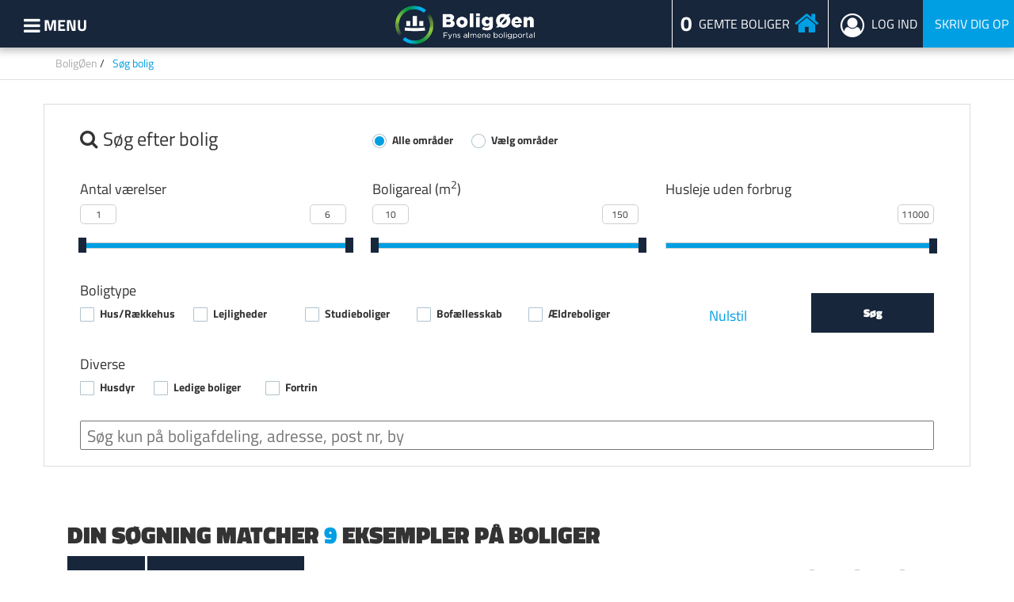

--- FILE ---
content_type: text/html; charset=utf-8
request_url: https://boligoen.dk/soeg-bolig/?cno=173&dno=37
body_size: 141187
content:

<!doctype html>
<html>
<head>
    <meta charset="utf-8">
    <meta http-equiv="X-UA-Compatible" content="IE=edge">
    <meta name="viewport" content="width=device-width, initial-scale=1">
    <meta http-equiv="Content-Type" content="text/html; charset=utf-8" />
    <title>Søg bolig | BoligØen.dk</title>

    <!-- START cookie consents module -->
    <!-- !IMPORTANT: place at top of all other scripts :)  -->
    <script bex-mandatory id="cookie-consent-app" disabledScriptBlockAutoBlocking="true" src="https://cookie.cdn.incomit.dk/assets/main.js"></script>
    <!-- END cookie consents module -->

    <link bex-mandatory rel="icon" href="/images/favicon/favicon.ico" type="image/x-icon" />
    <link bex-mandatory href="/Css/site.css?v=35" rel="stylesheet" type="text/css" />
    <link bex-mandatory rel="stylesheet" href="https://cdnjs.cloudflare.com/ajax/libs/OwlCarousel2/2.0.0-beta.3/assets/owl.carousel.min.css" />
    <link bex-mandatory rel="stylesheet" href="https://cdnjs.cloudflare.com/ajax/libs/OwlCarousel2/2.0.0-beta.3/assets/owl.theme.default.min.css" />
    <script bex-mandatory src="/BoligExtra/FloatBox/floatbox.js?v=35" type="text/javascript"></script>
    <script bex-mandatory src="/BoligExtra/FloatBox/options.js?v=35"></script>
    <script bex-mandatory src="/Scripts/initial.min.js?v=35" type="text/javascript"></script>
    <!--[if lt IE 9]>
        <script src="https://oss.maxcdn.com/html5shiv/3.7.2/html5shiv.min.js"></script>
        <script src="https://oss.maxcdn.com/respond/1.4.2/respond.min.js"></script>
    <![endif]-->
    <!-- Google Tag Manager -->
    <script bex-mandatory>
        (function (w, d, s, l, i) {
            w[l] = w[l] || []; w[l].push({
                'gtm.start':
                    new Date().getTime(), event: 'gtm.js'
            }); var f = d.getElementsByTagName(s)[0],
                
                j = d.createElement(s), dl = l != 'dataLayer' ? '&l=' + l : ''; j.async = true; j.src =
                'https://ss.boligoen.dk/msxwraly.js?id=' + i + dl;
            j.setAttribute('bex-mandatory', ''); //!IMPORTANT
            f.parentNode.insertBefore(j, f);
        })(window, document, 'script', 'dataLayer', 'GTM-KNMZ5QH');
    </script>
    <!-- End Google Tag Manager -->

    
    
    <script bex-mandatory type="text/javascript" src="/BoligExtra/Scripts/folia-4.0.1.min.js"></script>
    <script bex-mandatory type="text/javascript" src="/BoligExtra/Scripts/incomGoogleMapsFunctions.js"></script>
    <script bex-mandatory type="text/javascript" src="/BoligExtra/Scripts/jsrender.js"></script>
    <script bex-mandatory type="text/javascript" src="/BoligExtra/Scripts/jsrender.extensions.js"></script>
    <script bex-mandatory type="text/javascript" src="/Scripts/jquery.mobile.custom.min.js"></script>
    <link bex-mandatory rel="stylesheet" href="/Css/jquery.mobile.custom.structure.css" type="text/css" />
    <link bex-mandatory href="/Scripts/boligextra/jquery.more.package-2.0.1/jquery.more.css" rel="stylesheet" />
    <script bex-mandatory src="/Scripts/boligextra/jquery.more.package-2.0.1/jquery.plugin.js"></script>
    <script bex-mandatory src="/Scripts/boligextra/jquery.more.package-2.0.1/jquery.more.js"></script>
    <script bex-mandatory src="/BoligExtra/Scripts/InComSlider.v2.js"></script>
    <style type="text/css">
        .pageTitle {
            display: none;
        }
    </style>


</head>
<body class="site page" ng-app="incom.boligextra">
    <div id="anchor"></div>
    <!-- container -->
    <header>
        <div class="header">
            <div class="col-xs-12">
                <div class="row">
                    <!--Menu-->
                    <div class="col-xs-3 col-sm-4">
                        <div class="burger-menu pull-left">
                            <button class="hamburger" style="background: none; border: none;">
                                <i class="fa fa-bars" aria-hidden="true"></i>
                                <span class="hidden-xs">MENU</span>
                            </button>
                        </div>
                    </div>
                        <div class="col-xs-4 col-sm-2 col-md-3">
                            <div class="logo-wrapper">
                                <a href="/">
                                    <img src="/images/BoligOen_Logo_hvid_small.png" alt="BoligØen" />
                                </a>
                                <div class="logoBorderFix"></div>
                            </div>
                        </div>
                    <div class="top-menu-tabs pull-right col-xs-5 col-sm-6 col-md-5">
                        <div class="signup-editprofile hidden-sm hidden-xs">
                            <a href="/skriv-dig-op/">Skriv dig op</a>
                        </div>
                        <div class="login-logout">
                                <a href="/log-ind/">
                                    <i class="fa fa-user-circle-o" aria-hidden="true"></i>
                                    <span class="hidden-sm hidden-xs">Log ind</span>
                                </a>
                        </div>
                        <div class="cart-info">
                            <a href="/dine-boligoensker/" id="cartWishes" class="cartWishes-entry">
                                <span class="count-text hidden-sm hidden-xs hidden-md">Gemte boliger</span>
                                <div class="ten_count">
                                    <div class="cart-text">
                                        <span id="Main_cart_count">0</span>
                                    </div>
                                </div>
                                <div class="cart-icon">
                                    <div class="cart">
                                        <i class="fa fa-home" aria-hidden="true"></i>
                                    </div>
                                </div>
                            </a>
                        </div>
                    </div>
                </div>
            </div>
        </div>
    </header>
    <div id="oldIE" class="oldIE statusMSG" style="display: none; width: 100%;">
        <div class="container">
            <div class="statsContain col-xs-12">
                <p style="font-size: 21px; line-height: 35px; margin-bottom: 5px; background-color: yellow;">
                    Du bruger en ældre version af Internet Explorer, så siden ikke fungerer optimalt.
                    Du bør opgradere din browser til den nyeste version af Internet Explorer eller
                    benytte en anden browser som feks Google Chrome.

                    <umbraco:Macro ID="Macro2" runat="server" Language="cshtml">
                                <a class="read-more" href="/opdater-internet-explorer/">Læs mere her</a>

                    </umbraco:Macro>
                </p>
            </div>
        </div>
    </div>
    <div class="menu" style="display:none;">
        <button class="cross" style="background: none; border: none;"><i class="fa fa-times" aria-hidden="true"></i> LUK MENU</button>
        <burger-menu page-id="1170"></burger-menu>
    </div>
    <div id="main" class="content">
        

<div class="breadcrumbs no-glossary">
    <div class="container">
        <ul class="current_page list-unstyled">
    
    
            <li><a href="/">Bolig&#216;en</a> <span class="divider">/</span></li>

    
    <li class="active">S&#248;g bolig</li>
</ul>
    </div>
</div>
<div id="content" class="container">
    <div>
        <div id="print">
            <h1 class="pageTitle">Søg bolig</h1>


            

            <div>
                

<input id="hf_SearchParams" name="hf_SearchParams" type="hidden" value="" />
<div>
    <script bex-mandatory type="text/javascript">
        var presetCompanyNo = getParameterByName("cno");
        var presetDepartmentNo = getParameterByName("dno");
        //param 'ledig' indicates that the user is coming from the frontpage and only one department (dno) should be shown.
        var ledig = false;

        if ('standard' === "ledige" ||' standard' === "tidsbegraensede") {
            ledig = true;
        }

        function showNotification() {
            if (sessionStorage.getItem("search_notification") === "true") {
                return false;
            } else {
                sessionStorage.setItem("search_notification", "true");
                return true;
            }
        }
        function toggleTenancyResultsText(available) {
            if (available) {
                $("#tenancyText").text("eksempler på ledige boliger");
            } else {
                $("#tenancyText").text("eksempler på boliger");
            }
        }
        function sortByLowestRent(a, b) {
            var o1 = a.RentFrom;
            var o2 = b.RentFrom;
            if (o1 < o2) {
                return -1;
            }
            if (o1 > 02) {
                return 1;
            }
            return 0;
        }
        function sortByDepartmentNoThenByAddress(a, b) {
            var o1 = a.DepartmentNo;
            var o2 = b.DepartmentNo;
            var n1 = a.Address;
            var n2 = b.Address;

            if (o1 < o2) {
                return -1;
            }
            if (o1 > o2) {
                return 1;
            }
            if (n1 < n2) {
                return -1;
            }
            if (n1 > n2) {
                return 1;
            }
            return 0;
        }
        function orderResultsByLowestRent() {
            Departments.sort(sortByLowestRent);
            if (Departments !== undefined) {
                toggleTenancyResultsText(false);
                createPagerBar(resToShow);
                pager(resToShow, pageId);
                getTotaltenancies();
                tenanciesCounter(resToShow, pageId);
                displayResultsControlsx();
            }
            fb.activate();
            var sender = $(".sort.rent");
            var other = $(".sort-department");
            sender.hide();
            other.show();
            toTop();
        }
        function orderResultsByDepartmentNoAndAddress() {
            Departments.sort(sortByDepartmentNoThenByAddress);
            if (Departments !== undefined) {
                toggleTenancyResultsText(false);
                createPagerBar(resToShow);
                pager(resToShow, pageId);
                getTotaltenancies();
                tenanciesCounter(resToShow, pageId);
                displayResultsControlsx();
            }
            fb.activate();
            var sender = $(".sort-department");
            var other = $(".sort.rent");
            sender.hide();
            other.show();
            toTop();
        }
    </script>
</div>
<div class="row">
    <div class="col-lg-12 col-md-12 col-xs-12 search-criterias-box">
        <div id="search-criterias">
            <form action="/soeg-bolig/?cno=173&amp;dno=37" enctype="multipart/form-data" id="searchForm" method="post">    <div id="search-Criterias">
        <div class="col-lg-12 col-md-12 col-sm-12">
            <div class="col-lg-4 col-md-4 col-sm-4">
                <h3 class="gray_title search-title">
                    <i class="fa fa-search" aria-hidden="true" style="margin-right: 7px;"></i>Søg efter bolig
                </h3>
            </div>
            <div class="col-lg-6 col-md-6 col-sm-6">
                <h4 title="Områder"><span></span></h4>
                        <div class="shown styled-radios margin-top35">
                            <input checked="checked" class="selectOnMap" id="allAreas" name="SelectOnMap" type="radio" value="False" />
                            <label for="allAreas" style="margin-right: 20px;">Alle omr&#229;der</label>
                            <input class="selectOnMap" id="selectAreas" name="SelectOnMap" type="radio" value="True" />
                            <label for="selectAreas">V&#230;lg omr&#229;der</label>
                        </div>
<input id="hf_areas" name="Areas" type="hidden" value="" /><input id="hf_parentAreas" name="ParentAreas" type="hidden" value="" /><input id="hf_toggledAreas" name="ToggledAreas" type="hidden" value="" /><input id="hf_DefaultParams" name="hf_DefaultParams" type="hidden" value="" />
            </div>
        </div>

        <div class="col-lg-12 col-md-12 col-sm-12 col-xs-12 margin-top20">
            <div class="col-lg-4 col-md-4 col-sm-4">
                <h4 title="Antal værelser"><span>Antal værelser</span></h4>
                <div class="shown">
                        <div class="slider_info option">
        
        <div class="">
                <div class="range" id="slider_Rooms">
                    <label style="display: none;">Rangeslider:</label>
                    <input id="Rooms_PresetLow" name="Rooms.PresetLow" min="1" max="6" step="1" value="1" type="number" data-type="range" />
                    <label>Rangeslider:</label>
                    <input id="Rooms_PresetHigh" name="Rooms.PresetHigh" min="1" max="6" step="1" value="6" type="number" data-type="range" />
                </div>
                <script bex-mandatory>
                $(function(){
                    $(".range#slider_Rooms").rangeslider({
                        defaults: true,
                        highlight: true
                    });
                });
                </script>
                    </div>
    </div>

                </div>
            </div>

            <div class="col-lg-4 col-md-4 col-sm-4">
                <h4 title="Boligareal"><span>Boligareal (m<sup>2</sup>)</span></h4>
                <div class="shown">
                        <div class="slider_info option">
        
        <div class="">
                <div class="range" id="slider_Size">
                    <label style="display: none;">Rangeslider:</label>
                    <input id="Size_PresetLow" name="Size.PresetLow" min="10" max="150" step="10" value="10" type="number" data-type="range" />
                    <label>Rangeslider:</label>
                    <input id="Size_PresetHigh" name="Size.PresetHigh" min="10" max="150" step="10" value="150" type="number" data-type="range" />
                </div>
                <script bex-mandatory>
                $(function(){
                    $(".range#slider_Size").rangeslider({
                        defaults: true,
                        highlight: true
                    });
                });
                </script>
                    </div>
    </div>

                </div>
            </div>

            <div class="col-lg-4 col-md-4 col-sm-4">
                <h4 title="Husleje uden forbrug"><span>Husleje uden forbrug</span></h4>
                <div class="shown">
                        <div class="slider_info option">
        
        <div class="">
                            <div class="slider" id="slider_NetRent">
                    <label for="slider-fill" style="display: none;">Slider:</label>
                    <input id="NetRent_PresetHigh" name="NetRent.PresetHigh" min="1000" max="11000" step="1000" value="11000" type="number" data-type="range" />
                </div>
                <script bex-mandatory>
                $(function () {
                    $(".slider#slider_NetRent input").slider({
                        defaults: true,
                        highlight: true
                    });
                });
                </script>
        </div>
    </div>

                </div>
            </div>
        </div>

        <div class="col-lg-12 col-md-12 col-sm-12 col-xs-12 margin-top20 margin-bottom20">
            <div class="col-lg-8 col-md-12 col-xs-12">
                <h4 title="Boligtype"><span>Boligtype</span></h4>
                <div class="shown">
                    
<div class="styled-checkboxes">

    <input id="ApartmentType3" name="ApartmentTypes[0].Checked" type="checkbox" value="true" /><input name="ApartmentTypes[0].Checked" type="hidden" value="false" />
        <label for="ApartmentType3" class="check">Hus/R&#230;kkehus</label>
    <input id="ApartmentTypes_0__Id" name="ApartmentTypes[0].Id" type="hidden" value="3" />
    <input id="ApartmentTypes_0__Text" name="ApartmentTypes[0].Text" type="hidden" value="Hus/Rækkehus" />

</div>

<div class="styled-checkboxes">

    <input id="ApartmentType2" name="ApartmentTypes[1].Checked" type="checkbox" value="true" /><input name="ApartmentTypes[1].Checked" type="hidden" value="false" />
        <label for="ApartmentType2" class="check">Lejligheder</label>
    <input id="ApartmentTypes_1__Id" name="ApartmentTypes[1].Id" type="hidden" value="2" />
    <input id="ApartmentTypes_1__Text" name="ApartmentTypes[1].Text" type="hidden" value="Lejligheder" />

</div>

<div class="styled-checkboxes">

    <input id="ApartmentType1" name="ApartmentTypes[2].Checked" type="checkbox" value="true" /><input name="ApartmentTypes[2].Checked" type="hidden" value="false" />
        <label for="ApartmentType1" class="check">Studieboliger</label>
    <input id="ApartmentTypes_2__Id" name="ApartmentTypes[2].Id" type="hidden" value="1" />
    <input id="ApartmentTypes_2__Text" name="ApartmentTypes[2].Text" type="hidden" value="Studieboliger" />

</div>

<div class="styled-checkboxes">

    <input id="ApartmentType5" name="ApartmentTypes[3].Checked" type="checkbox" value="true" /><input name="ApartmentTypes[3].Checked" type="hidden" value="false" />
        <label for="ApartmentType5" class="check">Bof&#230;llesskab</label>
    <input id="ApartmentTypes_3__Id" name="ApartmentTypes[3].Id" type="hidden" value="5" />
    <input id="ApartmentTypes_3__Text" name="ApartmentTypes[3].Text" type="hidden" value="Bofællesskab" />

</div>

<div class="styled-checkboxes">

    <input id="ApartmentType4" name="ApartmentTypes[4].Checked" type="checkbox" value="true" /><input name="ApartmentTypes[4].Checked" type="hidden" value="false" />
        <label for="ApartmentType4" class="check">&#198;ldreboliger</label>
    <input id="ApartmentTypes_4__Id" name="ApartmentTypes[4].Id" type="hidden" value="4" />
    <input id="ApartmentTypes_4__Text" name="ApartmentTypes[4].Text" type="hidden" value="Ældreboliger" />

</div>

                </div>
            </div>
            <div class="col-lg-4 col-md-12 col-xs-12">
                <div class="col-lg-6 col-md-6 col-xs-12">
                    <h4><span>&nbsp;</span></h4>
                    <div>
                        <a href="javascript:void(0)" class="reset-search" onclick="$('#resetForm').click()">Nulstil</a>
                    </div>
                </div>
                <div class="col-lg-6 col-md-6 col-xs-12 search-btn-col">
                    <div style="margin-top: 23px;">
                        <input class="btn_g" type="submit" value="Søg" />
                    </div>
                </div>
            </div>
        </div>

        <div class="col-lg-12 col-md-12 col-sm-12 col-xs-12 margin-bottom20">
            <div class="col-xs-12">
                <h4 title="Diverse"><span>Diverse</span></h4>
                <div class="shown">
                    <div class="styled-checkboxes min-width-70">
                        <input id="forhold-husdyr" name="Pets" type="checkbox" value="true" /><input name="Pets" type="hidden" value="false" />
                        <label for="forhold-husdyr">Husdyr</label>
                    </div>
                    <div class="criteria-available styled-checkboxes">
                        <input id="available-tenancies" name="Available" type="checkbox" value="true" /><input name="Available" type="hidden" value="false" />
                        <label for="available-tenancies">Ledige boliger</label>
                    </div>
                    <div class="criteria-available styled-checkboxes">
                        <input id="has-advantages" name="HasAdvantages" type="checkbox" value="true" /><input name="HasAdvantages" type="hidden" value="false" />
                        <label for="has-advantages">Fortrin</label>
                    </div>
                    <div class="criteria-available styled-checkboxes" style="display:none;">
                        <input id="available-tenancies-time-limited" name="AvailableTimeLimited" type="checkbox" value="true" /><input name="AvailableTimeLimited" type="hidden" value="false" />
                        <label for="available-tenancies-time-limited">Tidsbegr&#230;nsede</label>
                    </div>
                </div>
            </div>
        </div>

        <div class="col-lg-12 col-md-12 col-sm-12 col-xs-12 margin-bottom20">
            <div class="col-lg-12 col-md-12 col-sm-12">
                <div class="row">
                    <div class="col-lg-12 col-md-12 col-sm-12">
                        <div class="shown">
                            <input id="depPicker" name="FreeText" placeholder="Søg kun på boligafdeling, adresse, post nr, by" type="text" value="" />
                        </div>
                        <div id="depPickerRes" class="info_box small_space">
                            
                        </div>
                    </div>
                </div>
            </div>
        </div>
    </div>
<input name='ufprt' type='hidden' value='[base64]' /></form><form action="/soeg-bolig/?cno=173&amp;dno=37" enctype="multipart/form-data" method="post" style="display:none;">    <input id="resetForm" class="btn btn-primary" type="submit" value="" style="display:none" />
<input name='ufprt' type='hidden' value='[base64]' /></form><form action="/soeg-bolig/?cno=173&amp;dno=37" enctype="multipart/form-data" method="post" style="display:none;">    <input id="performSearch" class="btn btn-primary" type="submit" value="" />
<input name='ufprt' type='hidden' value='[base64]' /></form>
        <script bex-mandatory type="text/javascript">
            $(document).ready(function () {
                $('input:Radio[Name="SelectOnMap"]').change(function () {
                    if ($(this).val() == "True") {
                        if (!$("#selectOnMap").is(":visible")) {
                            $("#selectOnMap").fadeIn();
                            $("#searchResult").fadeOut();
                            preSelectAreas();
                            InitializeSelectOnMap('mapContainer');
                            setPreselectedMapMarkers();
                        }
                        scrollToSelectOnMap();
                    }
                    else {
                        $("#selectOnMap").fadeOut();
                        $("#searchResult").fadeIn();
                    }
                });
                $('div.selectOnMap').click(function () {
                    if ($(this).children("input:radio").val() === "True") {
                        if (!$("#selectOnMap").is(":visible")) {
                            $("#selectOnMap").fadeIn();
                            $("#searchResult").fadeOut();
                            preSelectAreas();
                            InitializeSelectOnMap('mapContainer');
                            setPreselectedMapMarkers();
                        }
                        scrollToSelectOnMap();
                    } else {
                        $("#selectOnMap").fadeOut();
                        $("#searchResult").fadeIn();
                    }
                });

                $(document).on('click', '.deppick_item tr', function () {
                    var name = $(this).data("name");
                    var zipCity = $(this).data("zipcity");

                    //Set value to input
                    $("#depPicker").val(name + ", " + zipCity);

                    //Hide department list result
                    $("#depPickerRes").hide();
                });
            });
        </script>


<script bex-mandatory type="text/javascript">
    function scrollToSelectOnMap() {
        var t = $('#selectOnMap').offset();
        scrollToLocation(t.top - 100);
    }
</script>
<script bex-mandatory type="text/javascript">
    $(document).ready(function () {
        $('input, textarea').placeholder();
        //Please do not remove below code!
        $("#search-Criterias form").each(function () {
            var elem = $(this);
            var attr = elem.attr("action");
            if (typeof attr !== typeof undefined && attr !== false) {
                elem.attr("action", attr.split("?")[0]);
            }
        });
    });
</script>

<script bex-mandatory type="text/x-jsrender" id="AreasSelectTMPL">
    <option id="Area_{{:RegionCode}}" value="{{:RegionCode}}" name="Area" data-area="{{:RegionCode}}">{{:RegionText}}</option>
</script>

<script bex-mandatory type="text/javascript">
    var DepPickerData;

    //Related to departmentPicker
    function searchAndApplyResultSpecial(enteredVal, minCharAmount) {
        var DepPages = DepPickerData;
        var depobj = {};
        depobj.Departments = [];
        $('.deppick_item').children().remove();
        var toMatch = new RegExp(enteredVal, 'gi');
        if (minCharAmount <= enteredVal.length) {
            for (i = 0; i < DepPages.length; i++) {
                var compStr = "" + DepPages[i].CompanyNo;
                var padComp = "00";
                var padComStr = padComp.substring(0, padComp.length - compStr.length) + compStr;
                var depStr = "" + DepPages[i].DepartmentNo;
                var padDep = "000";
                var padDepStr = padComp.substring(0, padDep.length - depStr.length) + depStr;
                var toVal = DepPages[i].Name + DepPages[i].Address + DepPages[i].ZipCity + padComStr + "-" + padDepStr + " " + padComStr + padDepStr;
                var res = toVal.match(toMatch);
                if (res !== null) {
                    depobj.Departments.push(DepPages[i]);
                }
            }

            if (depobj.Departments.length > 0) {
                $('#depPickerRes').html(
                    $("#DepPickerTMPL").render(depobj)
                );
            } else {
                $('#depPickerRes').html("");
            }
        } else {
            $('#depPickerRes').html("");
        }
    }

    $("#depPicker").on('input', function () {
        var enteredVal = $(this).val();
        searchAndApplyResultSpecial(enteredVal, 3);
    });
</script>

<script bex-mandatory type="text/x-jsrender" id="DepPickerTMPL">
    <table class="table">
        <tbody class="deppick_item">
            {{for Departments}}
            <tr data-cno="{{:CompanyNo}}" data-dno="{{:DepartmentNo}}" data-name="{{:Name}}" data-zipcity="{{:ZipCity}}">
                <td class="hyphenate">{{:Name}}, {{:ZipCity}}</td>
            </tr>
            {{/for}}
        </tbody>
    </table>
</script>
            <div class="info_box">
                    <script bex-mandatory type="text/javascript">
                        //searchType is a property in umbraco who describes the tenancytype to show on page load as default. 'Ledige' tell it's the 'ledige boliger' page and that all avaliable tenacies should be shown or user search criterias should be used.
                        //THE TYPES ARE: Alle / Ledige / Tidsbegrænset / Fokus / Hus / Lejligheder / Studieboliger / Bofællesskab / Ældreboliger
                        if ('standard' === "ledige") {
                            $(document).ready(function () {
                                $("#available-tenancies").prop("checked", true);
                                $("#available-tenancies-time-limited").prop("checked", false);
                                $("#forhold-husdyr").prop("checked", false);
                                $("#has-advantages").prop("checked", false);
                                $("#ApartmentType1").prop("checked", false);
                                $("#ApartmentType2").prop("checked", false);
                                $("#ApartmentType3").prop("checked", false);
                                $("#ApartmentType4").prop("checked", false);
                                $("#ApartmentType5").prop("checked", false);
                                $("#searchForm").submit();
                            });
                        }
                        else if ('standard' === "tidsbegraensede") {
                            $(document).ready(function () {
                                $("#available-tenancies").prop("checked", false);
                                $("#available-tenancies-time-limited").prop("checked", true);
                                $("#forhold-husdyr").prop("checked", false);
                                $("#has-advantages").prop("checked", false);
                                $("#ApartmentType1").prop("checked", false);
                                $("#ApartmentType2").prop("checked", false);
                                $("#ApartmentType3").prop("checked", false);
                                $("#ApartmentType4").prop("checked", false);
                                $("#ApartmentType5").prop("checked", false);
                                $("#searchForm").submit();
                            });
                        }
                        else if ('standard' === "fokus") {
                            $(document).ready(function () {
                                $("#available-tenancies").prop("checked", false);
                                $("#available-tenancies-time-limited").prop("checked", false);
                                $("#forhold-husdyr").prop("checked", false);
                                $("#has-advantages").prop("checked", false);
                                $("#ApartmentType1").prop("checked", false);
                                $("#ApartmentType2").prop("checked", false);
                                $("#ApartmentType3").prop("checked", false);
                                $("#ApartmentType4").prop("checked", false);
                                $("#ApartmentType5").prop("checked", false);
                                $("#searchForm").submit();
                            });
                        }
                        else if ('standard' === "hus") {
                            $(document).ready(function () {
                                $("#available-tenancies").prop("checked", false);
                                $("#available-tenancies-time-limited").prop("checked", false);
                                $("#forhold-husdyr").prop("checked", false);
                                $("#has-advantages").prop("checked", false);
                                $("#ApartmentType1").prop("checked", false);
                                $("#ApartmentType2").prop("checked", false);
                                $("#ApartmentType3").prop("checked", true);
                                $("#ApartmentType4").prop("checked", false);
                                $("#ApartmentType5").prop("checked", false);
                                $("#searchForm").submit();
                            });
                        }
                        else if ('standard' === "lejlighed") {
                            $(document).ready(function () {
                                $("#available-tenancies").prop("checked", false);
                                $("#available-tenancies-time-limited").prop("checked", false);
                                $("#forhold-husdyr").prop("checked", false);
                                $("#has-advantages").prop("checked", false);
                                $("#ApartmentType1").prop("checked", false);
                                $("#ApartmentType2").prop("checked", true);
                                $("#ApartmentType3").prop("checked", false);
                                $("#ApartmentType4").prop("checked", false);
                                $("#ApartmentType5").prop("checked", false);
                                $("#searchForm").submit();
                            });
                        }
                        else if ('standard' === "studieboliger") {
                            $(document).ready(function () {
                                $("#available-tenancies").prop("checked", false);
                                $("#available-tenancies-time-limited").prop("checked", false);
                                $("#forhold-husdyr").prop("checked", false);
                                $("#has-advantages").prop("checked", false);
                                $("#ApartmentType1").prop("checked", true);
                                $("#ApartmentType2").prop("checked", false);
                                $("#ApartmentType3").prop("checked", false);
                                $("#ApartmentType4").prop("checked", false);
                                $("#ApartmentType5").prop("checked", false);
                                $("#searchForm").submit();
                            });
                        }
                        else if ('standard' === "bofaellesskab") {
                            $(document).ready(function () {
                                $("#available-tenancies").prop("checked", false);
                                $("#available-tenancies-time-limited").prop("checked", false);
                                $("#forhold-husdyr").prop("checked", false);
                                $("#has-advantages").prop("checked", false);
                                $("#ApartmentType1").prop("checked", false);
                                $("#ApartmentType2").prop("checked", false);
                                $("#ApartmentType3").prop("checked", false);
                                $("#ApartmentType4").prop("checked", false);
                                $("#ApartmentType5").prop("checked", true);
                                $("#searchForm").submit();
                            });
                        }
                        else if ('standard' === "aeldreboliger") {
                            $(document).ready(function () {
                                $("#available-tenancies").prop("checked", false);
                                $("#available-tenancies-time-limited").prop("checked", false);
                                $("#forhold-husdyr").prop("checked", false);
                                $("#has-advantages").prop("checked", false);
                                $("#ApartmentType1").prop("checked", false);
                                $("#ApartmentType2").prop("checked", false);
                                $("#ApartmentType3").prop("checked", false);
                                $("#ApartmentType4").prop("checked", true);
                                $("#ApartmentType5").prop("checked", false);
                                $("#searchForm").submit();
                            });
                        }
                        else {
                            $(document).ready(function () {
                                prepSelectOnMap(false);
                                $('#searchIntroDiv').show();
                                if (showNotification()) {
                                    $('#searchIntroDiv').show();
                                }
                            });

                            if (presetCompanyNo !== undefined && presetDepartmentNo !== undefined) {
                                comNo = presetCompanyNo;
                                var depNo = presetDepartmentNo;

                                $(document).ready(function () {
                                    if (presetCompanyNo !== null && presetDepartmentNo !== null && ledig !== null) {
                                        $("#searchResult").append('<div id="loaderContainer"></div>');
                                        $("#loaderContainer").append(loader);
                                        $("<div id='loaderText'><div class='center'>Søger vent venligst...</div></div>").insertAfter("#floatingBarsG");
                                        $("#loaderText").addClass("searchLoader");
                                        selectDepartment(presetCompanyNo, presetDepartmentNo, ledig);
                                    }
                                    if (presetCompanyNo > 0 && presetDepartmentNo > 0) {
                                        $("#searchIntroDiv").hide();
                                    }
                                    if (ledig === "true") {
                                        $('#searchIntroDiv').hide();
                                    }
                                });
                            }
                        }
                    </script>
                <script bex-mandatory>
        function switchPicture(source, picture) {
            source.parent().siblings(".dep_img.preview").attr("src", picture);
            source.parent().siblings(".dep_img.preview").attr("href", picture);
            source.parent().siblings(".loop").attr("href", picture);
        }
        $.views.helpers({
            HasTenanciesWithSignup: function (department) {
                for (var i = 0; i < department.TenancyRenderGroups.length; i++) {
                    var renderGroup = department.TenancyRenderGroups[i];
                    for (var x = 0; x < renderGroup.TenancyGroups.length; x++) {
                        var firstTenancyInGroup = renderGroup.TenancyGroups[x][0];
                        if (firstTenancyInGroup.NoSignUp === false && firstTenancyInGroup.Available === false && firstTenancyInGroup.IsOnWaitingList === false) {
                            return true;
                        }
                    }
                }
                return false;
            },
            GetInternetStandard: function (data) {
                return data.filter((item) => item.InternetStandard == true);
            }
        });
    </script>
    <script bex-mandatory type="text/x-jsrender" id="DepartmentTextTemplate">
        {{if ~IsMiscellaneousText(Headline)}}
        <b>{{:Headline}}</b>
        <p>{{:Text}}</p>
        <br />
        {{/if}}
    </script>
    <script bex-mandatory type="text/x-jsrender" id="departmentImagesTMPL">
        <a rel="{{:#index +1}}" onclick="switchPicture($(this), '{{:Link}}'); return false;">{{:#index +1}}</a>
    </script>
    <script bex-mandatory type="text/x-jsrender" id="departmentTenancyGroupsTemplate">
        <div class="department col-xs-12">
            <div class="dep-info-frame">
                <div class="search-head visible-xs visible-sm">
                    <a class="s-icon {{:~SetCompanyClass(CompanyNo)}}" href="{{:~SetCompanyLink(CompanyNo)}}" target="_blank"></a>
                    <h3 class="search-head">
                        {{:Name}}
                    </h3>
                    <span>{{:Address}}, {{:ZipCity}}</span>
                </div>
                <div class="first_dep_info small-x">
                    <div class="row">
                        {{if ~HasTenanciesWithSignup(#data)}}
                        <a class="add-department-wishes" data-cno="{{:CompanyNo}}" data-dno="{{:DepartmentNo}}" onclick="addDepartmentToWishes($(this))"><i class="fa fa-home" aria-hidden="true"></i><br /> Tilføj</a>
                        {{/if}}
                        <div class="col-xs-12 col-md-7 col-lg-7 img_border">
                            {{for DepartmentImages}}
                            <a class="alt" rel="floatbox" data-fb-options="group:'dep_{{:CompanyNo}}_{{:DepartmentNo}}" href="{{:Link}}"></a>
                            {{/for}}
                            <div class="carousel slide" id="afdItemCarousel{{:~GetSliderId(#data)}}" data-ride="carousel" data-interval="false">
                                <div class="carousel-inner" role="listbox">
                                    {{for DepartmentImages}}
                                    <div class="item {{if #index === 0}}active{{/if}}">
                                        <a href="{{:Link}}" data-fb-options="group:'dep_{{:CompanyNo}}_{{:DepartmentNo}} showThis:false" rel="floatbox">
                                            <img src="/imagegen.ashx?image={{:Link}}&width=800&constrain=false&pad=true&AltImage=/images/intet_billede.png" alt="Billede" />
                                        </a>
                                    </div>
                                    {{/for}}
                                    {{if DepartmentImages.length === 0}}
                                    <img src="/images/BoligExtra/intet_billede.png" class="no-image" alt="Intet billede" />
                                    {{/if}}
                                </div>
                                {{if DepartmentImages.length > 0}}
                                <div class="slider-controls">
                                    <a class="left" role="button" href="javascript: $('#afdItemCarousel{{:~GetSliderId(#data)}}').carousel('prev'); void 0">
                                        <span class="glyphicon glyphicon-chevron-left"></span>
                                    </a>
                                    {{if Coordinates.length > 0 || DepartmentAddresses.length > 0}}
                                    <a href="javascript:void(0)" class="map-btn" onclick="showDepartmentMap($(this))" data-companyno="{{:CompanyNo}}" data-departmentno="{{:DepartmentNo}}">
                                        <i class="fa fa-map-marker" aria-hidden="true"></i>
                                    </a>
                                    {{/if}}
                                    <a class="right" role="button" href="javascript: $('#afdItemCarousel{{:~GetSliderId(#data)}}').carousel('next'); void 0">
                                        <span class="glyphicon glyphicon-chevron-right"></span>
                                    </a>
                                </div>
                                {{else}}
                                <div class="slider-controls no-img">
                                    {{if Coordinates.length > 0 || DepartmentAddresses.length > 0}}
                                    <a href="javascript:void(0)" class="map-btn" onclick="showDepartmentMap($(this))" data-companyno="{{:CompanyNo}}" data-departmentno="{{:DepartmentNo}}">
                                        <i class="fa fa-map-marker" aria-hidden="true"></i>
                                    </a>
                                    {{/if}}
                                </div>
                                {{/if}}
                            </div>
                            <div class="dep-map" style="height:auto; display:none; position:relative">
                                <div class="dep_map_container" id="depMap{{:CompanyNo}}_{{:DepartmentNo}}" style="height: 300px;" data-companyno="{{:CompanyNo}}" data-departmentno="{{:DepartmentNo}}">
                                </div>
                                <div class="map-controls">
                                    <a href="javascript:void(0)" onclick="showDepartmentImages($(this))">
                                        <i class="fa fa-image" aria-hidden="true"></i>
                                    </a>
                                </div>
                            </div>

                            {{if ~HasDepartmentText(DepartmentTexts, 'SÆRLIGE VILKÅR')}}
                            <div class="special-premises">
                                <p><b>Særlige vilkår i afdelingen</b></p>
                                {{:~RenderDepartmentText(DepartmentTexts, 'SÆRLIGE VILKÅR')}}
                            </div>
                            {{/if}}
                            {{if FlexibleRenting}}
                            <div class="advantage-container">
                                <p><b>Særlige fortrin i afdelingen</b></p>
                                Kontakt boligorganisationen for at høre mere om hvilke fortrin der findes i afdelingen.
                            </div>
                            {{/if}}
                            {{if ~HasDepartmentText(DepartmentTexts, 'Husdyr')}}
                            <div class="pets-text-container">
                                <img src="/images/husdyr.png" alt="Husdyr" />
                                {{:~RenderDepartmentText(DepartmentTexts, 'Husdyr')}}
                            </div>
                            {{/if}}
                            {{if ~HasDepartmentText(DepartmentTexts, 'Elevator')}}
                            <div class="pets-text-container">
                                <img src="/images/Icon_Elevator.png" alt="Elevator" />
                                {{:~RenderDepartmentText(DepartmentTexts, 'Elevator')}}
                            </div>
                            {{/if}}
                            {{if ~HasDepartmentText(DepartmentTexts, 'El-ladestander')}}
                            <div class="pets-text-container">
                                <img src="/images/Icon_Ellader.png" alt="Ladestander" />
                                {{:~RenderDepartmentText(DepartmentTexts, 'El-ladestander')}}
                            </div>
                            {{/if}}
                        </div>
                        <div class="col-xs-12 col-md-5 col-lg-5 right-info">
                            <div class="search-head hidden-xs hidden-sm">
                                <span class="s-icon {{:~SetCompanyClass(CompanyNo)}}"></span>
                                <h3 class="search-head">
                                    {{:Name}}
                                </h3>
                                <span>{{:Address}}, {{:ZipCity}}</span>
                            </div>
                            <div class="rent-summary">
                                <div class="rent-level">
                                    <p><span class="pull-left">Husleje niveau</span><span class="bold large pull-right">Fra {{toDKK:RentFrom}} kr./md.</span></p>
                                </div>
                                <div class="clearfix"></div>
                                <div class="sizes">
                                    <p><span class="pull-left">Størrelser</span><span class="pull-right">{{:SizeFrom}} - {{:SizeTo}} m<sup>2</sup></span></p>
                                </div>
                                <div class="clearfix"></div>
                                <div class="room-count">
                                    <p><span class="pull-left">Antal værelser</span><span class="pull-right">{{:RoomsFrom}} - {{:RoomsTo}}</span></p>
                                </div>
                                <div class="clearfix"></div>
                            </div>
                            <div class="text-box">
                                <p>
                                    {{if ~HasDepartmentText(DepartmentTexts, 'Information om afdelingen')}}
                                    {{:~RenderDepartmentText(DepartmentTexts, 'Information om afdelingen')}}
                                    {{/if}}
                                    {{if DepartmentText}}
                                    <br />
                                    <br />
                                    {{:DepartmentText}}
                                    {{/if}}
                                </p>
                                

                                {{if HasYouthTenanciesWithoutSignupAbility === true}}
                                <hr />
                                <p>
                                    <span class="pull-left">Søg på </span>
                                    <a class="pull-right" href="https://www.studiebolig-odense.dk/" target="_blank">studiebolig-odense.dk</a>
                                </p>
                                <div class="clearfix"></div>
                                {{/if}}
                                {{if WebAddress && ~ValidateWebAddress(WebAddress)}}
                                <hr />
                                <p>
                                    <span class="pull-left">Afdeling</span>
                                    <a class="pull-right" href="{{:WebAddress}}" target="_blank">Link til hjemmeside</a>
                                </p>
                                <div class="clearfix"></div>
                                {{/if}}
                                <hr />
                                <p>
                                    <span class="pull-left">Boligorganisation</span>
                                    <a class="pull-right" href="{{:~SetCompanyLink(CompanyNo)}}" target="_blank">Link til hjemmeside</a>
                                </p>
                                <div class="clearfix"></div>
                                <div class="shadow"></div>
                            </div>
                        </div>

                        <div class="col-xs-12 col-md-5 col-lg-5 pull-right right-controls">
                            <div class="controls text-left">
                                <div class="shadow visible-xs"></div>
                                <a href="javascript:void(0)" class="show_dep">Vis mere</a>
                            </div>
                        </div>
                    </div>
                </div>
            </div> 

            <div class="dep-tenancy-frame">
                <div class="ten_block">
                    {{for TenancyRenderGroups}}
                    <div class="apartment-type-block">
                        <span class="left type-text">
                            {{:ApartmentTypeText}}
                        </span>

                        {{if HasAvaliable}}
                        <button id="freeBtn_{{:ApartmentType}}_{{:#parent.parent.parent.data.CompanyNo}}_{{:#parent.parent.parent.data.DepartmentNo}}" data-toggle="{{:ApartmentType}}_{{:#parent.parent.parent.data.CompanyNo}}_{{:#parent.parent.parent.data.DepartmentNo}}" onclick="toggleAvaliable($(this))" class="btn btn-primary btn-avaliable">Vis ledige lejemål</button>
                        {{/if}}

                        {{if HasAvaliableTimeLimited}}
                        <button id="freeTimeLimitedBtn_{{:ApartmentType}}_{{:#parent.parent.parent.data.CompanyNo}}_{{:#parent.parent.parent.data.DepartmentNo}}" data-toggle="{{:ApartmentType}}_{{:#parent.parent.parent.data.CompanyNo}}_{{:#parent.parent.parent.data.DepartmentNo}}" onclick="toggleAvaliableTimeLimited($(this))" class="btn btn-primary btn-avaliable">Vis tidsbegrænsede lejemål</button>
                        {{/if}}

                        <a id="a_{{:ApartmentType}}_{{:#parent.parent.data.CompanyNo}}_{{:#parent.parent.data.DepartmentNo}}" href="javascript:void(0)" class="pull-right" data-toggle="std_{{:ApartmentType}}_{{:#parent.parent.data.CompanyNo}}_{{:#parent.parent.data.DepartmentNo}}" onclick="toggleTenancyRenderGroup($(this))">
                            <span class="see-tenancies">Se boliger</span><i class="fa fa-chevron-down"></i>
                        </a>
                    </div>

                    <table class="table department_tenancies" id="std_{{:ApartmentType}}_{{:#parent.parent.data.CompanyNo}}_{{:#parent.parent.data.DepartmentNo}}" style="display: none">
                        {{for TenancyGroups}}
                        <tbody class="dep_ten_item">
                            {{for ~GetInternetStandard(#data) tmpl="#tenancyTemplate" /}}
                        </tbody>
                        {{/for}}
                    </table>

                    {{if HasAvaliable}}
                    <table class="table department_tenancies avaliable_table" id="avaliable_{{:ApartmentType}}_{{:#parent.parent.parent.data.CompanyNo}}_{{:#parent.parent.parent.data.DepartmentNo}}" style="display: none">
                        {{for TenancyGroups}}
                        <tbody class="dep_ten_item">
                            {{for #data tmpl="#avaliableTenancyTemplate" /}}
                        </tbody>
                        {{/for}}
                    </table>
                    {{/if}}


                    {{if HasAvaliableTimeLimited}}
                    <table class="table department_tenancies avaliable_table" id="avaliable_time_limited{{:ApartmentType}}_{{:#parent.parent.parent.data.CompanyNo}}_{{:#parent.parent.parent.data.DepartmentNo}}" style="display: none">
                        {{for TenancyGroups}}
                        <tbody class="dep_ten_item">
                            {{for #data tmpl="#avaliableTenancyTemplate" /}}
                        </tbody>
                        {{/for}}
                    </table>
                    {{/if}}
                    {{/for}}
                </div>
            </div>
        </div>
    </script>
    <script bex-mandatory>
        $(document).ready(function () {
            $(".search-slider").owlCarousel({
                navigation: true,
                pagination: false,
                slideSpeed: 300,
                paginationSpeed: 400,
                singleItem: true
            });
        });
        function addDepartmentToWishes(sender) {
            var cno = sender.data("cno");
            var dno = sender.data("dno");

            $.ajax({
                url: "/umbraco/surface/wish/AddDepartmentWishes?companyNo=" + cno + "&departmentNo=" + dno + "&random=" + Math.random(),
                type: "get",
                cache: false,
                success: function (res) {
                    if (res.Success) {
                        if (res.Type === "cart") {
                            refreshWishOnDepartment(cno, dno, true);
                            getCartItems();
                            $(sender).closest(".department").find('.wish-chk input[type="checkbox"]').data("add", false).text("Slet")
                                .addClass("fjern").removeClass("tilfoj").prop("checked", true);
                        } else if (res.Type === "wish") {
                            refreshWishOnDepartment(cno, dno, true);
                            getWishes();
                            getTotaltenancies();
                            tenanciesCounter(resToShow, pageId);
                            $(sender).closest(".department").find('.wish-chk input[type="checkbox"]').data("add", false).text("Slet")
                                .addClass("fjern").removeClass("tilfoj").prop("checked", true);;
                        }
                        sender.hide();
                    }
                }
            });
        }
        function refreshWishOnDepartment(cno, dno, onWishList) {
            for (var i = 0; i < Departments.length; i++) {
                var department = Departments[i];
                if (department.CompanyNo === cno && department.DepartmentNo === dno) {
                    for (var j = 0; j < department.TenancyRenderGroups.length; j++) {
                        var tenancyRenderGroup = department.TenancyRenderGroups[j];
                        for (var ix = 0; ix < tenancyRenderGroup.TenancyGroups.length; ix++) {
                            var tenancy = tenancyRenderGroup.TenancyGroups[ix][0];
                            if (tenancy.NoSignUp === false) {
                                tenancy.IsOnWaitingList = onWishList;
                            }
                        }
                    }
                    break;
                }
            }
        }
    </script>
                <script bex-mandatory>
        $.views.helpers({
            RenderTenanciesCount: function (data) {
                if (data.length > 0)
                {
                    if (data[0].Count == 0)
                    {
                        return "";
                    }
                    return data[0].Count;
                }
                return "";
            },
            IsAvailable: function (data) {
                if (data.Available || (data.LimitedTimeEndDate !== undefined && data.LimitedTimeEndDate !== "" && data.LimitedTimeEndDate)) {
                    return true;
                }
                return false;
            },
            IsOnlyTimeLimited: function (data) {
                if (data.LimitedTimeEndDate !== undefined && data.LimitedTimeEndDate !== "" && data.LimitedTimeEndDate && data.Available == false) {
                    return true;
                }
                return false;
            },
            IsSignedUpFor: function (data) {
                var type = 0;

                if(type == 0){
                    if(data.TenancyType == 1 || data.TenancyType == 4){
                        return true;
                    }
                    else{
                        return false;
                    }
                }
                else if(type == 1){
                    if(data.TenancyType == 1){
                        return true;
                    }
                    else{
                        return false;
                    }
                }
                else if(type == 4){
                    if(data.TenancyType == 4){
                        return true;
                    }
                    else{
                        return false;
                    }
                }
            }            
        });
    </script>
    <script bex-mandatory type="text/x-jsrender" id="avaliableTenancyTemplate">
        {{if ~IsAvailable(#data)}}
        <tr>
            <td class="cell-rooms">
                {{:Rooms}} værelser
                {{if TenancyText}}
                    <a href="javascript:void(0)" data-html="true"
                       class="info-icon-button"
                       data-toggle="popover"
                       data-trigger="focus"
                       data-placement="left"
                       data-title="<b>Information</b> <i class='fa fa-times pull-right' aria-hidden='true'></i>"
                       data-content="{{:TenancyText}}">
                        <i class="fa fa-info-circle" aria-hidden="true"></i>
                    </a>
                {{/if}}
            </td>
            <td class="cell-size">{{:BbrSqm}} m<sup>2</sup></td>
            <td class="cell-rent">
                {{toDKK:RentNet}} kr./mdr.
                <a href="javascript:void(0)" data-html="true"
                   class="info-icon-button"
                   data-toggle="popover"
                   data-trigger="focus"
                   data-placement="left"
                   data-title="<b>Bruttohuslejen</b> <i class='fa fa-times pull-right' aria-hidden='true'></i>"
                   data-content="<table>{{for Rents}}{{if Text.length > 0}}<tr><td>{{:Text}}&nbsp;</td><td>{{:~GetRentValue(Value)}}</td></tr>{{/if}}{{/for}}</table>">
                    <i class="fa fa-info-circle" aria-hidden="true"></i>
                </a>
            </td>
            <td class="cell-deposit">{{toDKK:Deposit}} kr.</td>
            <td class="cell-plan">
                {{if FloorPlans.length > 0}}
                    <a class="plan alt" rel="floatbox" href="{{:FloorPlans[0].Link)}}" data-fb-options="group:'ten_{{:CompanyNo}}-{{:DepartmentNo}}-{{:TenancyNo}}' showThis:false"></a>
                    {{for FloorPlans}}
                        <a class="alt" rel="floatbox" href="{{:Link}}" data-fb-options="group:'ten_{{:CompanyNo}}-{{:DepartmentNo}}-{{:TenancyNo}}'"></a>
                    {{/for}}
                {{/if}}
            </td>

                
                    <td rowspan="1" class="cell-wish wish-chk">
                        {{if NoSignUp && Notification === null}}
                            {{if ApartmentType === 8}}
                                <a href="javascript:void(0)" data-html="true"
                                   class="info-icon-button"
                                   data-toggle="popover"
                                   data-trigger="focus"
                                   data-placement="left"
                                   data-title="<b>Information</b> <i class='fa fa-times pull-right' aria-hidden='true'></i>"
                                   data-content="Hvis du ønsker at søge denne bolig, skal du tage kontakt til kommunen, som står for anvisning af ældreboliger.">
                                    <i class="fa fa-exclamation-circle" aria-hidden="true"></i>
                                </a>
                            {{else}}
                               <a href="javascript:void(0)" data-html="true"
                                   class="info-icon-button"
                                   data-toggle="popover"
                                   data-trigger="focus"
                                   data-placement="left"
                                   data-title="<b>Information</b> <i class='fa fa-times pull-right' aria-hidden='true'></i>"
                                   data-content="Opskrivning ikke mulig. Kontakt boligselskabet <strong>{{:~SetCompanyName(CompanyNo)}}</strong> for at søge denne bolig.">
                                    <i class="fa fa-exclamation-circle" aria-hidden="true"></i>
                                </a>
                            {{/if}}
                        {{else}}
                            {{if CanAddToWaitlist}}
                                {{if ~IsOnlyTimeLimited(#data)}}
                                    {{if IsOnWaitingList}}
                                        <input type="checkbox" id="wish-chk_{{:CompanyNo}}_{{:DepartmentNo}}{{:TenancyNo}}" class="cart-checkbox" checked="checked" data-cno="{{:CompanyNo}}" data-dno="{{:DepartmentNo}}" data-tenType="{{:TenancyType}}" data-apType="{{:ApartmentType}}" data-rooms="{{:Rooms}}" data-sqm="{{:Size}}" data-tenno="{{:TenancyNo}}" title="Slet fra indkøbskurv" />
                                        <label for="wish-chk_{{:CompanyNo}}_{{:DepartmentNo}}{{:TenancyNo}}"></label>
                                    {{else}}
                                        <input type="checkbox" id="wish-chk_{{:CompanyNo}}_{{:DepartmentNo}}{{:TenancyNo}}" class="cart-checkbox" data-cno="{{:CompanyNo}}" data-dno="{{:DepartmentNo}}" data-tenType="{{:TenancyType}}" data-apType="{{:ApartmentType}}" data-rooms="{{:Rooms}}" data-sqm="{{:Size}}" data-tenno="{{:TenancyNo}}" title="Tilføj til indkøbskurv" />
                                        <label for="wish-chk_{{:CompanyNo}}_{{:DepartmentNo}}{{:TenancyNo}}"></label>
                                    {{/if}}
                                {{else}}
                                    {{if Available}}
                                        <button data-companyNo="{{:CompanyNo}}" data-departmentNo="{{:DepartmentNo}}" data-tenancyNo="{{:TenancyNo}}" onclick="openModal($(this))" class="btn btn-primary">Søg boligen</button>
                                    {{/if}}
                                {{/if}}
                            {{else}}
                                {{if Notification}}
                                    <a class="noSignUp" data-notification="{{>Notification}}" onclick="popNotification($(this))">
                                        <i class="fa fa-exclamation-circle" aria-hidden="true"></i>
                                    </a>
                                {{else}}
                                    {{if ApartmentType === 8}}
                                        <a href="javascript:void(0)" data-html="true"
                                           class="info-icon-button"
                                           data-toggle="popover"
                                           data-trigger="focus"
                                           data-placement="left"
                                           data-title="<b>Information</b> <i class='fa fa-times pull-right' aria-hidden='true'></i>"
                                           data-content="Hvis du ønsker at søge denne bolig, skal du tage kontakt til kommunen, som står for anvisning af ældreboliger.">
                                            <i class="fa fa-exclamation-circle" aria-hidden="true"></i>
                                        </a>
                                    {{else}}
                                       <a href="javascript:void(0)" data-html="true"
                                           class="info-icon-button"
                                           data-toggle="popover"
                                           data-trigger="focus"
                                           data-placement="left"
                                           data-title="<b>Information</b> <i class='fa fa-times pull-right' aria-hidden='true'></i>"
                                           data-content="Opskrivning ikke mulig. Kontakt boligselskabet <strong>{{:~SetCompanyName(CompanyNo)}}</strong> for at søge denne bolig.">
                                            <i class="fa fa-exclamation-circle" aria-hidden="true"></i>
                                        </a>
                                    {{/if}}
                                {{/if}}
                            {{/if}}
                        {{/if}}
                        <span class="visible-xs visible-sm sign-count pull-left">Alle lejemål af typen: {{:ApartmentTypeText}} med {{:Rooms}} {{if Rooms == 1}}værelse{{else}}værelser{{/if}}</span>
                    </td>
                
        </tr>
        {{/if}}
    </script>
    <script bex-mandatory type="text/x-jsrender" id="tenancyTemplate">    
        <tr>
            {{if #index == 0}}
            <td class="cell-rooms" rowspan="{{:#parent.parent.data.length}}">
                {{:Rooms}} værelser
                {{if TenancyText}}
                <a href="javascript:void(0)" data-html="true"
                   class="info-icon-button"
                   data-toggle="popover"
                   data-trigger="focus"
                   data-placement="left"
                   data-title="<b>Information</b> <i class='fa fa-times pull-right' aria-hidden='true'></i>"
                   data-content="{{:TenancyText}}">
                    <i class="fa fa-info-circle" aria-hidden="true"></i>
                </a>
                {{/if}}
            </td>
            {{/if}}          
                <td class="cell-size">{{:BbrSqm}} m<sup>2</sup></td>
                <td class="cell-rent">
                {{toDKK:RentNet}} kr./mdr.
                <a href="javascript:void(0)" data-html="true"
                   class="info-icon-button"
                   data-toggle="popover"
                   data-trigger="focus"
                   data-placement="left"
                   data-title="<b>Bruttohuslejen</b> <i class='fa fa-times pull-right' aria-hidden='true'></i>"
                   data-content="<table>{{for Rents}}{{if Text.length > 0}}<tr><td>{{:Text}}&nbsp;</td><td>{{:~GetRentValue(Value)}}</td></tr>{{/if}}{{/for}}</table>">
                    <i class="fa fa-info-circle" aria-hidden="true"></i>
                </a>
            </td>
                <td class="cell-deposit">{{toDKK:Deposit}} kr.</td>
                <td class="cell-plan">
                {{if FloorPlans.length > 0}}
                <a class="plan alt" rel="floatbox" href="{{:FloorPlans[0].Link)}}" data-fb-options="group:'ten_{{:CompanyNo}}-{{:DepartmentNo}}-{{:TenancyNo}}' showThis:false"></a>
                {{for FloorPlans}}
                <a class="alt" rel="floatbox" href="{{:Link}}" data-fb-options="group:'ten_{{:CompanyNo}}-{{:DepartmentNo}}-{{:TenancyNo}}'"></a>
                {{/for}}
                {{/if}}
            </td>

                
                    {{if #index == 0}}
                    <td rowspan="{{:#parent.parent.data.length}}" class="cell-wish wish-chk">
                        {{if NoSignUp && Notification === null}}
                        {{if ApartmentType === 8}}
                        <a href="javascript:void(0)" data-html="true"
                           class="info-icon-button"
                           data-toggle="popover"
                           data-trigger="focus"
                           data-placement="left"
                           data-title="<b>Information</b> <i class='fa fa-times pull-right' aria-hidden='true'></i>"
                           data-content="Hvis du ønsker at søge denne bolig, skal du tage kontakt til kommunen, som står for anvisning af ældreboliger.">
                            <i class="fa fa-exclamation-circle" aria-hidden="true"></i>
                        </a>
                        {{else}}
                        <a href="javascript:void(0)" data-html="true"
                           class="info-icon-button"
                           data-toggle="popover"
                           data-trigger="focus"
                           data-placement="left"
                           data-title="<b>Information</b> <i class='fa fa-times pull-right' aria-hidden='true'></i>"
                           data-content="Opskrivning ikke mulig. Kontakt boligselskabet <strong>{{:~SetCompanyName(CompanyNo)}}</strong> for at søge denne bolig.">
                            <i class="fa fa-exclamation-circle" aria-hidden="true"></i>
                        </a>
                        {{/if}}
                        {{else}}
                        {{if CanAddToWaitlist}}
                        {{if IsOnWaitingList}}
                        <input type="checkbox" id="wish-chk_{{:CompanyNo}}_{{:DepartmentNo}}{{:TenancyNo}}" class="cart-checkbox" checked="checked" data-cno="{{:CompanyNo}}" data-dno="{{:DepartmentNo}}" data-tenType="{{:TenancyType}}" data-apType="{{:ApartmentType}}" data-rooms="{{:Rooms}}" data-sqm="{{:Size}}" data-tenno="{{:TenancyNo}}" title="Slet fra indkøbskurv" />
                        <label for="wish-chk_{{:CompanyNo}}_{{:DepartmentNo}}{{:TenancyNo}}"></label>
                        {{else}}
                        <input type="checkbox" id="wish-chk_{{:CompanyNo}}_{{:DepartmentNo}}{{:TenancyNo}}" class="cart-checkbox" data-cno="{{:CompanyNo}}" data-dno="{{:DepartmentNo}}" data-tenType="{{:TenancyType}}" data-apType="{{:ApartmentType}}" data-rooms="{{:Rooms}}" data-sqm="{{:Size}}" data-tenno="{{:TenancyNo}}" title="Tilføj til indkøbskurv" />
                        <label for="wish-chk_{{:CompanyNo}}_{{:DepartmentNo}}{{:TenancyNo}}"></label>
                        {{/if}}
                        {{else}}
                        {{if Notification}}
                        <a class="noSignUp" data-notification="{{>Notification}}" onclick="popNotification($(this))">
                            <i class="fa fa-exclamation-circle" aria-hidden="true"></i>
                        </a>
                        {{else}}
                        {{if ApartmentType === 8}}
                        <a href="javascript:void(0)" data-html="true"
                           class="info-icon-button"
                           data-toggle="popover"
                           data-trigger="focus"
                           data-placement="left"
                           data-title="<b>Information</b> <i class='fa fa-times pull-right' aria-hidden='true'></i>"
                           data-content="Hvis du ønsker at søge denne bolig, skal du tage kontakt til kommunen, som står for anvisning af ældreboliger.">
                            <i class="fa fa-exclamation-circle" aria-hidden="true"></i>
                        </a>
                        {{else}}
                        <a href="javascript:void(0)" data-html="true"
                           class="info-icon-button"
                           data-toggle="popover"
                           data-trigger="focus"
                           data-placement="left"
                           data-title="<b>Information</b> <i class='fa fa-times pull-right' aria-hidden='true'></i>"
                           data-content="Opskrivning ikke mulig. Kontakt boligselskabet <strong>{{:~SetCompanyName(CompanyNo)}}</strong> for at søge denne bolig.">
                            <i class="fa fa-exclamation-circle" aria-hidden="true"></i>
                        </a>
                        {{/if}}
                        {{/if}}
                        {{/if}}
                        <span class="visible-xs visible-sm sign-count pull-left">Alle lejemål af typen: {{:ApartmentTypeText}} med {{:Rooms}} {{if Rooms == 1}}værelse{{else}}værelser{{/if}}</span>
                    </td>
                    {{/if}}
                    {{/if}}
                
        </tr>
    </script>
    <div id="availableTenancyModal" class="modal fade available-tenancy-modal" role="dialog">
        <script bex-mandatory src='https://www.google.com/recaptcha/api.js'></script>
        <form novalidate="" name="tenform">
            <div class="modal-dialog modal-md">
                <!-- Modal content-->
                <div class="modal-content">
                    <div class="modal-header">
                        <h1 id="availableTenancyModalTitle">Ansøg om bolig: {{tenancy.Address}} {{(tenancy.Location != null && tenancy.Location != "") ? ", " + tenancy.Location : ""}}</h1>
                    </div>
                    <div class="modal-body">
                        <input type="hidden" name="tenancyNo" />
                        <input type="hidden" name="departmentNo" />
                        <input type="hidden" name="companyNo" />

                        <div class="opskriv" id="signupform">
                            <div class="field">
                                <span class="val">
                                    Navn
                                    <span class="req">*</span>
                                </span>
                                <input type="text" name="name" required="" />
                                <span class="field-validation-error" style="display: none;">Udfyld venligst dit navn.</span>
                            </div>
                            <div class="field">
                                <span class="val">
                                    Fødselsdato
                                    <span class="req">*</span>
                                </span>
                                <input type="text" name="birthDate" required="" />
                                <span class="field-validation-error" style="display: none;">Udfyld venligst din fødselsdato.</span>
                            </div>
                            <div class="field">
                                <span class="val">
                                    Adresse
                                    <span class="req">*</span>
                                </span>
                                <input type="text" name="address" required="" />
                                <span class="field-validation-error" style="display: none;">Udfyld venligst din adresse.</span>
                            </div>
                            <div class="field">
                                <span class="val">
                                    Post nr.
                                    <span class="req">*</span>
                                </span>
                                <input type="text" name="zipCode" required="" />
                                <span class="field-validation-error" style="display: none;">Udfyld venligst dit post nr.</span>
                            </div>
                            <div class="field">
                                <span class="val">
                                    By
                                    <span class="req">*</span>
                                </span>
                                <input type="text" name="city" required="" />
                                <span class="field-validation-error" style="display: none;">Udfyld venligst din by.</span>
                            </div>
                            <div class="field">
                                <span class="val">
                                    Telefon
                                    <span class="req">*</span>
                                </span>
                                <input type="text" name="mobilePhone" required="" />
                                <span class="field-validation-error" style="display: none;">Udfyld venligst dit telefon nr.</span>
                            </div>
                            <div class="field">
                                <span class="val">
                                    E-mail
                                    <span class="req">*</span>
                                </span>
                                <input type="text" name="email" required="" />
                                <span class="field-validation-error" style="display: none;">Udfyld venligst din e-mail.</span>
                            </div>
                            <div class="field">
                                <span class="val">Evt. kommentar</span>
                                <textarea name="txt_comment"></textarea>
                            </div>
                            <div style="text-align: -webkit-right; margin-top: 15px;">
                                <div class="g-recaptcha" data-sitekey="6LdVaJsrAAAAAEB5hZsQ7j1G77D-KVpvdS32Vyvy" data-callback="recaptchaCallback"></div>
                            </div>
                            <div id="recaptchaError" class="text-right" style="margin-top: 15px; color:red; display:none;">
                                
                            </div>
                        </div>
                    </div>
                    <div class="modal-footer text-right">
                        <a href="javascript:void(0)" class="btn btn-primary" onclick="sendAndClose()">Send ansøgning</a>
                        <a href="javascript:void(0)" class="btn btn-secondary" onclick="closeModal()">Annuller</a>
                    </div>
                </div>
            </div>
        </form>
    </div>
    <script bex-mandatory type="text/javascript">
        function init() {
            window['recaptchaCallback'] = validateCaptcha.bind(this);
        }

        function validateCaptcha(token) {
            var body = { ReCaptchaRequestId: token };

            $.ajax({
                url: "/umbraco/api/recaptcha/VerifyRecaptcha",
                type: "POST",
                data: JSON.stringify(body),
                contentType: "application/json",
                success: function (res) {
                    var elem = $("#recaptchaError");
                    if (res === "true" || res === "True" || res === true) {
                        elem.text("").hide();
                    } else {
                        elem.text("reCAPTCHA er ikke gennemført eller valid").show();
                    }
                }
            });
        }

        function addWish(sender) {
            var cno = sender.data("cno");
            var dno = sender.data("dno");
            var tenType = sender.data("tentype");
            var apType = sender.data("aptype");
            var rooms = sender.data("rooms");
            var sqm = sender.data("sqm");

            $.ajax({
                url: "/umbraco/surface/wish/setwish" + "?companyNo=" + cno + "&departmentNo=" + dno + "&lmtype=" + tenType + "&apartmentType=" + apType + "&sqm=" + sqm + "&rooms=" + rooms,
                type: "get",
                cache: false,
                success: function (res) {
                    if (res == "1") {
                        if (sender.context.nodeName === "BUTTON") {
                            sender.data("checked", false);
                            sender.text("Fjern fra ønsker");
                        }
                        refreshWish(sender);
                    }
                    else {
                        alert("Der skete en uventet fejl. Indlæs venligst siden og prøv igen.");
                    }
                }
            });
        }

        function removeWish(sender) {
            var cno = sender.data("cno");
            var dno = sender.data("dno");
            var tno = sender.data("tenno");
            var tenType = sender.data("tentype");
            var rooms = sender.data("rooms");

            $.ajax({
                url: "/umbraco/surface/wish/removewish" + "?companyNo=" + cno + "&departmentNo=" + dno + "&tenancyNo=" + tno + "&lmtype=" + tenType + "&rooms=" + rooms,
                type: "get",
                cache: false,
                success: function (res) {
                    if (res == true) {
                        if (sender.context.nodeName === "BUTTON") {
                            sender.data("checked", false);
                            sender.text("Tilføj til ønsker");
                        }
                        refreshWish(sender);
                    }
                    else {
                        alert("Der skete en uventet fejl. Indlæs venligst siden og prøv igen.");
                    }
                }
            });
        }

        function refreshWish(sender) {
            getWishes();
            var companyNo = sender.data("cno");
            var departmentNo = sender.data("dno");
            var tenType = sender.data("tentype");
            var rooms = sender.data("rooms");
            var apType = sender.data("aptype");

            for (var i = 0; i < Departments.length; i++) {
                var depObj = Departments[i];
                if (depObj.CompanyNo == companyNo && depObj.DepartmentNo == departmentNo) {
                    for (tg = 0; tg < depObj.TenancyGroups.length; tg++) {
                        var tenGroupObj = depObj.TenancyGroups[tg];
                        for (t = 0; t < tenGroupObj.length; t++) {
                            var tenObj = tenGroupObj[t];
                            if (tenObj.TenancyType == tenType && tenObj.Rooms == rooms && tenObj.ApartmentType == apType) {
                                if (tenObj.IsOnWaitingList) {
                                    tenObj.IsOnWaitingList = false;
                                }
                                else {
                                    tenObj.IsOnWaitingList = true;
                                }
                            }
                        }
                    }
                }
            }
            getTotaltenancies();
            tenanciesCounter(resToShow, pageId);
        }

        function addToCart(sender) {
            var cno = sender.data("cno");
            var dno = sender.data("dno");
            var tno = sender.data("tenno");
            var tenType = sender.data("tentype");
            var apType = sender.data("aptype");
            var sqmmin = sender.data("sqm");
            var sqmmax = sender.data("sqm");
            var roomsmin = sender.data("rooms");
            var roomsmax = sender.data("rooms");
            var add = true;

            $.ajax({
                url: "/BoligExtra/aspx/wishhandling" + "?cno=" + cno + "&dno=" + dno + "&tno=" + tno + "&lmtype=" + tenType + "&aptype=" + apType + "&sqmmin=" + sqmmin + "&sqmmax=" + sqmmax + "&roomsmin=" + roomsmin + "&roomsmax=" + roomsmax + "&add=" + add,
                type: "get",
                cache: false,
                success: function (res) {
                    if (res == true) {
                        getCartItems();
                        if (sender.context.nodeName === "BUTTON") {
                            sender.data("checked", true);
                            sender.text("Fjern fra indkøbskurv");
                        }
                    }
                    else {
                        alert("Der skete en uventet fejl. Indlæs venligst siden og prøv igen.");
                    }
                }
            });
        }

        function removeFromCart(sender) {
            var cno = sender.data("cno");
            var dno = sender.data("dno");
            var tno = sender.data("tenno");
            var tenType = sender.data("tentype");
            var apType = sender.data("aptype");
            var sqmmin = sender.data("sqm");
            var sqmmax = sender.data("sqm");
            var roomsmin = sender.data("rooms");
            var roomsmax = sender.data("rooms");
            var add = false;

            $.ajax({
                url: "/BoligExtra/aspx/WishHandling" + "?cno=" + cno + "&dno=" + dno + "&tno=" + tno + "&lmtype=" + tenType + "&aptype=" + apType + "&sqmmin=" + sqmmin + "&sqmmax=" + sqmmax + "&roomsmin=" + roomsmin + "&roomsmax=" + roomsmax + "&add=" + add,
                type: "get",
                cache: false,
                success: function (res) {
                    if (res == true) {

                        getCartItems();
                        if (sender.context.nodeName === "BUTTON") {
                            sender.data("checked", false);
                            sender.text("Tilføj til indkøbskurv");
                        }
                    }
                }
            });
        }
        function refreshCart(sender) {
            getWishes();
            var companyNo = sender.data("cno");
            var departmentNo = sender.data("dno");
            var tenType = sender.data("tentype");
            var rooms = sender.data("rooms");
            var apType = sender.data("aptype");

            for (var i = 0; i < Departments.length; i++) {
                var depObj = Departments[i];
                if (depObj.CompanyNo == companyNo && depObj.DepartmentNo == departmentNo) {
                    for (tg = 0; tg < depObj.TenancyGroups.length; tg++) {
                        var tenGroupObj = depObj.TenancyGroups[tg];
                        for (t = 0; t < tenGroupObj.length; t++) {
                            var tenObj = tenGroupObj[t];
                            if (tenObj.TenancyType == tenType && tenObj.Rooms == rooms && tenObj.ApartmentType == apType) {
                                if (tenObj.IsOnWaitingList) {
                                    tenObj.IsOnWaitingList = false;
                                }
                                else {
                                    tenObj.IsOnWaitingList = true;
                                }
                            }
                        }
                    }
                }
            }

            getTotaltenancies();
            tenanciesCounter(resToShow, pageId);
        }

        $(document).on('change', 'input.wish-checkbox', function () {
            sender = $(this);

            if (sender.is(':checked')) {
                addWish(sender);
            }
            else {
                removeWish(sender);
            }
        });
        $(document).on('click', 'button.wish-button', function () {
            var sender = $(this);
            var checked = sender.data("checked");
            if (checked === false) {
                addWish(sender);
            }
            else {
                removeWish(sender);
            }
        });
        $(document).on('click', 'button.cart-button', function () {
            var sender = $(this);
            var checked = sender.data("checked");

            if (checked === false) {
                addToCart(sender);
            }
            else {
                removeFromCart(sender);
            }
        });
        $(document).on('change', 'input.cart-checkbox', function () {
            sender = $(this);
            if (sender.is(':checked')) {
                addToCart(sender);
            }
            else {
                removeFromCart(sender);
            }
        });

        function popNotification(item) {
            //H4x to make notifications work
            var notification = item.data("notification");
            var tmp = new Function(notification);
            tmp();
        }

        function getTenancy(companyNo, departmentNo, tenancyNo) {
            for (var i = 0; i < Departments.length; i++) {
                var dep = Departments[i];
                if (dep.CompanyNo === companyNo && dep.DepartmentNo === departmentNo) {
                    for (var trg = 0; trg < dep.TenancyRenderGroups.length; trg++) {
                        var renderGroup = dep.TenancyRenderGroups[trg];
                        for (var t = 0; t < renderGroup.Tenancies.length; t++) {
                            var ten = renderGroup.Tenancies[t];
                            if (ten.TenancyNo === tenancyNo) {
                                return ten;
                            }
                        }
                    }
                }
            }
            return null;
        }

        function openModal(sender) {
            var companyNo = $(sender).data("companyno");
            var departmentNo = $(sender).data("departmentno");
            var tenancyNo = $(sender).data("tenancyno");
            var ten = getTenancy(companyNo, departmentNo, tenancyNo);

            if (ten != null) {
                var interessent = null;
                var tenancyTitle = "Ansøg om bolig: " + ten.Address;
                if (ten.Location != null && ten.Location !== "") {
                    tenancyTitle += " , " + ten.Location;
                }

                $("#availableTenancyModalTitle").text(tenancyTitle);
                $.get('/umbraco/surface/interessent/GetLoggedInInteressent', function (result) {
                    interessent = result;
                    if (interessent != null && interessent !== "") {
                        $('input[name="name"]').val(interessent.Name);
                        $('input[name="birthDate"]').val(interessent.BirthDate);
                        $('input[name="address"]').val(interessent.Address);
                        $('input[name="zipCode"]').val(interessent.ZipCode);
                        $('input[name="city"]').val(interessent.City);
                        $('input[name="mobilePhone"]').val(interessent.MobilePhone);
                        $('input[name="email"]').val(interessent.Email);
                    }
                    $('input[name="tenancyNo"]').val(tenancyNo);
                    $('input[name="departmentNo"]').val(departmentNo);
                    $('input[name="companyNo"]').val(companyNo);
                    $('textarea[name="txt_comment"]').val("");
                    $('#availableTenancyModal').modal({ backdrop: "static" });
                });
            }
        }

        function closeModal() {
            $('input[name="name"]').val("");
            $('input[name="birthDate"]').val("");
            $('input[name="address"]').val("");
            $('input[name="zipCode"]').val("");
            $('input[name="city"]').val("");
            $('input[name="mobilePhone"]').val("");
            $('input[name="email"]').val("");
            $('input[name="tenancyNo"]').val("");
            $('input[name="departmentNo"]').val("");
            $('input[name="companyNo"]').val("");
            $('textarea[name="txt_comment"]').val("");
            $('#availableTenancyModal').find('.field-validation-error').hide();
            $('#availableTenancyModal').modal("hide");
        }

        function validateAvailableTenancyForm() {
            var valid = true;
            var name = $('input[name="name"]');
            var birthdate = $('input[name="birthDate"]');
            var address = $('input[name="address"]');
            var zipCode = $('input[name="zipCode"]');
            var city = $('input[name="city"]');
            var mobilePhone = $('input[name="mobilePhone"]');
            var email = $('input[name="email"]');

            if (name.val().length === 0) {
                name.siblings('.field-validation-error').show();
                valid = false;
            } else {
                name.siblings('.field-validation-error').hide();
            }
            if (birthdate.val().length === 0) {
                birthdate.siblings('.field-validation-error').show();
                valid = false;
            } else {
                birthdate.siblings('.field-validation-error').hide();
            }
            if (address.val().length === 0) {
                address.siblings('.field-validation-error').show();
                valid = false;
            } else {
                address.siblings('.field-validation-error').hide();
            }
            if (zipCode.val().length === 0) {
                zipCode.siblings('.field-validation-error').show();
                valid = false;
            } else {
                zipCode.siblings('.field-validation-error').hide();
            }
            if (city.val().length === 0) {
                city.siblings('.field-validation-error').show();
                valid = false;
            } else {
                city.siblings('.field-validation-error').hide();
            }
            if (mobilePhone.val().length === 0) {
                mobilePhone.siblings('.field-validation-error').show();
                valid = false;
            } else {
                mobilePhone.siblings('.field-validation-error').hide();
            }
            if (email.val().length === 0) {
                email.siblings('.field-validation-error').show();
                valid = false;
            } else {
                email.siblings('.field-validation-error').hide();
            }
            return valid;
        }

        $('input[name="name"]').keyup(function (evt) {
            if (evt.keyCode === 9) {
                return;
            }
            var sender = $(this);
            if (sender.val().length === 0) {
                sender.siblings('.field-validation-error').show();
            } else {
                sender.siblings('.field-validation-error').hide();
            }
        });
        $('input[name="birthDate"]').keyup(function (evt) {
            if (evt.keyCode === 9) {
                return;
            }
            var sender = $(this);
            if (sender.val().length === 0) {
                sender.siblings('.field-validation-error').show();
            } else {
                sender.siblings('.field-validation-error').hide();
            }
        });
        $('input[name="address"]').keyup(function (evt) {
            if (evt.keyCode === 9) {
                return;
            }
            var sender = $(this);
            if (sender.val().length === 0) {
                sender.siblings('.field-validation-error').show();
            } else {
                sender.siblings('.field-validation-error').hide();
            }
        });
        $('input[name="zipCode"]').keyup(function (evt) {
            if (evt.keyCode === 9) {
                return;
            }
            var sender = $(this);
            if (sender.val().length === 0) {
                sender.siblings('.field-validation-error').show();
            } else {
                sender.siblings('.field-validation-error').hide();
            }
        });
        $('input[name="city"]').keyup(function (evt) {
            if (evt.keyCode === 9) {
                return;
            }
            var sender = $(this);
            if (sender.val().length === 0) {
                sender.siblings('.field-validation-error').show();
            } else {
                sender.siblings('.field-validation-error').hide();
            }
        });
        $('input[name="mobilePhone"]').keyup(function (evt) {
            if (evt.keyCode === 9) {
                return;
            }
            var sender = $(this);
            if (sender.val().length === 0) {
                sender.siblings('.field-validation-error').show();
            } else {
                sender.siblings('.field-validation-error').hide();
            }
        });
        $('input[name="email"]').keyup(function (evt) {
            if (evt.keyCode === 9) {
                return;
            }
            var sender = $(this);
            if (sender.val().length === 0) {
                sender.siblings('.field-validation-error').show();
            } else {
                sender.siblings('.field-validation-error').hide();
            }
        });

        function sendAndClose() {
            if (validateAvailableTenancyForm()) {
                var name = $('input[name="name"]').val();
                var birthdate = $('input[name="birthDate"]').val();
                var address = $('input[name="address"]').val();
                var zipCode = $('input[name="zipCode"]').val();
                var city = $('input[name="city"]').val();
                var mobilePhone = $('input[name="mobilePhone"]').val();
                var email = $('input[name="email"]').val();
                var comment = $('textarea[name="txt_comment"]').val();
                var tenancyNo = parseInt($('input[name="tenancyNo"]').val());
                var departmentNo = parseInt($('input[name="departmentNo"]').val());
                var companyNo = parseInt($('input[name="companyNo"]').val());
                var tenancy = getTenancy(companyNo, departmentNo, tenancyNo);

                if (tenancy != null) {
                    var member = {
                        Name: name,
                        BirthDate: birthdate,
                        Address: address,
                        ZipCode: zipCode,
                        City: city,
                        MobilePhone: mobilePhone,
                        Email: email
                    }
                    var postObject = {};
                    postObject.InteressentDto = member;
                    postObject.Tenancy = tenancy;

                    $.ajax({
                        url: "/umbraco/surface/tenancy/postavailableTenancyApplication?comment=" + comment,
                        type: "POST",
                        data: JSON.stringify(postObject),
                        contentType: "application/json",
                        success: function (res) {
                            if (res === "true" || res === "True" || res === true) {
                                closeModal();
                            }
                            else {
                                $("#recaptchaError").text("Beskeden blev ikke sendt, prøv venligst igen").show();
                            }
                        }
                    });
                }
            }
        }

        init();
    </script>
            </div>
        </div>

        <div id="wishes-small" class="left_col hidden-xs" style="display: none">
            <div class="info_box wishlist-box">
                <h3 class="gray_title">Venteliste</h3>
                <div>
                    <div class="wish-description">
                        <strong>Du er skrevet op til følgende lejemål:</strong>
                    </div>
                    <ul id="renderSmallWishes" class="wishes list-unstyled">
                        
                    </ul>
                </div>
            </div>
        </div>
        <div class="hidden-xs">
            <umbraco:macro alias="Left_info" runat="server" />
        </div>
    </div>

    <div class="col-lg-12 col-md-12 col-xs-12" id="selectOnMap" style="display: none;">
        <div class="col-lg-12 col-md-12 col-xs-12">
            <div class="col-lg-12 col-md-12 col-xs-12">
                <div class="visible-xs" style="margin-bottom: 10px;">
                    <a onclick="scrollToSearchCriterias()" class="btn btn-secondary">Til toppen af søgning</a>
                </div>
                <h3 class="instruct">Vælg ønskede områder og gem dine valg for at opdatere din søgning</h3>
                <ul id="areaList" class="styled-checkboxes list-unstyled" style="float: none;">
                    
                </ul>
                <div style="margin-bottom: 10px;">
                    <a class="btn btn-primary" href="javascript:setSelectedAreas()">Gem valgte områder</a>
                    <a class="btn resetAreas">Nulstil valg</a>
                </div>
            </div>
            <div class="clear">&nbsp;</div>
            <div class="col-lg-12 col-md-12 col-xs-12">
                <div id="mapContainer" style="height: 743px;" class="google_map"></div>
            </div>
        </div>
    </div>

    <div class="col-lg-12 col-md-12 col-xs-12" id="searchResult" ng-controller="AddResultsToWishes">
        <div class="col-lg-12 col-md-12 col-xs-12">
            <div class="search_top" style="display: none">
                <div class="count pull-left" id="tenAmount" style="display: none;">
                    <h2 class="bold uppercase">
                        Din søgning matcher
                        <span class="highlighted" id="showingTens">0</span> <span id="tenancyText">eksempler på boliger</span>
                    </h2>
                </div>

                <div class="clearfix"></div>

                <div class="controls-bar-isolated">
                    <div class="tabs pull-left">
                        <a href="javascript:void(0)" class="btn tab" id="addAllResultsToWishes" ng-click="openAddAllModal()" style="display: none;">Tilføj alle</a>
                        <a class="tab list active" style="display: none;"><span>Listevisning</span></a>
                        <a class="tab map"><span>Vis på kort</span></a>
                        <a class="tab sort rent" href="javascript:void(0)" onclick="orderResultsByLowestRent()" style="">Sorter efter laveste husleje</a>
                        <a class="tab sort sort-department" href="javascript:void(0)" onclick="orderResultsByDepartmentNoAndAddress()" style="display: none;">Sorter efter afdelingsnr. og adresse</a>
                    </div>
                    <div class="pager-controls">
                        <div class="set_result_count pull-right" style="display: none;">
                            <span>
                                Afdelinger pr. side:
                            </span>
                            <div class="styled-radios pull-right">
                                <input type="radio" id="res_count_100" name="dep_per_page" data-count="100">
                                <label for="res_count_100">100</label>
                            </div>
                            <div class="styled-radios pull-right">
                                <input type="radio" id="res_count_50" name="dep_per_page" data-count="50">
                                <label for="res_count_50">50</label>
                            </div>
                            <div class="styled-radios pull-right">
                                <input type="radio" id="res_count_10" name="dep_per_page" data-count="10" checked="checked">
                                <label for="res_count_10">10</label>
                            </div>
                        </div>
                    </div>
                </div>
                <div class="pager-controls">
                    <ul class="pager alt pull-right" style="display: none;"></ul>
                    <div class="clearfix"></div>
                </div>
            </div>
            <a id="#firstResult"></a>
            <div class="search_result row">
                <div id="noresults" style="display: none;">
                    


    <div class="umb-grid">
                <div class="grid-section">
    <div >
        <div>
        <div class="row clearfix">
            <div class="col-md-12 column">
                <div >
                            
    
<h3>Der er ikke nogen boliger der matcher dine kriterier.</h3>
<p>Prøv at fjerne nogle af kriterierne.</p>


                </div>
            </div>        </div>
        </div>
    </div>
                </div>
    </div>



                </div>
                <div id="department-res">
                </div>
                <div class="search_top col-lg-12 col-md-12 col-xs-12">
                    <div class="pager-controls">
                        <ul class="pager alt pull-right" style="display: none;"></ul>
                        <div class="clearfix"></div>
                    </div>
                </div>
            </div>
            <div class="map_result row" style="display: none;">
                <div class="col-lg-12 col-md-12 col-xs-12">
                    <div id="map_results" class="google_map" style="height: 746px;"></div>
                </div>
            </div>
        </div>
    </div>
</div>
<script bex-mandatory type="text/javascript">
    var AreasAndCoords = {};
    var pageId = 1;
    var resToShow = 10;
    var pageIdMax = 35;
    var Departments;
    var Wishes;
    var TenanciesTotal = 0;
    var errorcount = 0;

    $(document).ready(function () {
        $(".ui-slider input").on("click", function () {
            $(this).select();
        });
        $(document).on('click', '.wishItem', function () {
            var cno = $(this).data("cno");
            var dno = $(this).data("dno");
            selectDepartment(cno, dno, false);
        });
        $(document).on("click", "a.show_dep", function () {
            var infoElem = $(this).closest(".department").find(".first_dep_info");
            infoElem.stop(true, true).toggleClass("small-x", 500);

            if ($(this).text() === "Vis mindre") {
                $(this).text("Vis mere", 500);
                $(this).removeClass("arrow");
                infoElem.find('.adresses').slideUp();
            } else if ($(this).text() === "Vis mere") {
                $(this).text("Vis mindre", 500);
                $(this).addClass("arrow");
                infoElem.find('.adresses').slideDown();
            }
        });
        $("a.fold").click(function () {
            $(this).parent().children('.shown').stop(true, true).toggle("blind", 300);
            $(this).toggleClass("unfold", 300);
        });

        $(document).on("click", "a.btn_show", function () {
            $(this).closest(".department").find('table.department_tenancies').stop(true, true).toggle("blind", 500);
            $(this).toggleClass("unfold", 300);
            if ($(this).hasClass("unfold")) {
                $(this).text("Vis lejemål");
            } else {
                $(this).text("Skjul lejemål");
                $(this).toggleClass("arrow");
            }
        });
        $("a.tab.map").click(function () {
            $(this).closest("#searchResult").find('.search_result').stop(true, true).hide();
            $(this).closest("#searchResult").find('.map_result').stop(true, true).show();
            $(this).addClass("active");
            $(this).parent().children('.tab.list').show();
            $(this).closest(".search_top").find(".pager-controls").hide();
            $(this).hide();
            $(this).closest(".tabs").find(".sort").addClass("hide");
            InitializeMap("map_results");
        });

        $("a.tab.list").click(function () {
            $(this).closest("#searchResult").find('.search_result').stop(true, true).show();
            $(this).closest("#searchResult").find('.map_result').stop(true, true).hide();
            $(this).addClass("active");
            $(this).closest(".search_top").find(".pager-controls").show();
            $(this).parent().children('.tab.map').show();
            $(this).closest(".tabs").find(".sort").removeClass("hide");
            $(this).hide();
        });

        //Related to paging
        $('input:radio[name="dep_per_page"]').change(function () {
            if (Departments !== undefined) {
                if ($(this).data("count") !== undefined) {
                    pageId = 1;
                    resToShow = $(this).data("count");
                    pager(resToShow, 1);
                } else {
                    $.when($('#department-res').html($("#departmentTenancyGroupsTemplate").render(Departments))).then(function () {
                        $("[data-toggle=popover]").popover();
                    });
                    resToShow = undefined;
                    tenanciesCounter(resToShow, 1);
                    fb.activate();
                }
                setTimeout(function () {
                    createPagerBar(resToShow);
                }, 1);
            }
        });
    });

    function displayResultsControls() {
        setTimeout(function () {
            $('#loaderContainer').remove();
        },
            100);

        $("#tenAmount").show();
        $('.search_top').show();
        $('.set_result_count').show();
        if ($('.pagerPageId').length > 1) {
            $('.pager.alt.pull-right').show();
        }

        prepSelectOnMap(false);
        checkResults();
        toTop();
    }

    function getWishes() {
        $.ajax({
            url: "/umbraco/surface/wish/GetMemberWaitlistGrouped?random=" + Math.random(),
            type: "get",
            cache: false,
            success: function (data) {
                Wishes = data;
                updateMainMenuWishCounter(Wishes);
            },
            complete: function () {
                if (Wishes.length > 0) {
                    $('.cartWishes-entry .ten_count').show();
                    $('.cartWishes-entry.ten_count').show();
                    fb.activate();
                } else {
                    $('.cartWishes-entry .ten_count').hide();
                    $('.cartWishes-entry.ten_count').hide();
                }
            }
        });
    }

    function getCartItems() {
        $.ajax({
            url: "/boligextra/aspx/wishhandling?getCartItems=true&random=" + Math.random(),
            type: "get",
            cache: false,
            success: function (data) {
                Wishes = data;
                updateMainMenuCartCounter(Wishes);
            },
            complete: function () {
                if (Wishes.length > 0) {
                    $('.cartWishes-entry .ten_count').show();
                    $('.cartWishes-entry.ten_count').show();
                } else {
                    $('.cartWishes-entry .ten_count').hide();
                    $('.cartWishes-entry.ten_count').hide();
                }
            }
        });
    }

    function selectDepartmentListView(cno, dno) {
        selectDepartment(cno, dno);
        $('.tab.list').click();
    }

    function selectDepartment(cno, dno, available) {
        $('.set_result_count').fadeOut();
        $.ajax({
            url: "/umbraco/api/search/getDepartment?companyNo=" + cno + "&departmentNo=" + dno + "&available=" + available,
            type: "get",
            cache: false,
            success: function (data) {
                Departments = data;
                if (Departments !== undefined) {
                    toggleTenancyResultsText(false);
                    createPagerBar(resToShow);
                    pager(resToShow, pageId);
                    getTotaltenancies();
                    tenanciesCounter(resToShow, pageId);
                    displayResultsControlsx();
                }
                fb.activate();
                toTop();
            },
            error: function () {
                if (errorcount <= 3) {
                    errorcount++;
                    selectDepartment(cno, dno);
                }
            }
        });
    }

    function clearDepPicker() {
        $("#depPickerRes").empty();
        $("#depPicker").val("");
    }

    function displayResultsControlsx() {
        setTimeout(function () {
            $("#loaderContainer").remove();
        }, 100);
        $("#tenAmount").show();
        $('.search_top').show();
        prepSelectOnMap(false);
        clearDepPicker();
        checkResults();
    }

    function scrollToLocation(location) {
        if (location === undefined) {
            location = 0;
        }
        $.when($("html, body").animate({ scrollTop: location }, "slow")).done(function () {

        });
        return false;
    }

    function updateMainMenuCartCounter(cartItems) {
        var count = 0;
        for (var d = 0; d < cartItems.length; d++) {
            count++;
        }
        $('#Main_cart_count').text(count);
        $('.mobile-cart-count').text(count);
        if (count > 0) {
            $("#cart-tab").show();
        } else {
            $("#cart-tab").hide();
        }
    }

    function updateMainMenuWishCounter(wishes) {
        var count = 0;
        for (var d = 0; d < wishes.length; d++) {
            var tempWish = wishes[d];
            for (var t = 0; t < tempWish.WaitlistRenderGroups.length; t++) {
                var renderGroup = tempWish.WaitlistRenderGroups[t];
                count += renderGroup.DepartmentWaitList.length;
            }
        }
        $('#Main_cart_count').text(count);
        $('.mobile-cart-count').text(count);
    }

    //Map functionality
    $('a.btn.btn-primary.resetAreas').click(function () {
        $('.area-checkbox').prop("checked", false);
        $('.toggleSubAreas').prop("checked", false);
        $('.area-checkbox_Main').prop("checked", false);
        $('#hf_parentAreas').val("");
        $('#hf_areas').val("");
        $('#hf_toggledAreas').val("");
        scrollToSelectOnMap();
        resetSelectMapMarkers();
    });

    function setSelectedAreas() {
        $('#hf_areas').val(getAreaValues());
        $('#hf_parentAreas').val(getParentAreaValues()); // couldn't execute in other ways
        $('#hf_toggledAreas').val(getToggledAreaValues()); // toggledAreas
        $('input:submit.btn_g').click(); //Perform Search !
    }

    function UpdateSelectAll() {
        var AllSelected = true;
        $('input.chkbox').each(function (i) {
            if ($(this).is(':checked') === true) {
                NoneSelected = false;
            }
            if ($(this).is(':checked') === false) {
                AllSelected = false;
            }
        });
        if (AllSelected) {
            $('#selectAllBtn').prop("checked", true);
        } else {
            $('#selectAllBtn').prop("checked", false);
        }
    }

    function resetSelectMapMarkers() {
        for (var i = 0; i < AreaSelectMarkers.length; i++) {
            AreaSelectMarkers[i].setMap(null);
        }
    }

    function ToggleCategoryVisibility(fCategoryName) {
        try {
            var value = $("#Area_" + fCategoryName).is(":checked");
        } catch (err) {
            return false;
        };
        for (var i = 0; i < AreaSelectMarkers.length; i++) {
            if (AreaSelectMarkers[i].category + "" === fCategoryName) {
                if (value) {
                    AreaSelectMarkers[i].setMap(map);
                } else {
                    AreaSelectMarkers[i].setMap(null);
                }
            }
        }
    }

    function multiCheckBoxHandler(sender) {
        var checked = sender.is(":checked");
        var selector = "." + sender.attr("id");
        if (checked) {
            $(selector).children().find('input.area-checkbox').each(function () {
                $(this).prop("checked", true);
                var area = $(this).attr("id").substring(5);
                ToggleCategoryVisibility(area);
            });
        } else {
            $(selector).children().find('input.area-checkbox').each(function () {
                $(this).prop("checked", false);
                var area = $(this).attr("id").substring(5);
                ToggleCategoryVisibility(area);
            });
        }
    }

    function setAreaValues() {
        setSelectedAreas();
    }

    function getAreaValues() {
        var items = [];
        $("input[name='Area']:checked").each(function () { items.push($(this).data("area")); });
        if (items.length === 0) {
            return [];
        }
        return items;
    }

    function getParentAreaValues() {
        var items = [];
        $("input[name='ParentArea']:checked").each(function () { items.push($(this).data("area")); });
        if (items.length === 0) {
            return [];
        }
        return items;
    }

    function getToggledAreaValues() {
        var items = [];
        $("input[name='ToggleSubAreas']:checked").each(function () { items.push($(this).data("area")); });
        if (items.length === 0) {
            return [];
        }
        return items;
    }

    function preSelectAreas() {
        var tempAreas = $("#hf_areas").val();
        var toggledAreas = $("#hf_toggledAreas").val().split(",");
        parentAreas = $("#hf_parentAreas").val().split(",");

        for (var i = 0; i < parentAreas.length; i++) {
            var selector = "#MainArea_" + parentAreas[i];
            $(selector).prop("checked", true);
        }
        $('.area-checkbox').prop("checked", false);
        areas = tempAreas.split(",");

        for (var i = 0; i < toggledAreas.length; i++) {
            var selectorX = "#mainAreaToggle_" + toggledAreas[i];
            $(selectorX).prop("checked", true);
        }
        for (var ix = 0; ix < areas.length; ix++) {
            var selectorY = "#Area_" + areas[ix];
            $(selectorY).prop("checked", true);
        }
    }

    function setPreselectedMapMarkers() {
        var chkBoxes = $('input:checkbox.area-checkbox');
        chkBoxes.each(function () {
            if ($(this).is(":checked")) {
                ToggleCategoryVisibility($(this).attr("id").substring(5));
            }
        });
    }

    function showSelectOnMap() {
        $("#selectOnMap").fadeIn();
        $("#searchResult").fadeOut();
        preSelectAreas();
        InitializeSelectOnMap('mapContainer');
        setPreselectedMapMarkers();
        scrollToSelectOnMap();
    }

    function prepSelectOnMap(showSelectMap) {
        $.ajax({
            url: "/umbraco/api/search/GetRegionsAndCoordinatesWithoutChilds",
            dataType: "json",
            data: {
                Request: "GetRegionsAndCoordinatesWithoutChilds"
            },
            cache: false,
            success: function (data) {
                AreasAndCoords = data;
                $('#areaList').html($("#AreasTMPL").render(data));
            },
            complete: function () {
                $('.area-checkbox').change(function () {
                    var area = $(this).attr("id").substring(5);
                    ToggleCategoryVisibility(area);
                    UpdateSelectAll();
                    $('#hf_areas').val(getAreaValues());
                    $('#hf_parentAreas').val(getParentAreaValues());
                    $('#hf_toggledAreas').val(getToggledAreaValues());
                });
                $('.area-checkbox_Main').change(function () {
                    var selector = "." + $(this).attr('id');
                    if ($(this).is(":checked")) {
                        $(selector).show();
                    } else {
                        $(selector).hide();
                        $(selector).find('input').each(function () {
                            $(this).prop("checked", false);
                        });
                    }
                });
                $('.toggleSubAreas').change(function () {
                    sender = $(this);
                    var checked = sender.is(':checked');
                    if (checked) {
                        sender.closest('ul').find('input.area-checkbox').each(function () {
                            $(this).prop("checked", true);
                            var area = $(this).attr("id").substring(5);
                            ToggleCategoryVisibility(area);
                        });
                    } else {
                        sender.closest('ul').find('input.area-checkbox').each(function () {
                            $(this).prop("checked", false);
                            var area = $(this).attr("id").substring(5);
                            ToggleCategoryVisibility(area);
                        });
                    }
                });
                if (showSelectMap) {
                    if (presetCompanyNo === null && presetDepartmentNo === null && ledig === false) {
                        $(document).ready(function () {
                            if ($('input[name="SelectOnMap"]').val() === "True") {
                                showSelectOnMap();
                            }
                        });
                    }
                }

                prepDeparmentPicker();
            },
            error: function (er) {
                alert("Der opstod en fejl under hentningen af områder");
            }
        });
    }

    function scrollToSearchCriterias() {
        var t = $('#search-Criterias').offset();
        scrollToLocation(t.top);
    }

    function scrollToSearchResult() {
        var t = $('#searchResult').offset();
        scrollToLocation(t.top - 50);
    }

    //End of map functionality

    function prepDeparmentPicker() {
        $.ajax({
            url: "/umbraco/api/search/GetDepartmentsForPicker",
            dataType: "json",
            type: "get",
            cache: false,
            success: function (data) {
                DepPickerData = data;
            }
        });
    }

    //Related to search..
    function pager(count, page) {
        var temp = [];
        if (Departments !== undefined) {
            var data = Departments;
            page = page === 1 ? 0 : page;

            if (page !== 0) {
                page--;
            }
            var startFrom = count * page;

            for (var i = startFrom; i < startFrom + count; i++) {
                if (data[i] != undefined) {
                    temp.push(data[i]);
                }
            }
            //Wrap in a $.when block to make floorplan sliders work
            $.when($('#department-res').html($("#departmentTenancyGroupsTemplate").render(temp))).then(function () {
                if ($(window).width() + 17 > 991) {
                    $(".extra-texts .contents > span").more({
                        length: 40,
                        ellipsisText: ' ...',
                        moreText: ' Læs mere',
                        lessText: ' Læs mindre'
                    });
                } else if ($(window).width() + 17 < 768) {
                    $(".extra-texts .contents > span").more({
                        length: 40,
                        ellipsisText: ' ...',
                        moreText: ' Læs mere',
                        lessText: ' Læs mindre'
                    });
                } else {
                    $(".extra-texts .contents > span").more({
                        length: 40,
                        ellipsisText: ' ...',
                        moreText: ' Læs mere',
                        lessText: ' Læs mindre'
                    });
                }
                $("[data-toggle=popover]").popover();
                $(".dep_map_container").each(function () {
                    var elem = $(this);
                    if (elem.is(":visible")) {
                        var depData = findDepartment(Departments, elem.data("companyno"), elem.data("departmentno"));
                        InitializeDepartmentMap(elem.attr("id"), depData);
                    }
                });
            });
            tenanciesCounter(resToShow, pageId);
            fb.activate();
        }
    }

    function getTotaltenancies() {
        TenanciesTotal = 0;
        for (var i = 0; i < Departments.length; i++) {
            if (Departments[i].TenancyRenderGroups !== null) {
                for (var ix = 0; ix < Departments[i].TenancyRenderGroups.length; ix++) {
                    TenanciesTotal += Departments[i].TenancyRenderGroups[ix].Tenancies.length;
                }
            }
        }
    }

    function tenanciesCounter(count, page) {
        $("#showingTens").text(TenanciesTotal);
    }

    function createPagerBar(numOfRes) {
        $('.pager.alt').empty();
        if (numOfRes !== undefined) {
            $('.pager.alt').append('<li><a class="prev"><i class="fa fa-chevron-left" aria-hidden="true"></i></a></li>');
            var tempCount = 1;
            for (i = 1; i < Math.ceil(Departments.length / numOfRes) + 1; i++) {
                if (i === pageId) {
                    var stuffToinsert = '<li><a href="javascript:void(0)" class="pagerPageId active" data-page="' + i + '">' + i + '</a></li>';
                    $('.pager.alt').append(stuffToinsert);
                } else {
                    var stuffToinsert2 = '<li><a href="javascript:void(0)" class="pagerPageId" data-page="' + i + '">' + i + '</a></li>';
                    $('.pager.alt').append(stuffToinsert2);
                }
                tempCount++;
            }
            $('.pager.alt').append('<li><a class="next"><i class="fa fa-chevron-right" aria-hidden="true"></i></a></li>');
            if (tempCount > 2) {
                $('.pager.alt').show();
            } else {
                $('.pager.alt').hide();
            }
        }
        $('.pagerPageId').click(function () {
            $('.pagerPageId').removeClass("active");
            pageId = $(this).data("page");
            var selector = '.pagerPageId[data-page="' + pageId + '"]';
            $(selector).addClass("active");

            pager(resToShow, pageId);
            toTop();
        });
        $('.prev').click(function () {
            if (pageId != 1) {
                pageId--;
                pager(resToShow, pageId);
                createPagerBar(resToShow);
                toTop();
            }
        });
        $('.next').click(function () {
            if (pageId + 1 < tempCount) {
                pageId++;
                pager(resToShow, pageId);
                createPagerBar(resToShow);
                toTop();
            }
        });
    }

    function showDepartmentMap(sender) {
        var mapContainer = $(sender).closest(".department").find(".dep_map_container");
        $(sender).closest(".department").find(".dep-map").show();
        $(sender).closest(".department").find(".carousel.slide").hide();
        var depData = findDepartment(Departments, $(sender).data("companyno"), $(sender).data("departmentno"))
        InitializeDepartmentMap(mapContainer.attr("id"), depData);
    }

    function showDepartmentImages(sender) {
        $(sender).closest(".department").find(".carousel.slide").show();
        $(sender).closest(".department").find(".dep-map").hide();
    }

    $(document).on("click", ".toggleDepartmentMap.map_switch", function () {
        var mapContainer = $(this).closest(".department").find(".dep_map_container");
        var sender = $(this);
        if (mapContainer.is(":visible")) {
            mapContainer.hide();
            sender.text("Vis på kort");
        } else {
            mapContainer.show();
            sender.text("Skjul placering på kort");
            var depData = findDepartment(Departments, $(this).data("companyno"), $(this).data("departmentno"))
            InitializeDepartmentMap(mapContainer.attr("id"), depData);
        }
    });

    $(document).on('click', '.removeSmallWish', function () {
        removeSmallWish($(this));
    });

    function removeSmallWish(sender) {
        var cno = sender.data("cno");
        var dno = sender.data("dno");
        var tno = sender.data("tenno");
        var tenType = sender.data("tentype");
        var rooms = sender.data("rooms");

        $.ajax({
            url: "/umbraco/surface/wish/removewish" + "?companyNo=" + cno + "&departmentNo=" + dno + "&tenancyNo=" + tno + "&lmtype=" + tenType + "&rooms=" + rooms + "&random=" + Math.random(),
            type: "get",
            cache: false,
            success: function (res) {
                if (res === true) {
                    refreshSmallWish(sender);
                }
            }
        });
    }

    function refreshSmallWish(sender) {
        $.when(
            getWishes()).done(function () {
                if (Departments != null && Departments != undefined) {
                    var companyNo = sender.data("cno");
                    var departmentNo = sender.data("dno");
                    var tenType = sender.data("tentype");
                    var rooms = sender.data("rooms");
                    var apType = sender.data("aptype");
                    for (var i = 0; i < Departments.length; i++) {
                        var depObj = Departments[i];
                        if (depObj.CompanyNo === companyNo && depObj.DepartmentNo === departmentNo) {
                            for (var tg = 0; tg < depObj.TenancyGroups.length; tg++) {
                                var tenGroupObj = depObj.TenancyGroups[tg];
                                for (var t = 0; t < tenGroupObj.length; t++) {
                                    var tenObj = tenGroupObj[t];
                                    if (tenObj.TenancyType === tenType && tenObj.Rooms === rooms && tenObj.ApartmentType === apType) {
                                        if (tenObj.IsOnWaitingList) {
                                            tenObj.IsOnWaitingList = false;
                                        } else {
                                            tenObj.IsOnWaitingList = true;
                                        }
                                    }
                                }
                            }
                        }
                    }
                    createPagerBar(resToShow);
                    pager(resToShow, pageId);
                    getTotaltenancies();
                    tenanciesCounter(resToShow, pageId);
                }
            });
    }

    function checkResults() {
        var results = $('#department-res').children().length;
        if (results > 0) {
            $('.search_top').show();
            $('.set_result_count').show();
            $('#noresults').hide();
        } else {
            $('.search_top').hide();
            $('.set_result_count').hide();
            $('#noresults').show();
        }
    }
</script>
<script bex-mandatory type="text/x-jsrender" id="AreasTMPL">
    <li>
        <input class="area-checkbox" id="Area_{{:RegionCode}}" name="Area" data-area="{{:RegionCode}}" type="checkbox" />
        <label for="Area_{{:RegionCode}}">{{:RegionText}}</label>
    </li>
</script>
<script bex-mandatory type="text/x-jsrender" id="smallWishTMPL">
    <li>
        <strong class="wishItem" data-cno="{{:CompanyNo}}" data-dno="{{:DepartmentNo}}">{{:DepartmentName}}</strong>
        <div class="clear">&nbsp;</div>
        {{for WaitlistRenderGroups}}
        {{for DepartmentWaitList}}
        <span class="small-wish-line">
            - {{:Rooms}} v. {{:LejlTypeNavn}}, {{:Sqm}} m<sup>2</sup>
            <span class="removeSmallWish" data-cno="{{:CompanyNo}}" data-dno="{{:DepartmentNo}}" data-tenno="{{:TenancyNo}}" data-tentype="{{:LMType}}" data-aptype="{{:LejlType}}" data-rooms="{{:Rooms}}" title="Slet boligønske"></span>
        </span>
        <div class="clear">&nbsp;</div>
        {{/for}}
        {{/for}}
    </li>
</script>
<script bex-mandatory type="text/x-jsrender" id="map-resultTMPL">
    <div class="mapDepPreview">
        <div class="left">
            {{if DepartmentImages.length > 0}}
            <img class="imgdep" alt="Billede af {{:Name}}" src="{{:DepartmentImages[0].Link}}">
            {{else}}
            <img class="imgdep preview" src="/images/BoligExtra/intet_billede.png" />
            {{/if}}
        </div>
        <div class="right">
            <h3>{{:Address}}</h3>
            <p>{{:ZipCity}}</p>
            <p>
                {{for ApartmentTypes tmpl="#apartmentTypeForMap" /}}
            </p>
        </div>
        <div class="bottom">
            <a class="btn btn-primary" onclick="selectDepartmentListView({{:CompanyNo}}, {{:DepartmentNo}}); ">Vis afdelingen</a>
            <a class="btn btn-primary" onclick="$('#MapDepDiv').remove()">Luk vinduet</a>
        </div>
    </div>
</script>
<script bex-mandatory type="text/x-jsrender" id="apartmentTypeForMap">
    <span>{{:#data}}</span>
</script>
            </div>
        </div>
    </div>
</div>
    </div>
    <!-- container end -->
    <!-- Footer -->

    <div class="footer no-glossary no-print">
    <div class="button_top" style="display:none">
        <a class="btn btn-secondary pull-right" id="totop" href="javascript:void(0)">Gå til top</a>
        <div class="clear">&nbsp;</div>
    </div>
    <div class="container">
        <div class="footer_content">
            <div class="row">
                <div class="col-xs-12">
                    


    <div class="umb-grid">
                <div class="grid-section">
    <div >
        <div>
        <div class="row clearfix">
            <div class="col-md-12 column">
                <div >
                            
    
<p>BoligØen er et ventelistesamarbejde. Skriv dig op ét sted og få adgang til mere end 22.000 almene boliger. Det er gratis, hvis du kun skal søge studieboliger. <a data-id="45666" href="/om-boligoeen/ventelisten-paa-boligoeen/" title="Ventelisten på Boligøen">Læs om ventelisten <span style="text-decoration: underline;">her</span></a>.</p>
<p><span style="text-decoration: underline;"><a data-id="1857" href="/cookies-og-persondatapolitik/" title="Cookies og persondatapolitik">Cookies og persondatapolitik</a></span> og <span style="text-decoration: underline;"><a data-id="63982" href="/was/" target="_blank" title="WAS">Tilgængelighedserklæring</a></span></p>


                </div>
            </div>        </div>
        </div>
    </div>
                </div>
    </div>



                </div>
            </div>
        </div>
    </div>
    <div id="google_translate_element"></div>
    <script bex-mandatory type="text/javascript">
        function googleTranslateElementInit() {
            new google.translate.TranslateElement({ pageLanguage: 'da', layout: google.translate.TranslateElement.InlineLayout.SIMPLE, gaTrack: true, gaId: 'UA-124343063-1' }, 'google_translate_element');
        }
    </script>
    <script bex-mandatory type="text/javascript" src="//translate.google.com/translate_a/element.js?cb=googleTranslateElementInit"></script>
</div>

    <script bex-mandatory src="/Scripts/late.min.js?v=35" type="text/javascript"></script>
    <!-- Footer end -->
    <!-- Global site tag (gtag.js) - Google Analytics -->
    <script related-cookie="_ga" async src="https://www.googletagmanager.com/gtag/js?id=UA-124343063-1"></script>
    <script related-cookie="_ga">
        window.dataLayer = window.dataLayer || [];
        function gtag() { dataLayer.push(arguments); }
        gtag('js', new Date());
        gtag('config', 'UA-124343063-1');
    </script>

    <!-- Google Tag Manager (noscript) -->
    <noscript>
        <iframe src="https://ss.boligoen.dk/ns.html?id=GTM-KNMZ5QH" height="0" width="0" style="display:none;visibility:hidden"></iframe>
    </noscript>
    <!-- End Google Tag Manager (noscript) -->

    <script bex-mandatory type="text/javascript">
        checkVersion();
        $(document).ready(function () {
            $.ajax({
                url: "/umbraco/surface/wish/getWishcount?random=" + Math.random(),
                type: "get",
                cached: false,
                success: function (resp) {
                    $("#Main_cart_count").text(resp);
                    $('.mobile-cart-count').text(resp);
                    if (resp > 0) {
                        $("#cart-tab").show();
                        $('.cartWishes-entry .ten_count').show();
                        $('.cartWishes-entry.ten_count').show();
                    }
                }
            });

            $("#totop").click(function () {
                toTop();
                return false;
            });
        });

        function toTop() {
            $("html, body").animate({ scrollTop: 0 }, "slow");
        }

        var toggleToTop = debounce(function () {
            var elemToHandle = $(".footer .button_top");
            var scroll = $(window).scrollTop();
            if (scroll > 0) {
                elemToHandle.show();
            } else {
                elemToHandle.hide();
            }
        }, 100);
        $(window).scroll(function (event) {
            toggleToTop();
        });
    </script>
     
    
    
    
<form action="/soeg-bolig/?cno=173&amp;dno=37" enctype="multipart/form-data" method="post">      <input id="btn_pageLogout" type="submit" value="Logout" style="display: none;" />  
<input name='ufprt' type='hidden' value='[base64]' /></form>
</body>
</html>

--- FILE ---
content_type: text/html
request_url: https://boligoen.dk/Templates/BurgerMenu/burgermenu.html
body_size: 1465
content:
<ul class="list-unstyled">
    <li ng-repeat="child in $ctrl.children">
        <a ng-href="{{child.Url}}" ng-class="{'emphasize': child.IsCurrentPage || child.Focus}" ng-if="child.Id !== -1000">{{child.Name}}</a>
        <a href="javascript:void(0)" onclick="$('#btn_pageLogout').click()" ng-if="child.Id === -1000">Log ud</a>
        <a href="javascript:void(0)" ng-if="child.HasChildren" class="pull-right sub-menu-item" ng-click="$ctrl.toggleChild(child)">
            <i class="fa fa-chevron-up" aria-hidden="true" ng-show="child.showChildren === true"></i>
            <i class="fa fa-chevron-down" aria-hidden="true" ng-hide="child.showChildren === true"></i>
        </a>
        <ul class="sublist-unstyled" ng-if="child.HasChildren && child.showChildren === true">
            <li ng-repeat="childx in child.Children">
                <a ng-href="{{childx.Url}}" ng-class="{'emphasize': childx.IsCurrentPage || childx.Focus}">{{childx.Name}}</a>
                <a href="javascript:void(0)" ng-if="childx.HasChildren" class="pull-right sub-menu-item" ng-click="$ctrl.toggleChild(childx)">
                    <i class="fa fa-chevron-up" aria-hidden="true" ng-show="childx.showChildren === true"></i>
                    <i class="fa fa-chevron-down" aria-hidden="true" ng-hide="childx.showChildren === true"></i>
                </a>
                <div ng-if="childx.HasChildren && childx.showChildren">
                    <menu-child page-id="childx.Id" is-visible="childx.showChildren"></menu-child>
                </div>
            </li>
        </ul>
    </li>
</ul>

--- FILE ---
content_type: text/html
request_url: https://boligoen.dk/Templates/BurgerMenu/menuChild.html
body_size: 1279
content:
<ul class="list-unstyled">
    <li ng-repeat="child in $ctrl.children">
        <a ng-href="{{child.Url}}" ng-class="{'bold': child.IsCurrentPage || child.Focus}">{{child.Name}}</a>
        <a href="javascript:void(0)" ng-if="child.HasChildren" class="pull-right sub-menu-item" ng-click="$ctrl.toggleChild(child)">
            <i class="fa fa-chevron-up" aria-hidden="true" ng-show="child.showChildren === true"></i>
            <i class="fa fa-chevron-down" aria-hidden="true" ng-hide="child.showChildren === true"></i>
        </a>
        <ul class="list-unstyled" ng-if="child.HasChildren && child.showChildren === true">
            <li ng-repeat="childx in child.Children">
                <a ng-href="{{childx.Url}}" ng-class="{'bold': childx.IsCurrentPage || childx.Focus}">{{childx.Name}}</a>
                <a href="javascript:void(0)" ng-if="childx.HasChildren" class="pull-right sub-menu-item" ng-click="$ctrl.toggleChild(childx)">
                    <i class="fa fa-chevron-up" aria-hidden="true" ng-show="childx.showChildren === true"></i>
                    <i class="fa fa-chevron-down" aria-hidden="true" ng-hide="childx.showChildren === true"></i>
                </a>
                <div ng-if="childx.HasChildren && childx.showChildren">
                    <menu-child page-id="childx.Id" is-visible="childx.showChildren"></menu-child>
                </div>
            </li>
        </ul>
    </li>
</ul>

--- FILE ---
content_type: text/html; charset=utf-8
request_url: https://www.google.com/recaptcha/api2/anchor?ar=1&k=6LdVaJsrAAAAAEB5hZsQ7j1G77D-KVpvdS32Vyvy&co=aHR0cHM6Ly9ib2xpZ29lbi5kazo0NDM.&hl=en&v=7gg7H51Q-naNfhmCP3_R47ho&size=normal&anchor-ms=20000&execute-ms=30000&cb=holhxakhkboy
body_size: 49038
content:
<!DOCTYPE HTML><html dir="ltr" lang="en"><head><meta http-equiv="Content-Type" content="text/html; charset=UTF-8">
<meta http-equiv="X-UA-Compatible" content="IE=edge">
<title>reCAPTCHA</title>
<style type="text/css">
/* cyrillic-ext */
@font-face {
  font-family: 'Roboto';
  font-style: normal;
  font-weight: 400;
  font-stretch: 100%;
  src: url(//fonts.gstatic.com/s/roboto/v48/KFO7CnqEu92Fr1ME7kSn66aGLdTylUAMa3GUBHMdazTgWw.woff2) format('woff2');
  unicode-range: U+0460-052F, U+1C80-1C8A, U+20B4, U+2DE0-2DFF, U+A640-A69F, U+FE2E-FE2F;
}
/* cyrillic */
@font-face {
  font-family: 'Roboto';
  font-style: normal;
  font-weight: 400;
  font-stretch: 100%;
  src: url(//fonts.gstatic.com/s/roboto/v48/KFO7CnqEu92Fr1ME7kSn66aGLdTylUAMa3iUBHMdazTgWw.woff2) format('woff2');
  unicode-range: U+0301, U+0400-045F, U+0490-0491, U+04B0-04B1, U+2116;
}
/* greek-ext */
@font-face {
  font-family: 'Roboto';
  font-style: normal;
  font-weight: 400;
  font-stretch: 100%;
  src: url(//fonts.gstatic.com/s/roboto/v48/KFO7CnqEu92Fr1ME7kSn66aGLdTylUAMa3CUBHMdazTgWw.woff2) format('woff2');
  unicode-range: U+1F00-1FFF;
}
/* greek */
@font-face {
  font-family: 'Roboto';
  font-style: normal;
  font-weight: 400;
  font-stretch: 100%;
  src: url(//fonts.gstatic.com/s/roboto/v48/KFO7CnqEu92Fr1ME7kSn66aGLdTylUAMa3-UBHMdazTgWw.woff2) format('woff2');
  unicode-range: U+0370-0377, U+037A-037F, U+0384-038A, U+038C, U+038E-03A1, U+03A3-03FF;
}
/* math */
@font-face {
  font-family: 'Roboto';
  font-style: normal;
  font-weight: 400;
  font-stretch: 100%;
  src: url(//fonts.gstatic.com/s/roboto/v48/KFO7CnqEu92Fr1ME7kSn66aGLdTylUAMawCUBHMdazTgWw.woff2) format('woff2');
  unicode-range: U+0302-0303, U+0305, U+0307-0308, U+0310, U+0312, U+0315, U+031A, U+0326-0327, U+032C, U+032F-0330, U+0332-0333, U+0338, U+033A, U+0346, U+034D, U+0391-03A1, U+03A3-03A9, U+03B1-03C9, U+03D1, U+03D5-03D6, U+03F0-03F1, U+03F4-03F5, U+2016-2017, U+2034-2038, U+203C, U+2040, U+2043, U+2047, U+2050, U+2057, U+205F, U+2070-2071, U+2074-208E, U+2090-209C, U+20D0-20DC, U+20E1, U+20E5-20EF, U+2100-2112, U+2114-2115, U+2117-2121, U+2123-214F, U+2190, U+2192, U+2194-21AE, U+21B0-21E5, U+21F1-21F2, U+21F4-2211, U+2213-2214, U+2216-22FF, U+2308-230B, U+2310, U+2319, U+231C-2321, U+2336-237A, U+237C, U+2395, U+239B-23B7, U+23D0, U+23DC-23E1, U+2474-2475, U+25AF, U+25B3, U+25B7, U+25BD, U+25C1, U+25CA, U+25CC, U+25FB, U+266D-266F, U+27C0-27FF, U+2900-2AFF, U+2B0E-2B11, U+2B30-2B4C, U+2BFE, U+3030, U+FF5B, U+FF5D, U+1D400-1D7FF, U+1EE00-1EEFF;
}
/* symbols */
@font-face {
  font-family: 'Roboto';
  font-style: normal;
  font-weight: 400;
  font-stretch: 100%;
  src: url(//fonts.gstatic.com/s/roboto/v48/KFO7CnqEu92Fr1ME7kSn66aGLdTylUAMaxKUBHMdazTgWw.woff2) format('woff2');
  unicode-range: U+0001-000C, U+000E-001F, U+007F-009F, U+20DD-20E0, U+20E2-20E4, U+2150-218F, U+2190, U+2192, U+2194-2199, U+21AF, U+21E6-21F0, U+21F3, U+2218-2219, U+2299, U+22C4-22C6, U+2300-243F, U+2440-244A, U+2460-24FF, U+25A0-27BF, U+2800-28FF, U+2921-2922, U+2981, U+29BF, U+29EB, U+2B00-2BFF, U+4DC0-4DFF, U+FFF9-FFFB, U+10140-1018E, U+10190-1019C, U+101A0, U+101D0-101FD, U+102E0-102FB, U+10E60-10E7E, U+1D2C0-1D2D3, U+1D2E0-1D37F, U+1F000-1F0FF, U+1F100-1F1AD, U+1F1E6-1F1FF, U+1F30D-1F30F, U+1F315, U+1F31C, U+1F31E, U+1F320-1F32C, U+1F336, U+1F378, U+1F37D, U+1F382, U+1F393-1F39F, U+1F3A7-1F3A8, U+1F3AC-1F3AF, U+1F3C2, U+1F3C4-1F3C6, U+1F3CA-1F3CE, U+1F3D4-1F3E0, U+1F3ED, U+1F3F1-1F3F3, U+1F3F5-1F3F7, U+1F408, U+1F415, U+1F41F, U+1F426, U+1F43F, U+1F441-1F442, U+1F444, U+1F446-1F449, U+1F44C-1F44E, U+1F453, U+1F46A, U+1F47D, U+1F4A3, U+1F4B0, U+1F4B3, U+1F4B9, U+1F4BB, U+1F4BF, U+1F4C8-1F4CB, U+1F4D6, U+1F4DA, U+1F4DF, U+1F4E3-1F4E6, U+1F4EA-1F4ED, U+1F4F7, U+1F4F9-1F4FB, U+1F4FD-1F4FE, U+1F503, U+1F507-1F50B, U+1F50D, U+1F512-1F513, U+1F53E-1F54A, U+1F54F-1F5FA, U+1F610, U+1F650-1F67F, U+1F687, U+1F68D, U+1F691, U+1F694, U+1F698, U+1F6AD, U+1F6B2, U+1F6B9-1F6BA, U+1F6BC, U+1F6C6-1F6CF, U+1F6D3-1F6D7, U+1F6E0-1F6EA, U+1F6F0-1F6F3, U+1F6F7-1F6FC, U+1F700-1F7FF, U+1F800-1F80B, U+1F810-1F847, U+1F850-1F859, U+1F860-1F887, U+1F890-1F8AD, U+1F8B0-1F8BB, U+1F8C0-1F8C1, U+1F900-1F90B, U+1F93B, U+1F946, U+1F984, U+1F996, U+1F9E9, U+1FA00-1FA6F, U+1FA70-1FA7C, U+1FA80-1FA89, U+1FA8F-1FAC6, U+1FACE-1FADC, U+1FADF-1FAE9, U+1FAF0-1FAF8, U+1FB00-1FBFF;
}
/* vietnamese */
@font-face {
  font-family: 'Roboto';
  font-style: normal;
  font-weight: 400;
  font-stretch: 100%;
  src: url(//fonts.gstatic.com/s/roboto/v48/KFO7CnqEu92Fr1ME7kSn66aGLdTylUAMa3OUBHMdazTgWw.woff2) format('woff2');
  unicode-range: U+0102-0103, U+0110-0111, U+0128-0129, U+0168-0169, U+01A0-01A1, U+01AF-01B0, U+0300-0301, U+0303-0304, U+0308-0309, U+0323, U+0329, U+1EA0-1EF9, U+20AB;
}
/* latin-ext */
@font-face {
  font-family: 'Roboto';
  font-style: normal;
  font-weight: 400;
  font-stretch: 100%;
  src: url(//fonts.gstatic.com/s/roboto/v48/KFO7CnqEu92Fr1ME7kSn66aGLdTylUAMa3KUBHMdazTgWw.woff2) format('woff2');
  unicode-range: U+0100-02BA, U+02BD-02C5, U+02C7-02CC, U+02CE-02D7, U+02DD-02FF, U+0304, U+0308, U+0329, U+1D00-1DBF, U+1E00-1E9F, U+1EF2-1EFF, U+2020, U+20A0-20AB, U+20AD-20C0, U+2113, U+2C60-2C7F, U+A720-A7FF;
}
/* latin */
@font-face {
  font-family: 'Roboto';
  font-style: normal;
  font-weight: 400;
  font-stretch: 100%;
  src: url(//fonts.gstatic.com/s/roboto/v48/KFO7CnqEu92Fr1ME7kSn66aGLdTylUAMa3yUBHMdazQ.woff2) format('woff2');
  unicode-range: U+0000-00FF, U+0131, U+0152-0153, U+02BB-02BC, U+02C6, U+02DA, U+02DC, U+0304, U+0308, U+0329, U+2000-206F, U+20AC, U+2122, U+2191, U+2193, U+2212, U+2215, U+FEFF, U+FFFD;
}
/* cyrillic-ext */
@font-face {
  font-family: 'Roboto';
  font-style: normal;
  font-weight: 500;
  font-stretch: 100%;
  src: url(//fonts.gstatic.com/s/roboto/v48/KFO7CnqEu92Fr1ME7kSn66aGLdTylUAMa3GUBHMdazTgWw.woff2) format('woff2');
  unicode-range: U+0460-052F, U+1C80-1C8A, U+20B4, U+2DE0-2DFF, U+A640-A69F, U+FE2E-FE2F;
}
/* cyrillic */
@font-face {
  font-family: 'Roboto';
  font-style: normal;
  font-weight: 500;
  font-stretch: 100%;
  src: url(//fonts.gstatic.com/s/roboto/v48/KFO7CnqEu92Fr1ME7kSn66aGLdTylUAMa3iUBHMdazTgWw.woff2) format('woff2');
  unicode-range: U+0301, U+0400-045F, U+0490-0491, U+04B0-04B1, U+2116;
}
/* greek-ext */
@font-face {
  font-family: 'Roboto';
  font-style: normal;
  font-weight: 500;
  font-stretch: 100%;
  src: url(//fonts.gstatic.com/s/roboto/v48/KFO7CnqEu92Fr1ME7kSn66aGLdTylUAMa3CUBHMdazTgWw.woff2) format('woff2');
  unicode-range: U+1F00-1FFF;
}
/* greek */
@font-face {
  font-family: 'Roboto';
  font-style: normal;
  font-weight: 500;
  font-stretch: 100%;
  src: url(//fonts.gstatic.com/s/roboto/v48/KFO7CnqEu92Fr1ME7kSn66aGLdTylUAMa3-UBHMdazTgWw.woff2) format('woff2');
  unicode-range: U+0370-0377, U+037A-037F, U+0384-038A, U+038C, U+038E-03A1, U+03A3-03FF;
}
/* math */
@font-face {
  font-family: 'Roboto';
  font-style: normal;
  font-weight: 500;
  font-stretch: 100%;
  src: url(//fonts.gstatic.com/s/roboto/v48/KFO7CnqEu92Fr1ME7kSn66aGLdTylUAMawCUBHMdazTgWw.woff2) format('woff2');
  unicode-range: U+0302-0303, U+0305, U+0307-0308, U+0310, U+0312, U+0315, U+031A, U+0326-0327, U+032C, U+032F-0330, U+0332-0333, U+0338, U+033A, U+0346, U+034D, U+0391-03A1, U+03A3-03A9, U+03B1-03C9, U+03D1, U+03D5-03D6, U+03F0-03F1, U+03F4-03F5, U+2016-2017, U+2034-2038, U+203C, U+2040, U+2043, U+2047, U+2050, U+2057, U+205F, U+2070-2071, U+2074-208E, U+2090-209C, U+20D0-20DC, U+20E1, U+20E5-20EF, U+2100-2112, U+2114-2115, U+2117-2121, U+2123-214F, U+2190, U+2192, U+2194-21AE, U+21B0-21E5, U+21F1-21F2, U+21F4-2211, U+2213-2214, U+2216-22FF, U+2308-230B, U+2310, U+2319, U+231C-2321, U+2336-237A, U+237C, U+2395, U+239B-23B7, U+23D0, U+23DC-23E1, U+2474-2475, U+25AF, U+25B3, U+25B7, U+25BD, U+25C1, U+25CA, U+25CC, U+25FB, U+266D-266F, U+27C0-27FF, U+2900-2AFF, U+2B0E-2B11, U+2B30-2B4C, U+2BFE, U+3030, U+FF5B, U+FF5D, U+1D400-1D7FF, U+1EE00-1EEFF;
}
/* symbols */
@font-face {
  font-family: 'Roboto';
  font-style: normal;
  font-weight: 500;
  font-stretch: 100%;
  src: url(//fonts.gstatic.com/s/roboto/v48/KFO7CnqEu92Fr1ME7kSn66aGLdTylUAMaxKUBHMdazTgWw.woff2) format('woff2');
  unicode-range: U+0001-000C, U+000E-001F, U+007F-009F, U+20DD-20E0, U+20E2-20E4, U+2150-218F, U+2190, U+2192, U+2194-2199, U+21AF, U+21E6-21F0, U+21F3, U+2218-2219, U+2299, U+22C4-22C6, U+2300-243F, U+2440-244A, U+2460-24FF, U+25A0-27BF, U+2800-28FF, U+2921-2922, U+2981, U+29BF, U+29EB, U+2B00-2BFF, U+4DC0-4DFF, U+FFF9-FFFB, U+10140-1018E, U+10190-1019C, U+101A0, U+101D0-101FD, U+102E0-102FB, U+10E60-10E7E, U+1D2C0-1D2D3, U+1D2E0-1D37F, U+1F000-1F0FF, U+1F100-1F1AD, U+1F1E6-1F1FF, U+1F30D-1F30F, U+1F315, U+1F31C, U+1F31E, U+1F320-1F32C, U+1F336, U+1F378, U+1F37D, U+1F382, U+1F393-1F39F, U+1F3A7-1F3A8, U+1F3AC-1F3AF, U+1F3C2, U+1F3C4-1F3C6, U+1F3CA-1F3CE, U+1F3D4-1F3E0, U+1F3ED, U+1F3F1-1F3F3, U+1F3F5-1F3F7, U+1F408, U+1F415, U+1F41F, U+1F426, U+1F43F, U+1F441-1F442, U+1F444, U+1F446-1F449, U+1F44C-1F44E, U+1F453, U+1F46A, U+1F47D, U+1F4A3, U+1F4B0, U+1F4B3, U+1F4B9, U+1F4BB, U+1F4BF, U+1F4C8-1F4CB, U+1F4D6, U+1F4DA, U+1F4DF, U+1F4E3-1F4E6, U+1F4EA-1F4ED, U+1F4F7, U+1F4F9-1F4FB, U+1F4FD-1F4FE, U+1F503, U+1F507-1F50B, U+1F50D, U+1F512-1F513, U+1F53E-1F54A, U+1F54F-1F5FA, U+1F610, U+1F650-1F67F, U+1F687, U+1F68D, U+1F691, U+1F694, U+1F698, U+1F6AD, U+1F6B2, U+1F6B9-1F6BA, U+1F6BC, U+1F6C6-1F6CF, U+1F6D3-1F6D7, U+1F6E0-1F6EA, U+1F6F0-1F6F3, U+1F6F7-1F6FC, U+1F700-1F7FF, U+1F800-1F80B, U+1F810-1F847, U+1F850-1F859, U+1F860-1F887, U+1F890-1F8AD, U+1F8B0-1F8BB, U+1F8C0-1F8C1, U+1F900-1F90B, U+1F93B, U+1F946, U+1F984, U+1F996, U+1F9E9, U+1FA00-1FA6F, U+1FA70-1FA7C, U+1FA80-1FA89, U+1FA8F-1FAC6, U+1FACE-1FADC, U+1FADF-1FAE9, U+1FAF0-1FAF8, U+1FB00-1FBFF;
}
/* vietnamese */
@font-face {
  font-family: 'Roboto';
  font-style: normal;
  font-weight: 500;
  font-stretch: 100%;
  src: url(//fonts.gstatic.com/s/roboto/v48/KFO7CnqEu92Fr1ME7kSn66aGLdTylUAMa3OUBHMdazTgWw.woff2) format('woff2');
  unicode-range: U+0102-0103, U+0110-0111, U+0128-0129, U+0168-0169, U+01A0-01A1, U+01AF-01B0, U+0300-0301, U+0303-0304, U+0308-0309, U+0323, U+0329, U+1EA0-1EF9, U+20AB;
}
/* latin-ext */
@font-face {
  font-family: 'Roboto';
  font-style: normal;
  font-weight: 500;
  font-stretch: 100%;
  src: url(//fonts.gstatic.com/s/roboto/v48/KFO7CnqEu92Fr1ME7kSn66aGLdTylUAMa3KUBHMdazTgWw.woff2) format('woff2');
  unicode-range: U+0100-02BA, U+02BD-02C5, U+02C7-02CC, U+02CE-02D7, U+02DD-02FF, U+0304, U+0308, U+0329, U+1D00-1DBF, U+1E00-1E9F, U+1EF2-1EFF, U+2020, U+20A0-20AB, U+20AD-20C0, U+2113, U+2C60-2C7F, U+A720-A7FF;
}
/* latin */
@font-face {
  font-family: 'Roboto';
  font-style: normal;
  font-weight: 500;
  font-stretch: 100%;
  src: url(//fonts.gstatic.com/s/roboto/v48/KFO7CnqEu92Fr1ME7kSn66aGLdTylUAMa3yUBHMdazQ.woff2) format('woff2');
  unicode-range: U+0000-00FF, U+0131, U+0152-0153, U+02BB-02BC, U+02C6, U+02DA, U+02DC, U+0304, U+0308, U+0329, U+2000-206F, U+20AC, U+2122, U+2191, U+2193, U+2212, U+2215, U+FEFF, U+FFFD;
}
/* cyrillic-ext */
@font-face {
  font-family: 'Roboto';
  font-style: normal;
  font-weight: 900;
  font-stretch: 100%;
  src: url(//fonts.gstatic.com/s/roboto/v48/KFO7CnqEu92Fr1ME7kSn66aGLdTylUAMa3GUBHMdazTgWw.woff2) format('woff2');
  unicode-range: U+0460-052F, U+1C80-1C8A, U+20B4, U+2DE0-2DFF, U+A640-A69F, U+FE2E-FE2F;
}
/* cyrillic */
@font-face {
  font-family: 'Roboto';
  font-style: normal;
  font-weight: 900;
  font-stretch: 100%;
  src: url(//fonts.gstatic.com/s/roboto/v48/KFO7CnqEu92Fr1ME7kSn66aGLdTylUAMa3iUBHMdazTgWw.woff2) format('woff2');
  unicode-range: U+0301, U+0400-045F, U+0490-0491, U+04B0-04B1, U+2116;
}
/* greek-ext */
@font-face {
  font-family: 'Roboto';
  font-style: normal;
  font-weight: 900;
  font-stretch: 100%;
  src: url(//fonts.gstatic.com/s/roboto/v48/KFO7CnqEu92Fr1ME7kSn66aGLdTylUAMa3CUBHMdazTgWw.woff2) format('woff2');
  unicode-range: U+1F00-1FFF;
}
/* greek */
@font-face {
  font-family: 'Roboto';
  font-style: normal;
  font-weight: 900;
  font-stretch: 100%;
  src: url(//fonts.gstatic.com/s/roboto/v48/KFO7CnqEu92Fr1ME7kSn66aGLdTylUAMa3-UBHMdazTgWw.woff2) format('woff2');
  unicode-range: U+0370-0377, U+037A-037F, U+0384-038A, U+038C, U+038E-03A1, U+03A3-03FF;
}
/* math */
@font-face {
  font-family: 'Roboto';
  font-style: normal;
  font-weight: 900;
  font-stretch: 100%;
  src: url(//fonts.gstatic.com/s/roboto/v48/KFO7CnqEu92Fr1ME7kSn66aGLdTylUAMawCUBHMdazTgWw.woff2) format('woff2');
  unicode-range: U+0302-0303, U+0305, U+0307-0308, U+0310, U+0312, U+0315, U+031A, U+0326-0327, U+032C, U+032F-0330, U+0332-0333, U+0338, U+033A, U+0346, U+034D, U+0391-03A1, U+03A3-03A9, U+03B1-03C9, U+03D1, U+03D5-03D6, U+03F0-03F1, U+03F4-03F5, U+2016-2017, U+2034-2038, U+203C, U+2040, U+2043, U+2047, U+2050, U+2057, U+205F, U+2070-2071, U+2074-208E, U+2090-209C, U+20D0-20DC, U+20E1, U+20E5-20EF, U+2100-2112, U+2114-2115, U+2117-2121, U+2123-214F, U+2190, U+2192, U+2194-21AE, U+21B0-21E5, U+21F1-21F2, U+21F4-2211, U+2213-2214, U+2216-22FF, U+2308-230B, U+2310, U+2319, U+231C-2321, U+2336-237A, U+237C, U+2395, U+239B-23B7, U+23D0, U+23DC-23E1, U+2474-2475, U+25AF, U+25B3, U+25B7, U+25BD, U+25C1, U+25CA, U+25CC, U+25FB, U+266D-266F, U+27C0-27FF, U+2900-2AFF, U+2B0E-2B11, U+2B30-2B4C, U+2BFE, U+3030, U+FF5B, U+FF5D, U+1D400-1D7FF, U+1EE00-1EEFF;
}
/* symbols */
@font-face {
  font-family: 'Roboto';
  font-style: normal;
  font-weight: 900;
  font-stretch: 100%;
  src: url(//fonts.gstatic.com/s/roboto/v48/KFO7CnqEu92Fr1ME7kSn66aGLdTylUAMaxKUBHMdazTgWw.woff2) format('woff2');
  unicode-range: U+0001-000C, U+000E-001F, U+007F-009F, U+20DD-20E0, U+20E2-20E4, U+2150-218F, U+2190, U+2192, U+2194-2199, U+21AF, U+21E6-21F0, U+21F3, U+2218-2219, U+2299, U+22C4-22C6, U+2300-243F, U+2440-244A, U+2460-24FF, U+25A0-27BF, U+2800-28FF, U+2921-2922, U+2981, U+29BF, U+29EB, U+2B00-2BFF, U+4DC0-4DFF, U+FFF9-FFFB, U+10140-1018E, U+10190-1019C, U+101A0, U+101D0-101FD, U+102E0-102FB, U+10E60-10E7E, U+1D2C0-1D2D3, U+1D2E0-1D37F, U+1F000-1F0FF, U+1F100-1F1AD, U+1F1E6-1F1FF, U+1F30D-1F30F, U+1F315, U+1F31C, U+1F31E, U+1F320-1F32C, U+1F336, U+1F378, U+1F37D, U+1F382, U+1F393-1F39F, U+1F3A7-1F3A8, U+1F3AC-1F3AF, U+1F3C2, U+1F3C4-1F3C6, U+1F3CA-1F3CE, U+1F3D4-1F3E0, U+1F3ED, U+1F3F1-1F3F3, U+1F3F5-1F3F7, U+1F408, U+1F415, U+1F41F, U+1F426, U+1F43F, U+1F441-1F442, U+1F444, U+1F446-1F449, U+1F44C-1F44E, U+1F453, U+1F46A, U+1F47D, U+1F4A3, U+1F4B0, U+1F4B3, U+1F4B9, U+1F4BB, U+1F4BF, U+1F4C8-1F4CB, U+1F4D6, U+1F4DA, U+1F4DF, U+1F4E3-1F4E6, U+1F4EA-1F4ED, U+1F4F7, U+1F4F9-1F4FB, U+1F4FD-1F4FE, U+1F503, U+1F507-1F50B, U+1F50D, U+1F512-1F513, U+1F53E-1F54A, U+1F54F-1F5FA, U+1F610, U+1F650-1F67F, U+1F687, U+1F68D, U+1F691, U+1F694, U+1F698, U+1F6AD, U+1F6B2, U+1F6B9-1F6BA, U+1F6BC, U+1F6C6-1F6CF, U+1F6D3-1F6D7, U+1F6E0-1F6EA, U+1F6F0-1F6F3, U+1F6F7-1F6FC, U+1F700-1F7FF, U+1F800-1F80B, U+1F810-1F847, U+1F850-1F859, U+1F860-1F887, U+1F890-1F8AD, U+1F8B0-1F8BB, U+1F8C0-1F8C1, U+1F900-1F90B, U+1F93B, U+1F946, U+1F984, U+1F996, U+1F9E9, U+1FA00-1FA6F, U+1FA70-1FA7C, U+1FA80-1FA89, U+1FA8F-1FAC6, U+1FACE-1FADC, U+1FADF-1FAE9, U+1FAF0-1FAF8, U+1FB00-1FBFF;
}
/* vietnamese */
@font-face {
  font-family: 'Roboto';
  font-style: normal;
  font-weight: 900;
  font-stretch: 100%;
  src: url(//fonts.gstatic.com/s/roboto/v48/KFO7CnqEu92Fr1ME7kSn66aGLdTylUAMa3OUBHMdazTgWw.woff2) format('woff2');
  unicode-range: U+0102-0103, U+0110-0111, U+0128-0129, U+0168-0169, U+01A0-01A1, U+01AF-01B0, U+0300-0301, U+0303-0304, U+0308-0309, U+0323, U+0329, U+1EA0-1EF9, U+20AB;
}
/* latin-ext */
@font-face {
  font-family: 'Roboto';
  font-style: normal;
  font-weight: 900;
  font-stretch: 100%;
  src: url(//fonts.gstatic.com/s/roboto/v48/KFO7CnqEu92Fr1ME7kSn66aGLdTylUAMa3KUBHMdazTgWw.woff2) format('woff2');
  unicode-range: U+0100-02BA, U+02BD-02C5, U+02C7-02CC, U+02CE-02D7, U+02DD-02FF, U+0304, U+0308, U+0329, U+1D00-1DBF, U+1E00-1E9F, U+1EF2-1EFF, U+2020, U+20A0-20AB, U+20AD-20C0, U+2113, U+2C60-2C7F, U+A720-A7FF;
}
/* latin */
@font-face {
  font-family: 'Roboto';
  font-style: normal;
  font-weight: 900;
  font-stretch: 100%;
  src: url(//fonts.gstatic.com/s/roboto/v48/KFO7CnqEu92Fr1ME7kSn66aGLdTylUAMa3yUBHMdazQ.woff2) format('woff2');
  unicode-range: U+0000-00FF, U+0131, U+0152-0153, U+02BB-02BC, U+02C6, U+02DA, U+02DC, U+0304, U+0308, U+0329, U+2000-206F, U+20AC, U+2122, U+2191, U+2193, U+2212, U+2215, U+FEFF, U+FFFD;
}

</style>
<link rel="stylesheet" type="text/css" href="https://www.gstatic.com/recaptcha/releases/7gg7H51Q-naNfhmCP3_R47ho/styles__ltr.css">
<script nonce="ImKMbFDkAPPMdGO6PKtJhQ" type="text/javascript">window['__recaptcha_api'] = 'https://www.google.com/recaptcha/api2/';</script>
<script type="text/javascript" src="https://www.gstatic.com/recaptcha/releases/7gg7H51Q-naNfhmCP3_R47ho/recaptcha__en.js" nonce="ImKMbFDkAPPMdGO6PKtJhQ">
      
    </script></head>
<body><div id="rc-anchor-alert" class="rc-anchor-alert"></div>
<input type="hidden" id="recaptcha-token" value="[base64]">
<script type="text/javascript" nonce="ImKMbFDkAPPMdGO6PKtJhQ">
      recaptcha.anchor.Main.init("[\x22ainput\x22,[\x22bgdata\x22,\x22\x22,\[base64]/[base64]/UltIKytdPWE6KGE8MjA0OD9SW0grK109YT4+NnwxOTI6KChhJjY0NTEyKT09NTUyOTYmJnErMTxoLmxlbmd0aCYmKGguY2hhckNvZGVBdChxKzEpJjY0NTEyKT09NTYzMjA/[base64]/MjU1OlI/[base64]/[base64]/[base64]/[base64]/[base64]/[base64]/[base64]/[base64]/[base64]/[base64]\x22,\[base64]\\u003d\\u003d\x22,\x22GMO9ISc5wp01w71WwonCuRnDlhLCrsOJbnZQZ8OCSQ/DoEodOF09wrvDtsOiDwd6WcKZe8Kgw5Iww6jDoMOWw7JmICUmG0p/[base64]/[base64]/CncOmwpTDoMKwBsObw6XDmcKbaVLCmMORw53Ci8K2woBffcOYwpTCs1XDvzPCvsOKw6XDkVfDqWw8O2wKw6E9L8OyKsK/w6lNw6g6wp3DisOUw6ktw7HDnHsFw6obcsK+PzvDqzREw6hnwqprRynDnBQ2wpMrcMOAwqkXCsORwpwfw6FbZsKCQX4rHcKBFMKfUFggw55/eXXDlsORFcK/[base64]/CjHPCssO3ZWAjDMKuDMKCDAcAYsObAsOcS8K4IsOgFQYoFlshZ8OXHwgydCbDs3hrw5lUWgdfTcOPQ33Cs3Vnw6B7w4JlaHpYw6rCgMKgXVRowplaw4Vxw4LDgxPDvVvDjcK4ZgrClE/[base64]/CkTYlwpDCkcOZwozDnE4gwr8GDjbCgAt7wo/DgcOaGH7CusOGWiHCuQPCvMOsw7LClcKVwq/Cu8OVTkbCm8KGBAcSPcKUw7fDkRUpQ0kTcsKRL8KSVFPCsGXCgMOTdQvCi8KuLsOLQ8KkwpdOJcODQcOtGw9EFsKwwqlSX3LDtcOXfMO/P8OleHjDn8Ozw7TCicOOL0/DnRQQw74fw5vDqcKww7Z9wo1hw7LCoMOpwpIAw6IEw6Qhw5HDmcKFw4vDrlPCu8OPFwvDln7CkjHDjB7CvcOTPcO1GcOjw6TClsK7XRPClsOsw5UTVUvDlMOUZcKPDMOzXMOiWEjCqwPDgzHDhRkkEnY3V1Abw5sZw7PCiTjDs8O9Ykh1Oj/DtcKfw5YPw7R1ZT/[base64]/DssKccHDCgjYcwo3CjGRmMC8kCkBiwqJOfypmw5rCnwtrK2PDhArCr8O9wqR3wq7Dj8OwAcKGwpoJwrvCrBV2woXDsUTCjgkhw4Rmw5ERb8K5S8ObWsKWwrVHw5LCvFNhwrfDqQVsw6EnwoxAKsOLw6IaP8KEcsOOwp5Cd8KTIHHCswfCjMKZw7FlPcO9w4bDq0/DuMK4Y8KjZcKjwqB/UA19w71EwojCgcOew5J0w4p8HnkiDjbClMKDR8Kvw4fCm8KYw5FZwoEJIsKoNVLClMKAw6vCqMOrwoUdGcK8VxvCgcKBwqHDi054B8KYJALDvFjCkMOWHkkVw7RkK8OVwrnCiFl1J01HwrjCuDDDu8KMw77Ckj/CssOnJBnDu1IOw5liwq7Cm3bDoMO1wpLCpsK5THoLJsOKdn0aw6LDu8OHZQsUw448wprCmMKpfHY7IcOIwpM8CMKqFhwCw6DDpsOUwphAb8OtT8KOwooPw587YMOiw7U5w6/CiMOcMWzCiMKPw69IwqR7w4HCiMKuCnphJcO/KMKFMyjDgCnDmcKewqoswrJJwrfCqXEJf1jCvsKswonDmMKww4nCvgwKNn4Cw5UVw6TClVNRJlnCl1XDlsOww6PDmh/[base64]/DjCDCux/CgMOpGsKmaDNkYjNJwrTDnBMww4XDl8Ktwp/CrRRqMFXCm8OeGMKUwpYfVUIlfcKhOMOvOj9/[base64]/wpbCmSrCu8OOwpUsT8KFMMOGRF9TW8K7w4bCnMOvw5Yhwq/DjxbCmcOBMgnDnsKpd0VSwqXDisKAwqg4wofCmBbCrMOMw6ZKwrnCisKmFsKnw7FiSFhSVmrDhMO6RsKXwrTChSvDpsKkw7HClcKBwprDswoPJgfCsgbDpk0BQCQfwq0xeMKuCnBUw7rDuyfDon/CrcKBKsKIwrsGZ8OXwqvClEbCvncbw5DCvMOiSzdXw4/[base64]/Dt8KAwo7Du8OoRwZeHSFrYU1JenbDkcOSPy8cwoXDgA3DmcOlCyBmw5UVw4twwprCs8Kuw4ZYZkJ0LMOxXAE5w7guZMKsABrCgMOnw51BwoHDvcO1cMKlwrfCqGnCmmFKwqnDl8OSw5jCsXPDkcO/[base64]/[base64]/[base64]/wqjDnyJ6w5DCrHQ8OMOBbMK+clUbw6/Dpmtzw58+Oi4oCGYEO8K2TGFnw68xw47Dsi8KeBvCkA3Cj8K4f0Qjw6ZKwoJvH8OtE05cwo/[base64]/DhMOXGcOgw7PCjh83woRod8Kfw4nDh8OFM0Uiw7TCh1zCo8O2RgvDsMOCw7TDgcOcw7HCnijCgcK7wpnCoygLB1EDZSNXJMKGF2RPYyd/CgzDozXDrkQpw4/DvwpnG8Kjw6VCw6PCgwXCnlLDq8K8w6p8cBNzaMKNRkXCi8OpH17DlcKfw60TwrsMEsKrw6RmbMKsW2wjasOwwrfDji9ow43CjTrDo03ClS7Dp8OjwqInwonDpi/CvTNmw7B/wqDDqMOFwoE2RGzDh8KaTTNaXV9uw613L0/DpsOSZsKMWFFWwqhKwodAA8KtcMOTw5vDrcKCw4TDoTs5eMKUAGPCu2VMTRAHwpBGRm4SVcKVPXxedlZRW3hYVzdvFsO1Py5qwrDDhn7DscK7w5ZVw4fDkiXDikRLecKWw6PCuUM+DsK4bUjCmMOvwrESw5XChFAzwofCi8Odw6/DvMOcHMKswobDnmA/OsOqwq5Hwr0owollLmk0GkwDP8O6wpHDtMO5LcOrwrTCijRyw4vCqm0zwptewpsww5AHXsOObsOfwpMVcMO0wrIfTWRXwoEsLmlgw5o7fMOMwpnDlTzDuMKowqjDphnDr3/[base64]/Dtm9yfVlTw7tHR8K1w63Cl2rDhmnDj8OMw6gMwqp0VcKjw43CsD44w4B7OFc2wrhZSSRlS2dUwrNudMK4OMKCQ1MoRMKLRjPCtinCkh7CjMK6wpLCnsK9wqhGwrUzS8O5UsKvFRQPw4dZwqFqdQvDv8OAMRxXw4PDk0HCnAjCjk7CsCrCpMOBw5Fqw7JVw4I/MSnCrmzCmi/[base64]/DvMOIw6fCrwAWfMOtwppbwoI6w6DCj2gCVMKZwpZrOcO4wqtYXmNiwq7DncObD8OIwr3Di8KcesKrEjHCisKFwrITwoTDpcK7wq7DscKeSsOMFR4Jw50IR8KzWMOUcSUOwoIJPSvCqFI2FQgWw6HCksOmwqJ/wrPCiMO7XiHDtznCssKDSsORw4jCqjHCucO5OcKQAMO4fCgmw5EvWMKwN8OQLMK6w4XDpjPDgsKYw4koK8OYO0bComdWwppNacOkLwV4acObw7RwU1rCvjbDlX/[base64]/[base64]/[base64]/DqCDDmRvDm8OeV8KXw5nDmcOiwqDDjMO9w6nDrmXCjcORJ8OKUgLCi8O3BcKHw5UYI2lQL8OQQ8KiI1cYX3vDrsKgw5LCvcO6wo8Dw4EiHnfDk1/DjRPDrcOdwpnCgHEHw58wd38Mw5XDlB3DiCtLA37DkRpVw7vDghnCkMK3wq/Dih/DncOpw4Bew6h1wpNjwrXCicOqw43CsCZZDQ1zE0MTwoLDs8ObwoXCosKdw57Cjm7CtE43SkddHsKPK1vDtC1Zw4fChMKFD8Ojw4ADOsKHw7HDrMKPwoI0wozDo8K2w6/CrsK6EcKqPwbDhcKIwovCsC3DuWvDr8Oxw6bCpzxTwq5vw4VDw6TClsOsbRsZZQHDssO/PjLCgsOvw4DDvD5vw6DDtw3CksK8wqrCmBHCpg0AKmUEwrHDpXrCozhiVMOYwoc6Ej3Dthg7FsKbw57CjFB+wpnClsOxazzCtjbDqcKRRsOrYGLDosO+HC0lRW8GLDRfwpDCjgfCgjJWw4LCoirCskl/AsKvwqXDmkfDh18Mw7bDiMORPQrCosO3fcOOEHQ6bRbDiCVuwpgvw6TDsCjDt3cJwrzDscKie8KwHsKpw7XDiMKLw6ZqW8OgLcKwEmHCrBnDnn46Fz7Cl8OlwpkGSFFnwqPDhG01WwjDg1ZbGcKwXBN8w73CiCPClVM/w65UwqpMWR3CiMKfGnUwC39+w5bDoDtbw4nDksKecQ/CvcKkw53DuGHDq2fCmcKkwqrCu8Kjw5Qdc8O7wozCjV/Cs0TDtEbCnyIlwrUww63DgD3DihgkIcKCZMKuwo9Uw71LM1vCsAhMwqp+OMO1HiNDw6EnwpVzwq0lw7TDpMOew53Dp8KCwoYpw5BVw6DDj8K0VhLCvsOFO8OLwpNWb8KeZFhrw7ZJwpvCj8KFCB9Gw7QXw4bDnm1zw7pwMCtbL8KBPlTCqMOFwp/Ct0fCvjxnamU+YsKBEcOGw6bDvSJnN23CpsOvTsOkQhg2Ex1RwqzCsRE+TFYWw6/CtMOxw5V1w7vDt2pBHFg2w7LDpBgHwr/DssOswogIw7I1H3/[base64]/Du8K8w67DgcKGAjVVwplXwpnDlwl3wr/DpsOsw442w5EUwp3Cv8KYYijDqGrDk8Oywq0IwrY9ScKBw5nCkWzCt8O4w7HDmsOcUh/Dt8OIw5DDhirCjsK2b3DCglo3w5XCqMOrwrwkAMOZw6jCkiJvw7d6w5vCt8Ojb8KABCrCkMOcVlbDsD03wq7CpTw/w6pvw60vYkLDp1Bmw6NTwo01wqdxwrcmwo95CUPDkETCtMK7wpvCm8Kpw7pYwpltwq8Tw4XCu8OoKwo/w5M5wro5wqDCgQjDlcKzasKDFFLChFBgcMOZBGFZWsOwwqXDmxvCqiRcw6V3wofDrsKvw5cKSMKfw5dswqpVbTAMw45PCHsdw7rDhjnDmsOjLsO9QMOdHVVufSRSw5LCi8OLwqo/f8Khwp8swocuw77CusO5Jyh1NgDCn8Odw6zDlWLDrMOcYMKfCcOIdU3CtMKRacKGR8K1AznClhw5RwPCpcOiFsO+w53DmMK9PcOowpAAw7M+w6TDjQVdbg/DuEzCuzxNIcObd8KSYsKOMcK1JsKrwowzwoLDuwbCnsOMasKPwrvCv1HClsO8wpYoWlEUwoMxwqjCoS/ClhXDoBQ/YMOdP8O5wpFFXcKAwqR7SWPDk1ZCwr/DhRLDlnlaSgXDiMODNcOGPMOiw7kqw54BbsO/N315woPDo8OYw47CgcKILjQ7DsO/[base64]/DlsOWw6HDq8KDw65tw7DCtUzDtA/CmcKcwrTCmMOAwrHCscOvwqLCvsKzZ24oMsKSw6pswo05aUPDkWfClcOEwobDnsKXMsKdw4LCjMOZHBBxTA0LTcK/UcKdw7nDg37DlxA+wpXCrcK7w6PDn2bDlUzDhRbCjlvCojcbw4RbwqMjw7QOwq/[base64]/[base64]/CrHpuw5ZGZ8KkSsKiMMKFCsKGcMK1Dk1Jw5dvw43DtgEiNj4nwrrCqcKuLTVFwqvDrmsfw6kGw5rCizXCoiPCsB/DscOnTMKjw7pmwpBNw6UZOcOswprCtEoJZ8OcajjDvG7Dk8K4WwfDqzdtYGxIb8KiABQPwo0FwrLDikVPwqHDncKGw4jDgA8ZDsK6wrjCjcOTwrt7wosBSkIMcizCgB/DuTHDiVfCnsK/M8KNwr/DswDCuFtHw71oBsKWFUHCrMOGw5LCkMKVCsOGWENVwo1GwpEvw7xnwoRfEcKACzAANjFgX8OeCWvCg8KRw6RjwpnDnyZfw6w4wow2wptodmIfH14rAcOmYBHClCbDosOcdXBuw6nDvcK/w4gjwprDuWMgcyIZw6/[base64]/wofCtsKvYMKgKw3CgxDDim/Du8OMbcKHw6Uaw6nCsTQ8woxGwofCgV0dw7rDjUvDo8OTwqXDncKML8K8Uj5xw6bDuB8gE8Kww4ohwphlw69wGSg2fMKVw7p2PDA/w45jwpPDnTQ/JcOxfBIJZWHChUDCvzZYwrkjw63DtsOwEsOcW3YAKsOoIMOBw6IwwqhHNgDDimNdbsKbHiTClmjDvsOfwrcxb8KeT8OcwrZLwpxww4vCuBtBw4oJwp5ya8OCBFUjw67Cq8KLaDTDoMO7w4hcw7JLwrozWnHDsy/[base64]/Cg8OlUsONwpTDicK/[base64]/DiMKpw4gtw53CpX3CpsKqwq/DsxbDrnUjw5kiAFHDj2Qfw7LDknfDnxrCtsO9w5/CssKSA8OHw79XwqFrR31eakhpw5Fvw5jDkmrDrsOgwofCv8KjwpLDp8KVak59GyFGOEd7Gk7DmsKUwoFVw4NbYMKEZcOLw7vCssOHG8OFwp3CpFs3K8OtIW/ChV4Bw7LDh1rDqH4/b8Krw6siw5zDvUVvE0LDkcOzwplGFsKMw6LCosOmRsK5w6c1URXDrhXDqSMxw4LCrFoXWcKhECPDlT8ewqBZcsKWFcKRGsOVcH8EwoEWwoxAw6oiw6lGw5/DjlMae3AYI8Klw75uM8O+woTDu8OhEsKAw4fDsn9ZMMOMRcKTalPDkQlBwox4w5TCsVJRSwdPw4zCu00bwrFxQ8OKKcO5KCUOKSdYwpHCj0VUw6LClnLCs0zDm8KmTHfCnA5hHMOIw597w7IfHMOVDkgYZMOeQcK/wrt2w7kzNgpwacOVw5jCi8OjC8OIJC3ChsOmOsKewrHDhsOxw74ww7TDmcOMw78SURZkwonCgcOyR3zCqMOSGMOFw6IsYMO6DksTOGvDoMOqWMKdw6fCjcOUfELDlSfDjyvCojJvY8O/CcOAw43DhsO0wrdiwrtDZUR7NcOFwptFFsO6TQbChMK0aEPDlzQpd2ZQIG7ClcKMwrEMTw3CrMKKdmTDkQbCn8KOw4Z8LMOVw63Cq8KpdMO1NVXDkcKewr8HwoHCscK5w4/[base64]/[base64]/DksOpbcOeelhqwpMwKDNvXsKtw70WBsOHw5fCtsOHalgnXcKmwrzCs2pTwr/ChQvClwwkw4txPng7w4PDqzZJZnPDrjp1w4HDthrCjUEewqx7GsOMwpvDhB7DkcKzw7cJwrzCrGlHwpRpWsO4YcOXTcKFQHvDvT1BFX4gGMO+IBQrw7nCvHnDn8O/w7LCpcKDEjkXw40Cw4sGeVolw4/DhSrCjsOxLnbCkhTCi2PCssOMGBMFS207wq/DjsO2EsKVwqbCjMOTJ8K1IMOcZwDDrMOFNm3CrsOXMARsw7gaTzNpwpRawolZMcOwwpAgw4PClMORwq8kHlLCs3dtDFXDmVrDoMKCw4PDnMOPC8OrwrrDsHNww5JRGMKvw4JwPV3DqcKYRMKOwrU8wo4eSi8/H8OzwprDiMOBYsOkPMOXw5HDqwICwrLDocKhJ8ODdBDDtXZRwpTCvcKyw7fDpcOkw5w/LsOjw4JGJ8OlLwNBwqnDnnY3HQR9MBXDoBfDpAZII2TDq8KhwqRNeMOkewdVw603ecOgwrIlwobCmhNFSMOzw4MkYsKnwr1YXl1awpsfwqg7w6vDnsKMw4DCiGhyw6lcw5HDvChvfcOkwoJ0bMKMPFfCmCPDoFs1JMKLRVrCsVBvWcKZLMKfw5/ChRLDumEpwpMJw4YKw4w3w7rDgMOBwrzDkMKdSUTDnwYKAENZKUE0wrZaw5pywrlAwohbOi/[base64]/[base64]/CmjjDtcOIGHAEaA8xwqbCncOCw4nCg8Ktw680QAB4Z14GwobDiVTDqFDDu8OIw5bDmcKycnfDgHLCh8OKw4HDrsOUwp88Cw/CozwuMDPCmcO0AUTCvVTCsMOewqzCtmgzbxNjw67DtXDCkxdVKFJ4w5vDqBRgVRxmFsKDdMOoLBjClMKiYsO9w6IjaEkmwpLCisOHLcKZGycVOMKSw6nCnzzDpk5/[base64]/ChsOYwqBOR1g7wrnCuWDDpjQlcsObwrcNw75SXMKNH8Onw4DCiRQ/[base64]/BXwlwrJLwoctwqbCkCABd8KBw4xNwqzDhcOXw4bCijEDIG7Di8K6wrghw7PCqSt+VMOUBcKfw4Fnw6guWSbDn8O9woDDpzZpw6XCvHtqwrbCiV57wr/Dl30KwoZbMG/[base64]/DpMKvZ8KswrHCsMK/Yi7CoMKgYg/[base64]/CpcKxCDnClMOoW1Msw7LCjcKBw7hiw4gSw4PClRskwqLCg0Rgw6zDoMO4N8K4w512XMKIw6p7w748woTDo8Oww6kxOsOfw6HDg8Kyw759w6HCs8OFw73Cim7CvAAlLTbDvVdgazh9C8Ogd8Kfw4Y3wowhw4DDhU5Zw5Q6wozCmS3Cs8ONw6XDhMO/VcK0w75swpQ/OkhbQsOaw4pEwpHCvMOvwpvCoE3DncOWPTsAdsK7KTFLQAViWQbDgyIQw7vCt1kuH8KpKcOxwp7Cm1fChkQAwqUNXsOVOSRVwrBeB0vDpMKuw41nwo1SdUPDvUMGd8KPw7BbGMO/FlzCrsOiwqvDrjvDgcOgw51Twr1MdcO/Z8K8w5fDsMK/RjHChsKSw63Cl8OCEATCgVPDnw10wqYiwpDCpsOtN1XDvxvCjMOGBwbCh8OVwop5LsOMw5g+w6QoExY9e8OPJULCksOhw79Iw7XCpMKNw44mJgHDu2XCmRBsw5lpwrdaGl4jw5N6Zi/Dgy8kw6XDusK/eTpywoRGw6cmwoDDsjTCihrCicOFwrfDtsKhKBNqT8Krwo/[base64]/NFgjcsOTwqMywrkZw6NQwpwJQD7DjBFYCcOAfsKtw6vCq8KMw6jCqEkgd8Oaw74kdMOxCgIdcEwewqkYwo5iwp/DrcK3IsOQwoHCgMOeUD9KeXrDvsKswopsw5E7wrbDuBnDm8KJwod9w6bDoiPCosKfDSIxeXbDo8O6DyMzwrPDijTCssO6w650E1QOwpQZGsO/QsO2wrdVwp5lAsO6w4jCosOsCsOtw6VrGAbDhHZDOcKqeR3CsEgmwp3Cqj8iw5NmEsKzTEfCvC7DgsO/R0XCqFwEw4tXE8KWCsKpNHoOVl7Ckz7ChMKzV1zCuGXDh2Zeb8KIw6sEw6nCr8OMEypfEjEzRsOowo3Dk8OvwqzCtwliw4QyMnPCr8KRUlTDi8Kywr09dcKnwrLCrjJ9RMOwPgjDviDCrcOFZGtkwqpQYF3CqTEowoDDsh/Cj2MGw4UqwqfCs1w3WcK5VcKrwrJww5hMwo4xwqvDksKPwrLCux/DnMOwHQbDssOPNsKkaUnCsCAuwpJce8KAw6PCrsOmw7BjwogMwpEZW27DiGTCrlIOwpLDmMKUOsK/Lmdsw40Qw7nClcOrwovCvsKjwr/CrsKawoopw5IWDzp1wpMtZ8Orw7nDtwk4DRMPbMOLwrfDn8KABULDtR3Dtwd5PMKpw5TDi8KgwrPCnlkSwobCk8KfbMOhwqNEOxHClsK8dQAYw7XDoxDDkz9Lwqc/Hg5tG3zCiVnDmMO/IxvCj8OKwr0GccKbw73DpcO/woHCmcKzwpbCmk/Cgl7DosO+eV/Cq8O1SR3Do8ORwq/[base64]/CvMOraQJ+wr1qwoNwLcK6w5cmw5BPwpHCgh/DjsKdB8Oxwqh5woE+wrjCphJzw7/Dpl3CsMO5w6hLNShRwqjDtEl+wqMrasO/w77Dq0pvw7rCmsKZDsKFWiXDoHTCulpIwodpwpI4C8OZA2ldwqbDk8O7w4XDqsOYwqbDksOCDcKOOsKcwrTCm8K+wp7Dv8KzA8O3wrwfwq9Ge8OJw7TCg8Ouw6nDjcKBwonCkVMwwprCnWcQEQrDsHLCkg8bw7nCksORd8KMwqLCk8KewokRX0DDkD/Cp8K+woXCmx8vw6UlfsOnw5zClsKKw5nDkcKPAcOXW8Khw4LDlsK3w7/CuyHDtnM2w5zDhBfCpngYw6rCmAsDwp/DhWA3w4PCq2bCu1rDocOOWcORLsKeNsKHw4tnw4fDkHDDqMKuw7EZw5pZNicnwp9nPE8ow6oYwphiw6ITw7/[base64]/Dv8KKM8OJw7rDsMOMCcO4EsOLPl/ClMOyMjRCw60iRsKoM8OxworChCQ0KXrDpzoJw6gvwrkpZTc1NcOaU8Kewpkhw6ZzwopcUcKqw69Gw5ZtWcKOPcKcwpd1w6vCu8OvGiZjMwrCscOewo/DicOuw4DDuMKewrthK23Dt8OqZcOVw5nCtTIVe8KZw49SBU/CscOwwpfDqCHDs8KAGTTClyLCimsydcOhLjnDn8OVw5kIwqLDjWI6LG4jRsOAwpwUCsOyw7AZCgfCusKyXUPDisOfw6gNw5vDh8KJw4VTYRgnw6nCpBByw6pxVQUTw4DCvMKjwp/DpcKQwqAYwrTCoQUQwpHCkMKSM8OLw7Z/[base64]/ChcOfwqLCoWdJw79Rwr/CosOZDsK8UsO4Y1VEPH05dcKZwpwGw4QoalMWf8OEN18NIB/DkyZ8UMOuDxE5JMKZL3vCv0HCp3wnw6ZJw4vCgcOBw7VfwpnDixgONDNowpLCn8OWw5XCv2XDqwLDjcOywoduw6rDiw5Iw7vCgD/CqMO5w77DmwZfwoEjw60kw4TDolfCqTXDiUPCt8KQBT/CtMKSwq3DjQYiwpIwfMKZwop1fMKKXsOxwr7ClsOKNXLDjcKfw5YRwq1Cw4rCnwlofHjDvMOlw7TCnA9OR8OTwpXDicK8enXDnMKxw7wSfMOvw4QVGsKzw4hwEsK0UAHCmsKYIcOKNE/CuHxhwqQlH0XCsMKswrTDo8OuwrzDqsOtW2w/wrTDkMK3wpUuSmDDgcOeblfDpMOfS0nDqsOxw5sNUsOzRMKiwqwMX1rDicK1w6/DmC3CssKcw5TClGvDtcKRwp8KU0ZKXFEqw7rDqsOVZhTDlDwAEMOOw7x5w6E2w5NaG0vCuMOXWXzCl8KNF8OPwrLCrhI9w4nCikFJwoAwwo/[base64]/Dv8O4w47CvCtQMcKcwobDqMKiwpgAN8Oww4DCpcOiw5M7FsOnF2bCiwslw6bCl8O4LGPDhxJawqZTYDxeUULCisKeaCwLw5VOwrYlchBqYw8awpvDtMKkwpU1woY2EWsYT8KhIgpRF8KGwrXCtMKKH8OdfsOyw6XCmsKqF8OFA8KQwpcUwqlhwq/Cg8O0w79gwro9w4bDlMKcLcKiYsKeQRbDkcKSw7EPKnDChMO1MyjDiznDrWzCh3IiXinCjyjDu3JPBml3DcOsecOCw6pUJXfCuSd/FcKgWnxAwqkzw6bDqcO2d8KRw6/DscKnw4Fsw6B5GsKAAU3DmMOudsO3w7jDrxfChcO7wp4gJsOPEXDCrsKyJWpQG8Oww7jCqTvDn8KeNFMnwpXDikbCu8OKwojDocOqYybDjsKsw6/DuXbDp0RGw4LCrMKMwrwkwo4PwpDDvsO+wqHCqALDssKrwqvDqTZDwoZvw54Bw6fDvMOcWcKTw7B3AMOoVsOpSzfCtMOKwpoOw7fClmHClTUgfT/CngYNwp/DgAsLcinChjXDoMOmbsKqwrxKSR3Dn8KUFGkGw67CuMOtw4nCu8KnZcK0wp9fFlrCt8OMd2Y9w63Cpm3ChMKkw4rDj0nDpU/[base64]/fCl/[base64]/CMKIw5wVw5/CrWcWIcKeRMOcRcO2PxHCrMOvFRfCpcO0wobCt1bDuWsIV8OGwqzCtxoZWgh5wozCpcOywqN7w5MMwqvDgyYcw7vCkMOww6wcMk/DpMKWJ2VXG1HDtcK/w7RPw4hzJsOXcDnCqhELEsKmwqHDs1VDY0hOw47DiSAjwr1xwp7Cm23DsmNJAcKGfHzCisKHwo0RWXzCpQfCqW1MwrfDsMOJUsOjw7Mkw6/[base64]/w51hw4sWZ8O8w7k2wozCtMKtOE/[base64]/[base64]/DqcK4FMKWWhrCrV/[base64]/DtF/Ds8O7ahNPw5rCqm3CnH4PcSvCs8OnF8OvwofCl8K5MsO5wq7Dv8OXw7gQcgkeZE8sZyocw7vDicO7wp3DtmgsaUo3wr/CmAB2UsK9T35mVsOJAlIydgvChsOkw7NRM3HDoHvDmnvCi8O9W8OxwrwGdMOcwrbDo2DCj0fCsCPDpsKhH0Qiwr1swoDCvQfDozoCwocVJDABXsKaN8Ohw53Cs8O+OXXCgMK2YcO/[base64]/ChcKMLcOAWRrCgMKfJ0zCtsOhGcOYw6rDn17DlMOlw5XDkUjCvzDCuUnDgysyw7Aow5s9acORwqQrfixbwq3DrgLDlMOIf8K0TyvDucKxw7/DpX4bw7l0WcOdw7Nqw7lhDcK5UcOnwpRQEEwEIcOvw5gVEsKEw4rDtMKBFcKtBcKTw4DCkFJ3Gi4FwphoQkbChBbDsDEJwqHCpGIJYcKGw6bCjMKqwoxgwobCjG0BT8K/[base64]/[base64]/w6HCmHssVCpMwo0eYcOBNcKIwpnDi8Kcw7h6w6XCtQ/Do8Ofwp4ZL8KBw7Z0w6ECCVxRw5wpbsKvRQ3Dt8OjN8KKfcKrEMO/OMOqbU7Co8O+N8Olw7ciJBImwo/[base64]/DgMOMPyXClHTDixBIw6LCicOHSjNQcm8yw58jw4jCujcdw71ofcO0wpA0w7Mcw5LDsy5nw75swo/[base64]/w4w+MMKrFzDDvsKmw4PDg8OKwrvDlQVjw6U5P8O8wqzDhCvDtsO8HcOfw6l4w64Aw6tMwopkZV7DpEsEw6QUYcOOw7NIMsKvQcKbMDcZw6/Dtw/Dg0nCqn7DrE/CqkTDjVhqciXCk1TDsnxWTsOvwo80wohswqUJwotXw5lkZcO7dCfDk0wjFsKfw7kKJwtFwp9kMsKow49Sw73CsMO8wosdDcOHwoNEDcKfwoPDjMKfw6TCiidywoLCgigmIcK5B8OyXsKaw7sfwqp6w4MiQX/Cg8KLPVnDlsOxNnNzw67Dtx8gUzvCgMOyw4QNwr8pCxNHdMOMw6jDskrDqMO5RcK2csKJA8OEQnHCg8OOw63DkQIMw7DDh8KlwrvDp3Z3wqDCksK9wphew5Ahw4nDrl0ECW3Cu8OsfsOtw4Jcw6/[base64]/CrU5vSCR4wrDCoTzDrBLCmgNHworCuzPClWcKw649w4fDogLCosKCLMKNwpjDtcKxwrEaGBkqw6tLMMOrw6rCnU3CuMKsw4dIwrXCpsKWwpzCowFuwo3DlS5tM8OTESgtwqfDhcOFw4bDmzpdUcK/I8OtwpICVsKHACl0w48fOsOKw5p/woEGw6XCqh0awqzDgsO7w4jDm8OKOVo1NMOtQTnDnWrDsitrwpbCmsKzwonDij/DiMK7CEfDqsK4wqPCqMOWcgrClnHCmkk9wo/CkMK4ccOWcMOYw5obwrDCn8O0wq0rwqLCq8KJwqPCtwTDk3cOdMOrwosxDFDChsOMw7rCg8Kww7HCgUfCi8KCw4DCsFXCuMKtw7/CicOgw48vNlhCO8Ovw6EtwoomPsK2WzsrUcOwLkDDpsKfIsKkw5nChS/Chh5jRWZlwoTDkCoxYlTCs8KFOyXDlcOww5x6JlHClQbDisK8w7g6w7/[base64]/w7vDmMOOwqdYwqrCrnLCjnHCtsKycsKKM8O0w5AOwpROwobChMOTdFhLVzPCkMKDw50Dw4jCrAQTw5p2N8KSwqbDq8KgJsKXwpDCl8K/[base64]/DnkJdwpVGw7lVw5cfw4JKw4LDvcOKw7Y0VcK0ST7DiMK/wr1WwqvDgGjDjMODw7c5Hl5Cw5XDq8Kuw55FVjdQw6vDkEjCsMOvR8Khw6vCt1F7woV4w6I7woHCqcKhw6dcNA3DtDTCtCTCusKOScKEwpoTw6LCusOjJB/Cj07CjXDDj0/[base64]/wqvCkUHDj8KJc8KYw4vDkcK0woHDv8KYw6fDuDTDiU9Vw43DhH5uCsK6w6MqwqbDvg7CoMKNSsKswrDDi8O7AMKZwrd2GxLDoMOSNgFeYmBbABd2dlzCj8OZRyRaw6hnwpBWDR0/w4fDpcOtfxdUSsOXWmFtJgczUcOaJ8OuLMKAK8K7wps5wpdXwo8tw7gfwq1TPwk7NCRhwoI3IRfDtsKtwrM9wprCpHfDhQnDtMOuw5DCry/Cv8Oxf8K3w5Aqwo/Ct3giLjc/N8KaLQUPOsKHBcO/STjCglfDp8KMPAxmwosTwrd5wpzDhsOEdnIQSMKAwrfCiy3DlSTClMKLwo/[base64]/Chz3CmG7DtlJtfcK3wpvDrSRGCWJSCRVgUjRjw4l9XDHDvFbDqcKJw5TCnW48fl/DhTd/J2nCt8Odw647aMKCTXY2wqNVVlhxw5rCkMOhw47CoA8owo1pUBdcwoV0w6/CjSAUwq9MIcKvwq3Cq8OQw6oHw45hFsOpwpDCp8KJMcO3wqLDl1/DgFPCmsO+wp3CmhwYEFNEwrvDvnjDisKgJgLDqghQw6XDoyjCpjAGw41ZwoHCg8O5wplrwrzDsDXDpcOfwr86Sisxwpt3dsOLw7zCn3zCnWDCvyXCncO8w5Nqwo/DlsKZwrDCsB9oeMOhwp3DjsO6wo4cc3XDgMOTwqEOQMKiw7zCpMO4w6fDtcKjw6/DgwnDnMKuwox/w7JRw7cyNsO6T8KjwrRGIcK5w4nDk8Oew7UzZ0wpfVrDtFTDp3bDjE/[base64]/CqXItTMKXMMKMRVLCrnDDn2bDhE9EelbCsBM1w6TDlkHCiigUXcKNw6DDi8OdwrnCiBJ8HsO6HTEHw4waw7HCkS/Ct8Krw5E1w5TClMK2cMODSsKAdsKZFcO1wrYqJMKeOk9jYsKiw7LCiMOFwpfCmcOPw4PCoMOWNn1GHxLCg8OhFzN5MCFnUD99wo/[base64]/w5nDpsOkLsONwqMNacO8ZcK2w5rClmkbJTjCqHrDnRzDtsKYw5HChMOHwq5iw5QvKh7CoizCqwjChjnDm8KcwoZVNcOrwpR4S8OSBsODIsOOw7rDpsK/w5gMw7JIw5jDpgoxw4x9wqjDjC5dY8OtfMOZw6bDrcODHD46wq7DoDYSeQ9nHynCtcKXTsKhfgRtQcOlcsKKwqnDl8OxwpHDnMK9RDXCg8KbZcO3w7fDhcONeEbDrEktw4zDk8KwRi7Cr8OTwofDlHvCgsOhbsOFbsOabsOew6/CncOnAsOswq1+wpRkFsOxw4JtwocXfA0xw6Vnw6nCjMKLwr9bwrrCvMOtwr5fw4PCukrDgsOLwpnCt2cMeMKNw7nDi21rw4NzU8Osw7gNJsKfKDNRw5YpZsKzPhcYw7Y1wrh2wot9cCF5NDfDv8KXcl/CiB8Gw73DlsK1w4HDlUXCo3fCscOkw7AKw6HCnzZMKcK8w7kOw77DiBTDiBrClcOkwrHDnEjCscK4woDCvjLCksK3w6zCm8KSwpDCqG0sfsKJw5xfwqLDp8OEWmPDscOWXkDCrQrDnQBxwr/Dig/[base64]/DlMKHesOyG8KZIsKvwpzCjcOzwrowccOvX2xdw4HCq8KcSXBmC1xCZ0B5w5bDl1UEAVgcbDrDjADDnQ7CtHw0wq/Doiwzw4bClwDCgsOmw7lcVQEzAMKAAkbDtcKYwo03eCLDuncyw6zDi8KiH8OdPSrDhSErw6VcwqYILcOFB8OKw6vCtMOpwqh+Ew5ybHjDrkHDuinDicOsw4ABbMK/wojDl1lxP2HDtlzCm8KTw53DoW8pwq/DhsKHNsOeEBg9w4DCgz4HwqROE8OlwrrCni7CgsKqwoIcPMKYw7HDhQLDrS/[base64]/[base64]/[base64]/CtXVjDsKDdV8UwojDjMK+P8KnQMKowqxcwpXDpT4wwqcjcn/DrktYw4clMznCtsOZSGBkeAzCpQ\\u003d\\u003d\x22],null,[\x22conf\x22,null,\x226LdVaJsrAAAAAEB5hZsQ7j1G77D-KVpvdS32Vyvy\x22,0,null,null,null,1,[21,125,63,73,95,87,41,43,42,83,102,105,109,121],[-1442069,916],0,null,null,null,null,0,null,0,1,700,1,null,0,\[base64]/tzcYADoGZWF6dTZkEg4Iiv2INxgAOgVNZklJNBoZCAMSFR0U8JfjNw7/vqUGGcSdCRmc4owCGQ\\u003d\\u003d\x22,0,1,null,null,1,null,0,0],\x22https://boligoen.dk:443\x22,null,[1,1,1],null,null,null,0,3600,[\x22https://www.google.com/intl/en/policies/privacy/\x22,\x22https://www.google.com/intl/en/policies/terms/\x22],\x224QFil4+fH6eaBs6PSZQWkOhrrmyulBLR400J+gSWALw\\u003d\x22,0,0,null,1,1766938811575,0,0,[68,75],null,[21,236,226,35],\x22RC-nZTfAiOg45Po9w\x22,null,null,null,null,null,\x220dAFcWeA5JK06OrPfFFyCPAKIo15oiLZ4uLDkjyt562EoQnTex0SS64R3JijDJdoUyIaHv-68aYAKqL7Q37Cq9zpxOm7k_QTjQYg\x22,1767021611400]");
    </script></body></html>

--- FILE ---
content_type: text/css
request_url: https://boligoen.dk/Scripts/boligextra/jquery.more.package-2.0.1/jquery.more.css
body_size: 194
content:
/* CSS for jQuery More plugin v2.0.0. */
.more-hidden {
	display: none;
}
.more-link {
	/*margin-left: 1em;
	padding: 0.125em;
	background-color: #eee;
	border: 1px solid #ccc;
	border-radius: 0.25em;
	-moz-border-radius: 0.25em;
	-webkit-border-radius: 0.25em;
	text-decoration: none;*/
}
.more-link img {
	border: none;
}


--- FILE ---
content_type: application/javascript
request_url: https://boligoen.dk/BoligExtra/Scripts/incomGoogleMapsFunctions.js
body_size: 2042
content:
var gMapsLoaded = false;
var paramsForCallback = {};
window.gMapsCallback = function () {
    gMapsLoaded = true;
    continueGmapsInit();
};
function continueGmapsInit() {
    var elemId = paramsForCallback.elemId;
    var department = paramsForCallback.department;
    var method = paramsForCallback.method;
    if (method === "initializeMapContinued") {
        initializeMapContinued(elemId);
    }
    else if (method === "InitializeDepartmentMapContinued") {
        InitializeDepartmentMapContinued(elemId, department);
    }
    else if (method === "InitializeSelectOnMapContinued") {
        InitializeSelectOnMapContinued(elemId);
    }
}
window.loadGoogleMaps = function () {
    if (gMapsLoaded) return window.gMapsCallback();
    var script_tag = document.createElement('script');
    script_tag.setAttribute("type", "text/javascript");
    script_tag.setAttribute("src", "https://maps.google.com/maps/api/js?key=AIzaSyBm2R3qxs-2gSs-SPMQ9KfyL2q7AfmPizc&callback=gMapsCallback");
    (document.getElementsByTagName("head")[0] || document.documentElement).appendChild(script_tag);
};


var markers = [];
var map = null;
var AreaSelectMarkers = [];

function resizeMap(elemId) {

    id = "#" + elemId;
    var Width = document.getElementById(elemId).clientWidth;
    var height = Width * 0.85;
    height = Math.round(height);

    $(id).css("height", height + "px");
}
function resizeDepartmentMap(elemId) {
    id = "#" + elemId;
    var width = document.getElementById(elemId).clientWidth;
    var height = width * 0.66;
    height = Math.round(height);
    $(id).css("height", height + "px");
}
function ClearSelectMarkers(markers) {
    for (var i = 0; i < markers.length; i++) {
        markers[i].setMap(null);
    }
}

function initializeMapContinued(elemId) {
    var latlng = new google.maps.LatLng(56.1561284, 8.9691532);
    // Creating an object literal containing the properties we want to pass to the map  
    var options = {
        zoom: 17,
        center: latlng,
        mapTypeId: google.maps.MapTypeId.ROADMAP,
        keyboardShortcuts: false,
        scrollwheel: false
    };
    // Calling the constructor, thereby initializing the map
    map = new google.maps.Map(document.getElementById(elemId), options);
    LoadMapMarkers(elemId);
    //FOLIA
    setupFolia(map);
}
function InitializeMap(elemId) {
    resizeMap(elemId);
    paramsForCallback = { elemId: elemId, method: "initializeMapContinued" };
    window.loadGoogleMaps();
}

function InitializeDepartmentMapContinued(elemId, depData) {
    var latlng = new google.maps.LatLng(56.1561284, 8.9691532);
    var options = {
        zoom: 17,
        center: latlng,
        mapTypeId: google.maps.MapTypeId.ROADMAP,
        keyboardShortcuts: false,
        scrollwheel: false
    };
    // Calling the constructor, thereby initializing the map
    map = new google.maps.Map(document.getElementById(elemId), options);
    LoadDepartmentMapMarkers(depData);
}
function InitializeDepartmentMap(elemId,depData) {
    resizeDepartmentMap(elemId);
    paramsForCallback = { elemId: elemId, department: depData, method: "InitializeDepartmentMapContinued" };
    window.loadGoogleMaps();
    //FOLIA
    setupFolia(map);
}
function InitializeSelectOnMapContinued(elemId) {
    var latlng = new google.maps.LatLng(56.1561284, 8.9691532);
    // Creating an object literal containing the properties we want to pass to the map  
    var options = {
        zoom: 17,
        center: latlng,
        mapTypeId: google.maps.MapTypeId.ROADMAP,
        keyboardShortcuts: false,
        scrollwheel: false
    };
    // Calling the constructor, thereby initializing the map
    map = new google.maps.Map(document.getElementById(elemId), options);
    LoadSelectOnMapMarkers();
    //FOLIA
    setupFolia(map);
}
function InitializeSelectOnMap(elemId) {
    resizeMap(elemId);
    paramsForCallback = { elemId: elemId, method: "InitializeSelectOnMapContinued" };
    window.loadGoogleMaps();
}

function LoadSelectOnMapMarkers(popupLink) {
    var markerKeys = [];
    var m = 0;
    var bounds = new google.maps.LatLngBounds();

    var Data = {};
    Data = AreasAndCoords;
    var nullcoords = 0;
    for (var i = 0; i < Data.length; i++) {    
        if (Data[i].Coordinates !== null) {
            for (var il = 0; il < Data[i].Coordinates.length; il++) {
                if (Data[i].Coordinates[il] !== null) {
                    if (Data[i].Coordinates[il].X !== 0 && Data[i].Coordinates[il].Y !== 0 && Data[i].Coordinates[il].X < 60 && Data[i].Coordinates[il].Y < 20) {
                        AreaSelectMarkers[m] = new google.maps.Marker({
                            position: new google.maps.LatLng(Data[i].Coordinates[il].X, Data[i].Coordinates[il].Y),
                            map: map,
                            title: Data[i].DepartmentAddresses[il].Address,
                            icon: "/images/map_marker.png",
                            category: Data[i].RegionCode
                        });
                        bounds.extend(new google.maps.LatLng(Data[i].Coordinates[il].X, Data[i].Coordinates[il].Y));
                        AreaSelectMarkers[m].Key = Data[i].RegionText;
                        m++;
                    }
                }
                else {
                    nullcoords++;
                }
            }
        }
    }
    var blistener = google.maps.event.addListener(map, 'bounds_changed', function (event) {
        if (this.getZoom() > 15) {
            this.setZoom(15);
        }
        google.maps.event.removeListener(blistener);
    });
    map.fitBounds(bounds);
    ClearSelectMarkers(AreaSelectMarkers);
}

function LoadMapMarkers(elemId) {
    var id = "#" + elemId;
    var m = 0;
    var bounds = new google.maps.LatLngBounds();
    var Data = [];
    Data = Departments;
    for (var i = 0; i < Data.length; i++) {
        if (Data[i].MapData !== null) {
            if (Data[i].MapData.X !== 0 && Data[i].MapData.Y !== 0 && Data[i].MapData.X < 60 && Data[i].MapData.Y < 20) {
                markers[m] = new google.maps.Marker({
                    position: new google.maps.LatLng(Data[i].MapData.X, Data[i].MapData.Y),
                    map: map,
                    title: Data[i].Name,
                    icon: "/images/map_marker.png",
                    cno: Data[i].CompanyNo,
                    dno: Data[i].DepartmentNo
                });
                google.maps.event.addListener(markers[m], 'click', function () {
                    var temp = findDepartment(Departments, this.cno, this.dno);
                    removePopup();
                    $(id).append(createBubble());
                    $('#MapDepDiv').append('<a onclick="closeMapDepView($(this))">Luk</a>');

                    $('#MapDepDiv').html($('#map-resultTMPL').render(temp));
                });
                bounds.extend(new google.maps.LatLng(Data[i].MapData.X, Data[i].MapData.Y));
                markers[m].Key = Data[i].Name;
                m++;
            }
        }
    }
    var blistener = google.maps.event.addListener((map), 'bounds_changed', function (event) {
        if (this.getZoom() > 15) {
            this.setZoom(15);
        }
        google.maps.event.removeListener(blistener);
    });
    map.fitBounds(bounds);
}    

function closeMapDepView(sender) {
    sender.parent().remove();
}

function LoadDepartmentMapMarkers(depData) {
    var m = 0;
    var bounds = new google.maps.LatLngBounds();
    var Data = {};
    if(depData !== undefined){
        Data = depData;
    }
    if (Data.Coordinates !== undefined && Data.Coordinates.length > 0) {
        for (var ix = 0; ix < Data.Coordinates.length; ix++) {
            var coordinate = Data.Coordinates[ix];
            if (coordinate.X !== 0 && coordinate.Y !== 0 && coordinate.X < 60 && coordinate.Y < 20) {
                markers[m] = new google.maps.Marker({
                    position: new google.maps.LatLng(coordinate.X, coordinate.Y),
                    map: map,
                    title: coordinate.Name,
                    icon: "/images/map_marker.png"
                });

                bounds.extend(new google.maps.LatLng(coordinate.X, coordinate.Y));
                markers[m].Key = coordinate.Name + "_" + ix;
                m++;
            }
        }
    }
    else if (Data.DepartmentAddresses !== undefined && Data.DepartmentAddresses !== null) {
        for (d = 0; d < Data.DepartmentAddresses.length; d++) {
            if(Data.DepartmentAddresses[d].MapData !== null){
                if (Data.DepartmentAddresses[d].MapData.X !== 0 && Data.DepartmentAddresses[d].MapData.Y !== 0 && Data.DepartmentAddresses[d].MapData.X < 60 && Data.DepartmentAddresses[d].MapData.Y < 20) {
                    markers[m] = new google.maps.Marker({
                        position: new google.maps.LatLng(Data.DepartmentAddresses[d].MapData.X, Data.DepartmentAddresses[d].MapData.Y),
                        map: map,
                        title: Data.DepartmentAddresses[d].Address,
                        icon: "/images/map_marker.png"                    
                    });
           
                    bounds.extend(new google.maps.LatLng(Data.MapData.X, Data.MapData.Y));
                    markers[m].Key = Data.DepartmentAddresses[d].Address;
                    m++;
                }
            }
        }
    }
    var blistener = google.maps.event.addListener((map), 'bounds_changed', function (event) {
        if (this.getZoom() > 15) {
            this.setZoom(15);
        }
        google.maps.event.removeListener(blistener);
    });
    map.fitBounds(bounds);
}

function LoadAvailTenFrontpageMapMarkers(depData) {
    var markerKeys = [];
    var m = 0;
    var bounds = new google.maps.LatLngBounds();

    var Data = {};
    Data = depData;
    if (Data.MapData !== null) {
        if (Data.MapData.X !== 0 && Data.MapData.Y !== 0 && Data.MapData.X < 60 && Data.MapData.Y < 20) {
            markers[m] = new google.maps.Marker({
                position: new google.maps.LatLng(Data.MapData.X, Data.MapData.Y),
                map: map,
                title: Data.Name,
                icon: "/images/map_marker.png",
                cno: Data.CompanyNo,
                dno: Data.DepartmentNo
            });
                
            bounds.extend(new google.maps.LatLng(Data.MapData.X, Data.MapData.Y));
            markers[m].Key = Data.Name;
            m++;
        }
    }
    var blistener = google.maps.event.addListener(map, 'bounds_changed', function (event) {
        if (this.getZoom() > 15) {
            this.setZoom(15);
        }
        google.maps.event.removeListener(blistener);
    });
    map.fitBounds(bounds);
}
function findDepartment(Departments, companyNo, departmentNo) {
    for (i = 0; i < Departments.length; i++) {
        var tempDep = Departments[i];
        if (tempDep.CompanyNo === companyNo && tempDep.DepartmentNo === departmentNo) {
            return tempDep;
        }
    }
}
function createBubble() {
    var popdiv = document.createElement('div');
    popdiv.id = "MapDepDiv";
    
    var t = $('#map_results').height()
    
    var d = document.getElementById("map_results");
    
    return popdiv;
}
function removePopup() {
    $('#MapDepDiv').remove();
}


--- FILE ---
content_type: application/javascript
request_url: https://boligoen.dk/BoligExtra/FloatBox/options.js?v=35
body_size: 6699
content:
var fb = self.fb || {};

fb.fbOptions = {

/*
See the instructions for information about setting floatbox options.
See the options reference for details about all the available options.
*/

global: {
	activateMedia: true,
	autoGallery: false,
	language: "da",
	showHints: false,
	boxCornerRadius: 0,
	navType:"overlay",
	showItemNumber: false,
	showClose: false,
	overlayFadeTime: 0.5,
    transitionTime: 0.5,
    resizeTime: 0.5,
	doAnimations: true,
	panelPadding: 0,
	padding: 0,
	innerBorder: 0,
    outerBorder: 0,
	boxScroll: false,
	autoFitSpace: 0,
	framed: false
},

mobile: {
	showControlsText: false,
	showItemNumber: false,
	showPrint: false,
	numIndexLinks: 0,
	strictCentering: false,
	padding: 12,
	panelPadding: 4,
	navType: 'button',
	imageTransition: 'slide',
	preloadLimit: 1
},

type: {
	image: {},
	video: { height: '56.25%w' },  // 16:9
	// html settings apply to all 5 html sub-types that follow
	html: {},
	iframe: {},
	inline: {},
	ajax: {},
	direct: {},
	pdf: { mobile: { newWindow: true } }
},

className: {
	modern: {
		colorTheme: 'white',
		innerBorderColor: '#ccc',
		outerBorderColor: '#eee',
		innerBorder: 0,
		outerBorder: 6,
		padding: 0,
		panelPadding: 4,
		boxCornerRadius: 0,
		shadowType: 'hybrid',
		navType: 'overlay',
		captionPos: 'tc',
		caption2Pos: 'tc',
		infoLinkPos: 'tc',
		printLinkPos: 'tc',
		itemNumberPos: 'tl',
		newWindowLinkPos: 'tr',
		indexPos: 'tl',
		controlsPos: 'tr',
		overlayFadeTime: 0.3,
		resizeTime: 0.4,
		transitionTime: 0.5
	},
	transparent: {
		boxColor: 'transparent',
		contentBackgroundColor: 'transparent',
		shadowType: 'none',
		overlayOpacity: 0.75,
		captionPos: 'tc',
		controlsPos: 'tr',
		enableImageResize: false,
		outerBorder: 0,
		innerBorder: 0,
		zoomBorder: 0
	},
	naked: {
		boxCornerRadius: 0,
		showOuterClose: true,
		showClose: false,
		inFrameResize: false,
		showItemNumber: false,
		navType: 'overlay',
		showNavOverlay: true,
		caption: null,
		outerBorder: 0,
		innerBorder: 0,
		zoomBorder: 0,
		padding: 0,
		panelPadding: 0
	},
	fbInfo: {	// applies to boxes opened from Info... links
		boxCornerRadius: 6,
		shadowSize: 8,
		padding: 18,
		overlayOpacity: 0.45,
		resizeTime: 0.3,
		fadeTime: 0,
		transitionTime: 0.3,
		overlayFadeTime: 0.3
	},
	fbTooltip: {	// tooltip options
	},
	fbContext: {	// contextBox options
	},
	glossary_item:{
		autoFit: true,
		modal: true,
		keepCentered: true,
		minWidth: 300,
		maxWidth: 450,
		showOuterClose: false,
		showClose: false,
		inFrameResize: true,
		padding: 0,
		boxCornerRadius: 0,
		boxScroll: false,
		pageScroll: false
	},
	no_close: {
		autoFit: true,
		minWidth: 300,
		minHeight: 150,
		width: 550,
		height: 400,
		autoStart: true,
		contentScroll: false,
		outsideClickCloses: false,
		type: "ajax",
		showClose: false,
		enableKeyboardNav: false
	},
	alt: {
		boxCornerRadius: 8,
		enableDragMove: false,
		shadowType: "hybrid",
		showClose: false,
		showOuterClose: true,
		showNavOverlay: true,
		showItemNumber: true,
		navType: "button",
		colorTheme: "white",
		boxScroll: false,
		padding: 15
	},
	fb_tenancy: {
		width:600,
		height:400,
		padding:0,
		outerborder:0,
		innerborder:0,
		outsideClickCloses:false,
		showClose:false,
		contentScroll: false
	},
	fb_lejemaal: {
		modal: true,
		width: 700,
		height: 600,
		showOuterClose: false,
		showClose: false,
		inFrameResize: false,
		showItemNumber: false,
		navType: "overlay",
		showNavOverlay: true,
		caption: null,
		outerBorder: 0,
		innerBorder: 0,
		padding: 0,
		panelPadding: 0,
		zoomBorder: 0,
		boxColor: "transparent",
		contentBackgroundColor: "transparent",
		boxCornerRadius: 0,
		contentScroll: false
	},
	fb_confirm: {
		boxCornerRadius: 0,
		showOuterClose: false,
		showClose: false,
		inFrameResize: false,
		showItemNumber: false,
		navType: "overlay",
		showNavOverlay: true,
		boxScroll: false,
		autoFit: true,
		//autoStart: true,
		outsideClickCloses: true,
		caption: null,
		outerBorder: 0,
		innerBorder: 0,
		padding: 0,
		panelPadding: 0,
		width: 700,
		zoomBorder: 0,
		boxColor: "transparent",
		contentBackgroundColor: "transparent",
		contentScroll: false
	},
	fb_omraade: {
		width: 980,
		height: 580,
		padding: 0,
		margin: 0,
		showClose: false,
		boxColor: "transparent",
		contentBackgroundColor: "transparent",
		boxCornerRadius: 0,
		shadowType: "none",
		contentScroll: false
	},
	fb_map: {
		width: 1000,
		height: 700,
		padding: 0,
		margin: 0,
		showClose: false,
		boxColor: "transparent",
		contentBackgroundColor: "transparent",
		boxCornerRadius: 0,
		shadowType: "none",
		contentScroll: false
	},
	fb_free: {
		width: 600,
		height: 400,
		padding: 0,
		margin: 0,
		showClose: false,
		boxColor: "transparent",
		contentBackgroundColor: "transparent",
		boxCornerRadius: 0,
		shadowType: "none",
		contentScroll: false
	},
	fb_alert: {
		boxCornerRadius: 0,
		showOuterClose: true,
		showClose: false,
		inFrameResize: false,
		showItemNumber: false,
		navType: "overlay",
		showNavOverlay: "yes",
		boxScroll: false,
		autoFit: true,
		autoStart: true,
		outsideClickCloses: true,
		caption: null,
		outerBorder: 0,
		innerBorder: 0,
		padding: 0,
		panelPadding: 0,
		height: 500,
		zoomBorder: 0
	},
	alertSearch: {
		boxCornerRadius: 0,
		showOuterClose: false,
		showClose: false,
		inFrameResize: false,
		showItemNumber: false,
		navType: "overlay",
		showNavOverlay: "yes",
		boxScroll: false,
		autoFit: true,
		autoStart: false,
		outsideClickCloses: false,
		caption: null,
		outerBorder: 0,
		innerBorder: 0,
		padding: 0,
		panelPadding: 0,
		zoomBorder: 0
	},
	base: {
		minWidth: 300,
		minHeight: 150,
		autoStart: true,
		boxScroll: false,
		outsideClickCloses: false,
		type: "ajax",
		showClose: false
	},
	documents_base: {
		outsideClickCloses: false,
		autoStart: false,
		boxScroll: false,
		showClose: false,
		framed: false
	},
	documents_step1: {
		minWidth: 514,
		minHeight: 300,
		outsideClickCloses: false,
		autoStart: true,
		boxScroll: false,
		showClose: false,
		framed: false
	},
	documents_step2: {
		minWidth: 800,
		minHeight: 600,
		outsideClickCloses: false,
		autoStart: true,
		boxScroll: false,
		showClose: false,
		framed: false
	},
	documents_step3: {
		minWidth: 800,
		minHeight: 600,
		outsideClickCloses: false,
		autoStart: true,
		boxScroll: false,
		showClose: false,
		framed: false
	},
	documents_move: {
		minWidth: 600,
		minHeight: 600,
		outsideClickCloses: false,
		autoStart: true,
		boxScroll: false,
		showClose: false,
		framed: false
	}
}
};


--- FILE ---
content_type: application/javascript
request_url: https://boligoen.dk/BoligExtra/FloatBox/languages/da.js
body_size: 174
content:
// Danish
fb.data.strings = [
"da",
"Luk (tast: Esc)",
"Forrige (tast: \u2190)",
"N\u00e6ste (tast: \u2192)",
"Afspil (tast: mellemrum)",
"Pause (tast: mellemrum)",
"Tilpas (tast: Page Up/Down)",
"Billede %1 af %2",
"Side %1 af %2",
"(%1 af %2)",
"Info...",
"Trykke...",
"\u00c5bn i et nyt vindue",
"Pop-up indholdet er blevet blokeret af denne browser."
];


--- FILE ---
content_type: application/javascript
request_url: https://boligoen.dk/BoligExtra/Scripts/InComSlider.v2.js
body_size: 1165
content:
function createSliderObject(min, max, step, values, sliderElement, minelement, maxelement, skipcount, showLabels, showToolTips) {
    var jsonObj =
    {
        "min": min,
        "max": max,
        "step": step,
        "values": values,
        "sliderElement": sliderElement,
        "minelement": minelement,
        "maxelement": maxelement,
        "showLabels": showLabels,
        "showToolTips": showToolTips,
        "skip": skipcount
    };
    return jsonObj;
}

function leftVal(i, min, max) {
    var val = 0;
    val = ((i - min) / (max - min) * 100);
    return val.toFixed(2) + '%';
}

function setupSlider(sliderObject, updateDotsOnChange) {
    $(sliderObject.sliderElement).html(
        "<div data-role='rangeslider'>" +
  '<label for="range-10a">Rangeslider:</label>' +
  '<input name="range-10a" id="range-10a" min="0" max="10" step=".1" value="0" type="range" />' +
  '<label for="range-10b">Rangeslider:</label>' +
  '<input name="range-10b" id="range-10b" min="0" max="10" step=".1" value="10" type="range" />' +
"</div>");
}

function adjustPlacement() {
    $("ol.ui-slider-scale.ui-helper-reset li span.ui-slider-label.ui-slider-label-show").each(function (i) {
        var domElem = $(this);
        var width = domElem[0].clientWidth / 2;
        $(this).css("margin-left", -width);
    });
}

--- FILE ---
content_type: application/javascript
request_url: https://boligoen.dk/BoligExtra/Scripts/jsrender.extensions.js
body_size: 2036
content:
//Global helper methods
var specifiedDepartmentTexts = ["INFORMATION OM AFDELINGEN", "HUSDYR", 'SÆRLIGE VILKÅR'];
function convertDkk(nStr) {
    if (nStr === undefined)
        return "";
    nStr += '';
    x = nStr.split('.');
    x1 = x[0];
    x2 = x.length > 1 ? '.' + x[1] : '';
    var rgx = /(\d+)(\d{3})/;
    while (rgx.test(x1)) {
        x1 = x1.replace(rgx, '$1' + '.' + '$2');
    }
    return x1 + x2;
}
//JSRender specific methods
$.views.helpers({
    truncateText: function (str, length) {
        if (str.length <= length) {
            return str;
        }
        return str.substring(0, length) + "...";
    },
    SetCompanyName: function (companyNo) {
        if (companyNo === 173) {
            return "Fyns Almennyttige Boligselskab";
        }
        else if (companyNo === 190) {
            return "Arbejdernes Boligforening Odense";
        }
        else if (companyNo === 448) {
            return "Odense Boligselskab";
        }
        else if (companyNo === 806) {
            return "Paarup Boligforening";
        }
        else if (companyNo === 167) {
            return "Civica";
        }
        else if (companyNo === 232) {
            return "Socialt Boligbyggeri i Odense";
        }
        return "";
    },
    GetFirstFloorplan: function (floorplans) {
        if (floorplans.length > 0) {
            return floorplans[0].Link;
        }
        return "";
    },
    HasFloorPlans: function (Floorplans) {
        var hasFloorplans = false;
        if (Floorplans.length > 0) {
            hasFloorplans = true;
        }
        return hasFloorplans;
    },
    GetFirstDepartmentAddress: function (DepartmentAddresses) {
        if (DepartmentAddresses.length > 0) {
            return DepartmentAddresses[0].Address;
        }
        return "";
    },
    RenderDepartmentText: function (departmentTexts, headline) {
        for (var i = 0; i < departmentTexts.length; i++) {
            if (departmentTexts[i].Headline.toUpperCase() === headline.toUpperCase()) {
                return departmentTexts[i].Text;
            }
        }
        return "";
    },
    HasDepartmentText: function (departmentTexts, headline) {
        for (var i = 0; i < departmentTexts.length; i++) {
            if (departmentTexts[i].Headline.toUpperCase() === headline.toUpperCase()) {
                return true;
            }
        }
        return false;
    },
    SetCompanyClass: function (companyNo) {
        if (companyNo === 173) {
            return "company-fab";
        }
        else if (companyNo === 190) {
            return "company-abo";
        }
        else if (companyNo === 448) {
            return "company-ob";
        }
        else if (companyNo === 806) {
            return "company-pb";
        }
        else if (companyNo === 167) {
            return "company-civ";
        }
        else if (companyNo === 232) {
            return "company-sbo";
        }
        return "";
    },
    SetCompanyLink: function (companyNo) {
        if (companyNo === 173) {
            return "https://fabbo.dk/";
        }
        else if (companyNo === 190) {
            return "https://www.abodense.dk/";
        }
        else if (companyNo === 448) {
            return "http://www.odenseboligselskab.dk/";
        }
        else if (companyNo === 806) {
            return "http://www.paarupboligforening.dk/";
        }
        else if (companyNo === 167) {
            return "https://www.civica.dk/";
        }
        else if (companyNo === 232) {
            return "https://www.civica.dk/";
        }
        return "";
    },
    FirstImageLink: function (images) {

        if (images.length > 0) {
            return (images[0].Link);
        }
        return "";
    },
    HasDepartmentImages: function (DepartmentImages) {
        var HasImages = false;
        if (DepartmentImages.length > 0) {
            HasImages = true;
        }
        return HasImages;
    },
    LogObj: function (data) {
        //console.log(data);
    },
    HasDepartmentVideo: function (department) {
        return department.DepartmentVideo !== null;
    },
    GetVideoType: function (departmentVideo) {
        return "video/" + departmentVideo.FileType;
    },
    GetTextIcon: function (headline) {
        if (headline.toUpperCase() === "HÅRDE HVIDEVARER") {
            return "/images/boligextra/departmenttexticons/freezer.png";
        }
        if (headline.toUpperCase() === "TØRREGÅRD") {
            return "/images/boligextra/departmenttexticons/Toerregaard.png";
        }
        if (headline.toUpperCase() === "VASKERI") {
            return "/images/boligextra/departmenttexticons/Laundry.png";
        }
        if (headline.toUpperCase() === "HUSDYR") {
            return "/images/boligextra/departmenttexticons/Pets.png";
        }
        if (headline.toUpperCase() === "DØRTELEFON") {
            return "/images/boligextra/departmenttexticons/Intercom.png";
        }
        if (headline.toUpperCase() === "ANTENNE") {
            return "/images/boligextra/departmenttexticons/Antenna.png";
        }
        if (headline.toUpperCase() === "UNGDOMSBOLIG") {
            return "/images/boligextra/departmenttexticons/Ungdomsbolig.png";
        }
        if (headline.toUpperCase() === "RÆKKEHUS") {
            return "/images/boligextra/departmenttexticons/Raekkehus.png";
        }
        if (headline.toUpperCase() === "ETAGEBYGGERI") {
            return "/images/boligextra/departmenttexticons/Etagebyggeri.png";
        }
        if (headline.toUpperCase() === "GARAGE") {
            return "/images/boligextra/departmenttexticons/Garage.png";
        }
        if (headline.toUpperCase() === "ELEVATOR") {
            return "/images/boligextra/departmenttexticons/Elevator.png";
        }
        if (headline.toUpperCase() === "GÅRDMILJØ") {
            return "/images/boligextra/departmenttexticons/Gaardmiljoe.png";
        }
        if (headline.toUpperCase() === "KÆLDER") {
            return "/images/boligextra/departmenttexticons/Basement.png";
        }
        if (headline.toUpperCase() === "HAVE") {
            return "/images/boligextra/departmenttexticons/Have.png";
        }
        if (headline.toUpperCase() === "ALTAN") {
            return "/images/boligextra/departmenttexticons/Altan.png";
        }
        if (headline.toUpperCase() === "OPFØRELSES-ÅR") {
            return "/images/boligextra/departmenttexticons/ConstructionYear.png";
        }
        if (headline.toUpperCase() === "P-PLADS") {
            return "/images/boligextra/departmenttexticons/Parkering.png";
        }
        if (headline.toUpperCase() === "SELSKABSLOKALE") {
            return "/images/boligextra/departmenttexticons/Selskabslokale.png";
        }
        if (headline.toUpperCase() === "GÆSTEVÆRELSE/LEJLIGHED") {
            return "/images/boligextra/departmenttexticons/Gaestevaerelse.png";
        }
        return "";
    },
    IsMiscellaneousText: function (departmentText) {
        if (specifiedDepartmentTexts.indexOf(departmentText.toUpperCase()) > -1) {
            return false;
        }
        return true;
    },
    CheckWidth: function () {
        var w = Math.max(document.documentElement.clientWidth, window.innerWidth || 0);
        if (w < 992) {
            return true;
        }
        return false;
    },
    GetSliderId: function (department) {
        return "" + department.CompanyNo + "_" + department.DepartmentNo;
    },
    GetRentValue: function (value) {
        if (value > 0) {
            return convertDkk(value) + " kr./md.";
        } else {
            return "Ej oplyst";
        }
    },
    ValidateWebAddress: function (webAddress) {
        return webAddress.indexOf("http://") > -1 || webAddress.indexOf("https://") > -1;
    },
    maxFloorSelected: function(department, storey) {
        if (department.MaxStoreySelected === undefined) {
            return storey === 12 ? "selected='selected'" : "";
        }

        if (department.MaxStoreySelected >= 12 && storey === 12) {
            return "selected='selected'";
        }

        return department.MaxStoreySelected === storey ? "selected='selected'" : "";
    }
});

$.views.converters({
    toDKK: function (nStr) {
        return convertDkk(nStr);
    },
    tenancyCount: function (counts) {
        var count = 0;
        for (var i = 0; i < counts.length; i++) {
            count += counts[i].Count;
        }
        return count;
    },
    toDate: function (dateString) {
        var milli = dateString.replace(/\/Date\((-?\d+)\)\//, '$1');
        var date = new Date(parseInt(milli));

        var day = date.getDate() + "";
        /*Changed date.getDay to getDate.
        The reason why is because getDay returns the current day of the Week.
        getDate returns the current day in the month.
        */
        if (day.length === 1) {
            day = "0" + day;
        }
        var month = (date.getMonth() + 1) + "";
        if (month.length === 1) {
            month = "0" + month;
        }
        var formattedDate = day + "-" + month + "-" + date.getFullYear();
        return formattedDate;
    },
    faToDate: function (dateString) {
        var months = ["Januar", "Februar", "Marts", "April", "Maj", "Juni", "Juli", "August", "September", "Oktober", "November", "December"]
        var milli = dateString.replace(/\/Date\((-?\d+)\)\//, '$1');
        var date = new Date(parseInt(milli));

        var day = date.getDate() + "";
        /*Changed date.getDay to getDate.
        The reason why is because getDay returns the current day of the Week.
        getDate returns the current day in the month.
        */
        if (day.length === 1) {
            day = "0" + day;
        }
        var month = (date.getMonth());

        var curMonthName = months[month];

        var formattedDate = day + "-" + curMonthName + "-" + date.getFullYear();
        return formattedDate;
    },
    roleFormat: function (role) {
        var rStr = role;
        var rStrLower = rStr.toLowerCase();
        var result = rStrLower.trim();
        return result;
    }
});

$.views.tags({

});



--- FILE ---
content_type: application/javascript
request_url: https://boligoen.dk/BoligExtra/Scripts/folia-4.0.1.min.js
body_size: 23219
content:
function injectJs(n){var t=doc.createElement("script"),i;t.src=n.s;t.onreadystatechange=t.onload=function(){!i&&isFileReady(t.readyState)&&(i=1,execWhenReady(),t.onload=t.onreadystatechange=null)};sTimeout(function(){i||(i=1,execWhenReady())},yepnope.errorTimeout);n.e?t.onload():firstScript.parentNode.insertBefore(t,firstScript)}var querystringCollection__,buildQuerystringCollection__,undefined_,folia;window.Modernizr||(window.Modernizr=function(n,t,i){function o(n,t){var i=n.charAt(0).toUpperCase()+n.substr(1),r=(n+" "+y.join(i+" ")+i).split(" ");return a(r,t)}function a(n,t){for(var r in n)if(c[n[r]]!==i)return t=="pfx"?n[r]:!0;return!1}function w(n,t){return!!~(""+n).indexOf(t)}function s(n,t){return typeof n===t}function h(n){c.cssText=n}var r={},g=t.documentElement,nt=t.head||t.getElementsByTagName("head")[0],v=t.createElement("modernizr"),c=v.style,b,tt=Object.prototype.toString,y="Webkit Moz O ms Khtml".split(" "),u={},k=[],f,l={}.hasOwnProperty,p,e;p=!s(l,i)&&!s(l.call,i)?function(n,t){return l.call(n,t)}:function(n,t){return t in n&&s(n.constructor.prototype[t],i)};u.rgba=function(){return h("background-color:rgba(150,255,150,.5)"),w(c.backgroundColor,"rgba")};u.borderradius=function(){return o("borderRadius")};u.boxshadow=function(){return o("boxShadow")};for(e in u)p(u,e)&&(f=e.toLowerCase(),r[f]=u[e](),k.push((r[f]?"":"no-")+f));return h(""),v=b=null,r._version="2.0.6",r._domPrefixes=y,r.testProp=function(n){return a([n])},r.testAllProps=o,r}(this,this.document)),function(n,t,i){function rt(n){return!n||n=="loaded"||n=="complete"}function u(){for(var t=1,n=-1;e.length-++n;)if(e[n].s&&!(t=e[n].r))break;t&&d()}function st(n){var i=t.createElement("script"),e;i.src=n.s;i.onreadystatechange=i.onload=function(){!e&&rt(i.readyState)&&(e=1,u(),i.onload=i.onreadystatechange=null)};f(function(){e||(e=1,u())},r.errorTimeout);n.e?i.onload():o.parentNode.insertBefore(i,o)}function ht(n){var i=t.createElement("link"),e,s;i.href=n.s;i.rel="stylesheet";i.type="text/css";!n.e&&(p||c)?(s=function(n){f(function(){if(!e)try{n.sheet.cssRules.length?(e=1,u()):s(n)}catch(t){t.code==1e3||t.message=="security"||t.message=="denied"?(e=1,f(function(){u()},0)):s(n)}},0)},s(i)):(i.onload=function(){e||(e=1,f(function(){u()},0))},n.e&&i.onload());f(function(){e||(e=1,u())},r.errorTimeout);n.e||o.parentNode.insertBefore(i,o)}function d(){var n=e.shift();h=1;n?n.t?f(function(){n.t=="c"?ht(n):st(n)},0):(n(),u()):h=0}function ct(n,i,s,c,a,v){function k(){!b&&rt(p.readyState)&&(w.r=b=1,h||u(),p.onload=p.onreadystatechange=null,f(function(){y.removeChild(p)},0))}var p=t.createElement(n),b=0,w={t:s,s:i,e:v};p.src=p.data=i;l||(p.style.display="none");p.width=p.height="0";n!="object"&&(p.type=s);p.onload=p.onreadystatechange=k;n=="img"?p.onerror=k:n=="script"&&(p.onerror=function(){w.e=w.r=1;d()});e.splice(c,0,w);y.insertBefore(p,l?null:o);f(function(){b||(y.removeChild(p),w.r=w.e=b=1,u())},r.errorTimeout)}function lt(n,t,i){var r=t=="c"?ot:g;return h=0,t=t||"j",a(n)?ct(r,n,t,this.i++,s,i):(e.splice(this.i++,0,n),e.length==1&&d()),this}function ut(){var n=r;return n.loader={load:lt,i:0},n}var s=t.documentElement,f=n.setTimeout,o=t.getElementsByTagName("script")[0],v={}.toString,e=[],h=0,c="MozAppearance"in s.style,l=c&&!!t.createRange().compareNode,at=c&&!l,y=l?s:o.parentNode,ft=n.opera&&v.call(n.opera)=="[object Opera]",p="webkitAppearance"in s.style,et=p&&"async"in t.createElement("script"),g=c?"object":ft||et?"img":"script",ot=p?"img":g,nt=Array.isArray||function(n){return v.call(n)=="[object Array]"},w=function(n){return Object(n)===n},a=function(n){return typeof n=="string"},b=function(n){return v.call(n)=="[object Function]"},k=[],tt={},it,r;r=function(n){function s(n){for(var r=n.split("!"),e=k.length,f=r.pop(),o=r.length,i={url:f,origUrl:f,prefixes:r},u,t=0;t<o;t++)u=tt[r[t]],u&&(i=u(i));for(t=0;t<e;t++)i=k[t](i);return i}function e(n,t,r,u,f){var e=s(n),o=e.autoCallback;if(!e.bypass){if(t&&(t=b(t)?t:t[n]||t[u]||t[n.split("/").pop().split("?")[0]]),e.instead)return e.instead(n,t,r,u,f);r.load(e.url,e.forceCSS||!e.forceJS&&/css$/.test(e.url)?"c":i,e.noexec);(b(t)||b(o))&&r.load(function(){ut();t&&t(e.origUrl,f,u);o&&o(e.origUrl,f,u)})}}function o(n,t){function f(n){if(a(n))e(n,u,t,0,r);else if(w(n))for(i in n)n.hasOwnProperty(i)&&e(n[i],u,t,i,r)}var r=!!n.test,o=r?n.yep:n.nope,s=n.load||n.both,u=n.callback,i;f(o);f(s);n.complete&&t.load(n.complete)}var u,t,f=this.yepnope.loader;if(a(n))e(n,0,f,0);else if(nt(n))for(u=0;u<n.length;u++)t=n[u],a(t)?e(t,0,f,0):nt(t)?r(t):w(t)&&o(t,f);else w(n)&&o(n,f)};r.addPrefix=function(n,t){tt[n]=t};r.addFilter=function(n){k.push(n)};r.errorTimeout=1e4;t.readyState==null&&t.addEventListener&&(t.readyState="loading",t.addEventListener("DOMContentLoaded",it=function(){t.removeEventListener("DOMContentLoaded",it,0);t.readyState="complete"},0));n.yepnope=ut()}(this,this.document);folia=folia||{};folia.array=folia.array||{};folia.array.remove=function(n,t){for(var i=0,r=n.length;i<r;i++)if(n[i]===t){n.splice(i,1);break}};folia.array.insert=function(n,t){$.inArray(t,n)===-1&&n.push(t)};folia=folia||{};folia.events=folia.event||{};folia.events.addListener=function(n,t,i){$(n).bind(t,i)};folia.events.removeListener=function(n,t,i){$(n).unbind(t,i)};folia.events.removeListeners=function(n,t){$(n).unbind(t)};folia.events.triggerEvent=function(n,t){$(n).trigger(t)};folia.events.EventHandler=function(){var n={};this.addListener=function(t,i,r){folia.events.addListener(n,i,$.proxy(r,t))};this.dispatchEvent=function(t){folia.events.triggerEvent(n,t)}};folia=folia||{};folia.get=function(n,t,i){i||typeof t!="function"||(i=t,t=null);$.ajax(n,{data:t,dataType:"jsonp",success:i})};buildQuerystringCollection__=function(){var n,r,u;if(!querystringCollection__)for(querystringCollection__={},n=window.location.search.substr(1),n=n==""?[]:n.split(/&/),r=0,u=n.length;r<u;r++){var f=n[r].split(/=/),t=f[0],i=f[1];try{t=decodeURI(t)||""}catch(e){t=decodeURI(unescape(t))||""}try{i=decodeURI(i)||""}catch(e){i=decodeURI(unescape(i))||""}querystringCollection__[t.toLowerCase()]=i}};folia.querystring=function(n){return querystringCollection__||buildQuerystringCollection__(),querystringCollection__[n.toLowerCase()]||""};folia.querystring.all=function(){return querystringCollection__||buildQuerystringCollection__(),querystringCollection__||{}};folia=folia||{};folia.maps=folia.maps||{},function(n){function u(){return t=t<f.length-1?++t:0,f[t]}var r="https://{s}.maptoweb.dk/REST/MapTile.aspx?mt={type}&ol={overlay}&z={z}&x={x}&y={y}",f=["ts0","ts1","ts2","ts3","ts4","ts5","ts6","ts7","ts8","ts9"],t=-1,i=n.overlays||{};i.Cadastre=function(){var n={getTileUrl:function(n,t){var i=r;return i.replace("{s}",u()).replace("{type}","roadmap").replace("{overlay}",this.name).replace("{z}",t).replace("{x}",n.x).replace("{y}",n.y)},tileSize:new google.maps.Size(256,256),maxZoom:18,minZoom:9,name:"cadastre"};return new google.maps.ImageMapType(n)};i.Isocurves=function(){var n={getTileUrl:function(n,t){var i=r;return i.replace("{s}",u()).replace("{type}","roadmap").replace("{overlay}",this.name).replace("{z}",t).replace("{x}",n.x).replace("{y}",n.y)},tileSize:new google.maps.Size(256,256),maxZoom:18,minZoom:10,name:"isocurves"};return new google.maps.ImageMapType(n)};i.Address=function(){var n={getTileUrl:function(n,t){var i=r;return i.replace("{s}",u()).replace("{type}","roadmap").replace("{overlay}",this.name).replace("{z}",t).replace("{x}",n.x).replace("{y}",n.y)},tileSize:new google.maps.Size(256,256),maxZoom:18,minZoom:15,name:"address"};return new google.maps.ImageMapType(n)};n.overlays=i}(folia.maps);folia=folia||{};folia.maps=folia.maps||{};folia.maps.Panoramio=function(n){var t=function(n){this.setValues(n);this.layer=new google.maps.panoramio.PanoramioLayer;this.imagePath=this.imagePath||"https://d1zqutybffyvms.cloudfront.net/gfx/PointsOfInterest/panoramio/";this.div=this.div||document.createElement("div");with(this.div.style)float=styleFloat=cssFloat="left",clear="left";var t=this.div.appendChild(document.createElement("img")),map=this.get("map"),layer=this.get("layer");with(t)visible=this.visible||!1,src=this.imagePath+(this.imagePath.charAt(this.imagePath.length-1)=="/"?"":"/")+(visible?"panoramio_on.png":"panoramio_off.png"),title=alt="Panoramio",onclick=function(){this.visible=!this.visible;this.src=this.src.slice(0,this.src.lastIndexOf("/"))+"/"+(visible?"panoramio_on.png":"panoramio_off.png");layer.setMap(this.visible?map:null)}};return t.prototype=new google.maps.MVCObject,t.prototype.getDiv=function(){return this.get("div")},t.prototype.map_changed=function(){},new t(n)};folia=folia||{};folia.maps=folia.maps||{};folia.maps.PointsOfInterest=function(n,t,i,r){function rt(n){var k,s,tt,r,b,et,u,it,i,t,rt,ft;if(a=n.imagePath,p=n.jsonPath,y.TO_MANY_IN_AREA=n.messages.toManyInArea||y.TO_MANY_IN_AREA,y.NONE_IN_AREA=n.messages.noneInArea||y.NONE_IN_AREA,h=n.customerID||-1,c=n.userID||-1,w=n.templateId||w,d=n.suppressInfoWindow||d,k=n.categories,nt!==folia.maps.PointsOfInterest.RenderMethod.STATIC)for(u=0,it=k.length;u<it;u++){for(s=document.createElement("ul"),s.style.listStyle="none",s.style.margin="0px",s.style.padding="0px",s.className="category",tt=document.createElement("li"),tt.style.clear="left",tt.className="title",$(tt).html(k[u].name),s.appendChild(tt),i=k[u].layers,t=0,rt=i.length;t<rt;t++){b=document.createElement("li");b.style.margin="0px";b.style.padding="0px";b.style.lineHeight="0px";et={layerId:i[t].layerId,title:i[t].title,imageUrl:a,maxCount:i[t].max||ot};switch(nt){case folia.maps.PointsOfInterest.RenderMethod.BUTTONS_WITH_TEXT:r=new folia.maps.PointsOfInterest.ImageButtonWithText(et);break;default:r=new folia.maps.PointsOfInterest.ImageButton(et);$(b).css("float","left")}r.onClick=function(){this.checked=!this.checked;this.checked&&this.count<=this.maxCount&&f.getZoom()>=this.minZoom?(folia.array.insert(e,this.layerId),ct(this.layerId)):(g(this.layerId),folia.array.remove(e,this.layerId));this.onUpdate()};r.onUpdate=function(){this.count>this.maxCount||this.count==0||f.getZoom()<this.minZoom?(this.element.alt=this.element.title=this.count>this.maxCount||f.getZoom()<this.minZoom?this.title+" "+y.TO_MANY_IN_AREA:this.title+" "+y.NONE_IN_AREA,this.checked?(this.element.childNodes[0].src=a+this.layerId+"b.png",g(this.layerId),folia.array.remove(e,this.layerId)):this.element.childNodes[0].src=a+this.layerId+"a.png"):(this.element.alt=this.element.title=this.title+" ("+this.count+")",this.checked?(this.element.childNodes[0].src=a+this.layerId+"d.png",folia.array.insert(e,this.layerId)):this.element.childNodes[0].src=a+this.layerId+"c.png");v.dispatchEvent("layers_changed")};v.addListener(r,"update",r.onUpdate);folia.events.addListener(r.element,"click",$.proxy(r.onClick,r));o[i[t].layerId]=o[i[t].layerId]||{button:r,locations:{}};b.appendChild(r.element);s.appendChild(b)}l.appendChild(s)}else for(u=0,it=k.length;u<it;u++)for(i=k[u].layers,t=0,rt=i.length;t<rt;t++)ft={layerId:i[t].layerId,maxCount:100,minZoom:9,checked:!0,onUpdate:function(){this.count>this.maxCount||this.count==0||f.getZoom()<this.minZoom?this.checked&&(g(this.layerId),folia.array.remove(e,this.layerId)):this.checked&&folia.array.insert(e,this.layerId);v.dispatchEvent("layers_changed")}},v.addListener(ft,"update",ft.onUpdate),e.push(i[t].layerId),o[i[t].layerId]=o[i[t].layerId]||{button:ft,locations:{}};google.maps.event.addListener(f,"idle",ut);try{ut()}catch(st){}}var u;if(arguments.length===0)throw new Error("ArgumentException: No overload for method folia.maps.PointsOfInterest takes 0 arguments");if(u={renderMethod:folia.maps.PointsOfInterest.RenderMethod.BUTTONS,infoWindow:new google.maps.InfoWindow,suppressInfoWindow:!1,config:"https://d29fajwofdmsbr.cloudfront.net/boligGuide.xml",configServer:"https://poi.maptoweb.dk/",jsonUrl:"https://poi.maptoweb.dk/",templateUrl:"https://d1zqutybffyvms.cloudfront.net/templates/pointsofinterest/pointsofinterest.html",templateId:"PointsOfInterest_tmpl",draggable:!1,dragended:null,clicked:null,map:null},arguments.length===1?($.extend(u,n),u.draggable=typeof u.dragended==typeof function(){}):arguments.length<4&&arguments.length>0&&typeof arguments[0]=="object"?(u.infoWindow=i||u.infoWindow,u.renderMethod=t||u.renderMethod,u.map=n||u.map):(u.infoWindow=r||u.infoWindow,u.renderMethod=i||u.renderMethod,u.map=t||u.map,u.config=n||u.config),!u.map)throw new Error("ArgumentException: map can't be null");var s,a,p=u.jsonUrl,e=[],o={},h=-1,c=-1,ot=100,f=u.map,l=document.createElement("div"),v=new folia.events.EventHandler,b=u.infoWindow,lt=u.templateUrl,w=u.templateId,k=u.config,st=u.configServer,nt=u.renderMethod,tt=u.draggable,ht=u.dragended,it=u.clicked,d=!1,y={TO_MANY_IN_AREA:"Der er for mange på kortet til at kunne blive vist. Prøv at zoome ind.",NONE_IN_AREA:"Der er ingen i det viste kortudsnit. Prøv at zoome ud."};var ct=function(n){var t={MapBounds:f.getBounds().toString(),Layers:n,CustomerID:h!=-1?h:s,UserID:c!=-1?c:s};folia.get(p+"getLocations.aspx",t,function(n){n[0]&&ft(n[0])})},g=function(n){locations=o[n].locations;for(var t in locations)locations[t].setMap(null),delete locations[t]},ut=function(){var n={MapBounds:f.getBounds().toString(),CustomerID:h!=-1?h:s,UserID:c!=-1?c:s};folia.get(p+"getLocationsCount.aspx",n,function(n){for(var r,t=0,i=n.length;t<i;t++)o[n[t].Layer]&&(o[n[t].Layer].button.count=n[t].Count);v.dispatchEvent("update");e.length>0&&(r={MapBounds:f.getBounds().toString(),Layers:e.toString(),CustomerID:h!=-1?h:s,UserID:c!=-1?c:s},folia.get(p+"getLocations.aspx",r,function(n){for(var t=0,i=n.length;t<i;t++)ft(n[t])}))})},ft=function(n){var u=n.Layer,i=n.Locations,r=o[u].locations,v=f.getBounds(),t=new Image,e;if(o[u]){for(e in r)v.contains(r[e].getPosition())?r[e].getMap()==null&&r[e].setMap(f):(r[e].setMap(null),delete r[e]);folia.events.addListener(t,"load",function(){for(var a,e,n=0,o=i.length;n<o;n++)r[u+"$"+i[n].id]===s&&(u==133&&(t.src="https://d1zqutybffyvms.cloudfront.net/gfx/poi/exits/dk/"+i[n].name+".png",t.height=15,t.width=25),a={position:new google.maps.LatLng(i[n].lat,i[n].lng),title:i[n].name,map:f,icon:new google.maps.MarkerImage(t.src,new google.maps.Size(t.width,t.height),new google.maps.Point(0,0),new google.maps.Point(Math.round(t.width/2),Math.round(t.height/2))),rawData:i[n],draggable:tt},e=new google.maps.Marker(a),google.maps.event.addListener(e,"click",function(){var n=this,t,i;switch(n.rawData.type){case 129:case 130:case 131:case 132:t="https://www.rejseplanen.dk/bin/stboard.exe/mn?L=vs_liveticker&start=yes&time=now&outputMode=tickerMode&tools=no&input={id}";t=t.replace("{id}",n.rawData.id.split("_")[2]);content=document.createElement("iframe");content.setAttribute("frameborder","0");content.setAttribute("src",t);b.setOptions({content:content,pixelOffset:new google.maps.Size(0,n.getIcon().anchor.x)});b.open(f,n);google.maps.event.trigger(l,"marker_click",n);break;default:i={LocationID:n.rawData.id,CustomerID:h!=-1?h:s,UserID:c!=-1?c:s};folia.get(p+"getLocationInfo.aspx",i,function(t){t.Website=(t.Website||"").replace("http://","");t.PhoneNumber=t.PhoneNumber>0?t.PhoneNumber:"";n.rawData.info=t;d||et(n,t);google.maps.event.trigger(l,"marker_click",n)})}}),tt&&google.maps.event.addListener(e,"dragend",ht),typeof it==typeof function(){}&&google.maps.event.addListener(e,"click",it),r[u+"$"+i[n].id]=e)});t.src=a+u+".png"}},et=function(n,t){if(document.getElementById(w)){var i=new google.maps.Size(0,n.getIcon().anchor.x);b.setOptions({content:folia.templating.apply(w,t),pixelOffset:i});b.open(f,n)}else folia.templating.preRender({id:w,innerHTML:folia.maps.PointsOfInterest.defaultTemplate}),et(n,t)};return this.getDiv=function(){return l},typeof k=="string"&&k.length>0?folia.get(st+"getConfig.aspx",{layout:k},rt):rt(k),l.onchange=function(n){v.addListener(e,"layers_changed",n)},l.show=function(n){var t=o[n];t&&!t.button.checked&&t.button.onClick()},l.className="PointsOfInterest",l};folia.maps.PointsOfInterest.ImageButtonWithText=function(n){return n.showTitle=!0,new folia.maps.PointsOfInterest.Button(n)};folia.maps.PointsOfInterest.ImageButton=function(n){return new folia.maps.PointsOfInterest.Button(n)};folia.maps.PointsOfInterest.Button=function(n){$.extend(this,n);this.element=document.createElement("div");this.maxCount=this.maxCount||100;this.minZoom=this.minZoom||9;this.checked=!1;var t=document.createElement("img");t.src=n.imageUrl+this.layerId+"a.png";t.style.margin="2px";this.element.style.cursor="pointer";this.element.appendChild(t);this.showTitle&&$(this.element).append("<span>"+this.title+"<\/span>");this.getDiv=function(){return this.element}};folia.maps.PointsOfInterest.RenderMethod={BUTTONS:"0",BUTTONS_WITH_TEXT:"1",STATIC:"2"};folia.maps.PointsOfInterest.defaultTemplate='<div class="vcard"><div class="fn org">'+"<%=Name%><\/div>"+'<div class="adr">'+'<div class="street-address"><%=StreetName%> <%=HouseNumber%><\/div>'+'<span class="postal-code"><%=ZipCode%>&nbsp;<\/span>'+'<span class="locality"><%=City%><\/span><\/div>'+"<% if (PhoneNumber > 0 || Website) { %> <br /> <% } %>"+'<% if (PhoneNumber > 0) { %><div class="tel">Tlf.:  <%= PhoneNumber%><\/div><% } %>'+"<% if (Website) { Website = Website.replace('http://',''); %>"+'<div class="url"><a href="http://<%=Website%>" target="_blank"><%=Website%><\/a><\/div>'+"<% } %><\/div>";folia.controls=folia.controls||{};folia.controls.PointsOfInterest=folia.maps.PointsOfInterest;folia=folia||{};folia.maps=folia.maps||{};folia.maps.PublicTransport=function(opts){var i,r,t,u,n;opts.className=opts.className||"PublicTransportation";opts.title=opts.title||"Offentlig Transport";opts.transportTypes=opts.transportTypes||[];opts.infoWindow=opts.infoWindow||new google.maps.InfoWindow;opts.map=opts.map||{};i=document.createElement("ul");with(i)style.listStyle="none",className=opts.className,style.margin="0px",style.padding="0px";r=i.appendChild(document.createElement("li"));with(r)textContent=opts.title,innerHTML=opts.title,style.margin="0px",style.clear="left",className="title";for(t=0,u=opts.transportTypes.length;t<u;t++){n={};switch(opts.transportTypes[t]){case"BUS":n.name="Bus";n.kml=["https://foliastorage.s3.amazonaws.com/kml/bus_stops_01.kmz","https://foliastorage.s3.amazonaws.com/kml/bus_stops_02.kmz","https://foliastorage.s3.amazonaws.com/kml/bus_stops_03.kmz","https://foliastorage.s3.amazonaws.com/kml/bus_stops_04.kmz"];n.type=opts.transportTypes[t];n.minZoomLevel=12;n.map=opts.map;n.mouseOverText="Busstoppested";n.infoWindow=opts.infoWindow;break;case"TRAIN":n.name="Tog";n.kml=["https://foliastorage.s3.amazonaws.com/kml/tog.kml"];n.type=opts.transportTypes[t];n.minZoomLevel=10;n.map=opts.map;n.mouseOverText="Togstation";n.infoWindow=opts.infoWindow;break;case"S_TRAIN":n.name="S-tog";n.kml=["https://foliastorage.s3.amazonaws.com/kml/s-tog.kmz"];n.type=opts.transportTypes[t];n.minZoomLevel=10;n.map=opts.map;n.mouseOverText="S-togstation";n.infoWindow=opts.infoWindow;break;case"METRO":n.name="Metro";n.kml=["https://foliastorage.s3.amazonaws.com/kml/metro.kmz"];n.type=opts.transportTypes[t];n.minZoomLevel=10;n.map=opts.map;n.mouseOverText="Metrostation";n.infoWindow=opts.infoWindow;break;default:n.name="Tog";n.kml=["https://foliastorage.s3.amazonaws.com/kml/tog.kml"];n.type=folia.maps.PublicTransport.TransportType.TRAIN;n.minZoomLevel=10;n.map=opts.map;n.mouseOverText="Togstation";n.infoWindow=opts.infoWindow}i.appendChild(new folia.maps.PublicTransport.Button(n))}return i};folia.maps.PublicTransport.TransportType={BUS:"BUS",TRAIN:"TRAIN",S_TRAIN:"S_TRAIN",METRO:"METRO"};folia.maps.PublicTransport.Button=function(opts){var u="PublicTransport_tmpl",i,n,r,o,s,e;document.getElementById(u)||folia.templating.preRender({id:u,innerHTML:folia.maps.PublicTransport.defaultTemplate});i=document.createElement("li");with(i)style.margin="0px",style.padding="0px",style.lineHeight="0px",style.styleFloat="Left",style.cssFloat=style.styleFloat,style.cursor="pointer";n=document.createElement("img");with(n)src="https://d1zqutybffyvms.cloudfront.net/gfx/poi/default/"+opts.type.toString().toLocaleLowerCase()+"_off.png",checked=!1,title=opts.mouseOverText+(opts.map.getZoom()<opts.minZoomLevel?" (Der er for mange på kortet til at kunne blive vist. Prøv at zoome ind)":"");var f=opts.infoWindow,h={preserveViewport:!0,suppressInfoWindows:!0},t=[];for(r=0,o=opts.kml.length;r<o;r++)s=opts.kml[r],e=new google.maps.KmlLayer(s,h),t.push(e),google.maps.event.addListener(e,"click",function(n){f.setContent(folia.templating.apply(u,n));f.setPosition(n.latLng);f.open(opts.map)});return google.maps.event.addDomListener(i,"click",function(){var i,r;if(opts.map.getZoom()>=opts.minZoomLevel)if(n.checked=!n.checked,n.src=n.src.replace(new RegExp("_off.png|_on.png"),function(n){return n==="_off.png"?"_on.png":"_off.png"}),n.checked)for(i=0,r=t.length;i<r;i++)t[i].setMap(opts.map);else for(i=0,r=t.length;i<r;i++)t[i].setMap(null)}),google.maps.event.addListener(opts.map,"zoom_changed",function(){if(opts.map.getZoom()<opts.minZoomLevel){if(n.checked){n.checked=!1;n.src=n.src.replace("_on.png","_off.png");for(var i=0,r=t.length;i<r;i++)t[i].setMap(null)}n.title=opts.mouseOverText+" (Der er for mange på kortet til at kunne blive vist. Prøv at zoome ind)"}else n.title=opts.mouseOverText}),i.appendChild(n),i};folia.maps.PublicTransport.defaultTemplate='<iframe bex-mandatory frameborder="0" style="border:0px;height:215px;" src="https://www.rejseplanen.dk/bin/stboard.exe/mn?L=vs_liveticker&input=<%=featureData.description %>&start=yes&time=now&outputMode=tickerMode&tools=no&"><\/iframe>';folia.controls.PublicTransport=folia.maps.PublicTransport;folia=folia||{};folia.templating=folia.templating||{};folia.templating.templateCache_={};folia.templating.render_=function(n,t){var i=/\W/.test(n)?new Function("obj","var p=[],print=function(){p.push.apply(p,arguments);};with(obj){p.push('"+n.replace(/[\r\t\n]/g," ").replace(/'(?=[^%]*%>)/g,"\t").split("'").join("\\'").split("\t").join("'").replace(/<%=(.+?)%>/g,"',$1,'").split("<%").join("');").split("%>").join("p.push('")+"');}return p.join('');"):folia.templating.templateCache_[n]=folia.templating.templateCache_[n]||folia.templating.render_(document.getElementById(n).innerHTML);return t?i(t):i};folia.templating.preRender=function(n){if(typeof n=="string")folia.templating.render_(n);else{if(!document.getElementById(n.id)){var i=document.getElementsByTagName("head")[0]||document.documentElement,t=document.createElement("script");t.id=n.id;t.text=n.innerHTML;t.type="text/x-folia-template";i.insertBefore(t,i.firstChild)}folia.templating.render_(n.id)}};folia.templating.apply=function(n,t){if(typeof n=="string")return folia.templating.render_(n,t);if(!document.getElementById(n.id)){var r=document.getElementsByTagName("head")[0]||document.documentElement,i=document.createElement("script");i.id=n.id;i.text=n.innerHTML;i.type="text/x-folia-template";r.insertBefore(i,r.firstChild)}return folia.templating.render_(n.id,t)};folia.templating.load=function(n,t,i){var r,u,e,f;f=document.getElementsByTagName("script")[0];r=document.createElement("script");r.id=t;r.type="text/x-folia-template";r.src=n;r.onreadystatechange=r.onload=function(){u||r.readyState&&r.readyState!="loaded"&&r.readyState!="complete"||(r.innerHTML!=""&&alert("loaded"),u=!0,r.onreadystatechange=r.onload=e)};setTimeout(function(){u||(u=!0,r.onload())},4e3);document.getElementById(t)?i():f.parentNode.insertBefore(r,f)};


--- FILE ---
content_type: application/javascript
request_url: https://boligoen.dk/Scripts/late.min.js?v=35
body_size: 385690
content:
!function(c,ae,se){"use strict";function y(a,s){return s=s||Error,function(){var e,t=arguments[0],n="["+(a?a+":":"")+t+"] ",r=arguments[1],i=arguments,o=n+r.replace(/\{\d+\}/g,function(e){var t=+e.slice(1,-1);return 2+t<i.length?Ne(i[2+t]):e});for(o=o+"\nhttp://errors.angularjs.org/1.3.15/"+(a?a+"/":"")+t,e=2;e<arguments.length;e++)o=o+(2==e?"?":"&")+"p"+(e-2)+"="+encodeURIComponent(Ne(arguments[e]));return new s(o)}}var o=/^\/(.+)\/([a-z]*)$/,a="validity",N=function(e){return fe(e)?e.toLowerCase():e},S=Object.prototype.hasOwnProperty,l=function(e){return fe(e)?e.toUpperCase():e};"i"!=="I".toLowerCase()&&(N=function(e){return fe(e)?e.replace(/[A-Z]/g,function(e){return String.fromCharCode(32|e.charCodeAt(0))}):e},l=function(e){return fe(e)?e.replace(/[a-z]/g,function(e){return String.fromCharCode(-33&e.charCodeAt(0))}):e});var W,le,m,h,r=[].slice,n=[].splice,e=[].push,s=Object.prototype.toString,u=y("ng"),b=c.angular||(c.angular={}),d=0;function I(e){if(null!=e&&!k(e)){var t=e.length;return e.nodeType===De&&t||(fe(e)||he(e)||0===t||"number"==typeof t&&0<t&&t-1 in e)}}function ce(e,t,n){if(e)if(me(e))for(i in e)"prototype"==i||"length"==i||"name"==i||e.hasOwnProperty&&!e.hasOwnProperty(i)||t.call(n,e[i],i,e);else if(he(e)||I(e))for(var r="object"!=typeof e,i=0,o=e.length;i<o;i++)(r||i in e)&&t.call(n,e[i],i,e);else if(e.forEach&&e.forEach!==ce)e.forEach(t,n,e);else for(i in e)e.hasOwnProperty(i)&&t.call(n,e[i],i,e);return e}function z(e){return Object.keys(e).sort()}function g(n){return function(e,t){n(t,e)}}function i(){return++d}function p(e,t){t?e.$$hashKey=t:delete e.$$hashKey}function U(e){for(var t=e.$$hashKey,n=1,r=arguments.length;n<r;n++){var i=arguments[n];if(i)for(var o=Object.keys(i),a=0,s=o.length;a<s;a++){var l=o[a];e[l]=i[l]}}return p(e,t),e}function f(e){return parseInt(e,10)}function ue(e,t){return U(Object.create(e),t)}function de(){}function v(e){return e}function $(e){return function(){return e}}function O(e){return void 0===e}function G(e){return void 0!==e}function pe(e){return null!==e&&"object"==typeof e}function fe(e){return"string"==typeof e}function w(e){return"number"==typeof e}function x(e){return"[object Date]"===s.call(e)}W=ae.documentMode,de.$inject=[],v.$inject=[];var he=Array.isArray;function me(e){return"function"==typeof e}function C(e){return"[object RegExp]"===s.call(e)}function k(e){return e&&e.window===e}function ge(e){return e&&e.$evalAsync&&e.$watch}function T(e){return"boolean"==typeof e}function D(e){return e&&me(e.then)}var ve=function(e){return fe(e)?e.trim():e},E=function(e){return e.replace(/([-()\[\]{}+?*.$\^|,:#<!\\])/g,"\\$1").replace(/\x08/g,"\\x08")};function M(e){return!(!e||!(e.nodeName||e.prop&&e.attr&&e.find))}function $e(e){return N(e.nodeName||e[0]&&e[0].nodeName)}function ye(e,t){var n=e.indexOf(t);return 0<=n&&e.splice(n,1),t}function A(e,n,t,r){if(k(e)||ge(e))throw u("cpws","Can't copy! Making copies of Window or Scope instances is not supported.");if(n){if(e===n)throw u("cpi","Can't copy! Source and destination are identical.");if(t=t||[],r=r||[],pe(e)){var i=t.indexOf(e);if(-1!==i)return r[i];t.push(e),r.push(n)}var o;if(he(e))for(var a=n.length=0;a<e.length;a++)o=A(e[a],null,t,r),pe(e[a])&&(t.push(e[a]),r.push(o)),n.push(o);else{var s,l=n.$$hashKey;for(s in he(n)?n.length=0:ce(n,function(e,t){delete n[t]}),e)e.hasOwnProperty(s)&&(o=A(e[s],null,t,r),pe(e[s])&&(t.push(e[s]),r.push(o)),n[s]=o);p(n,l)}}else(n=e)&&(he(e)?n=A(e,[],t,r):x(e)?n=new Date(e.getTime()):C(e)?(n=new RegExp(e.source,e.toString().match(/[^\/]*$/)[0])).lastIndex=e.lastIndex:pe(e)&&(l=Object.create(Object.getPrototypeOf(e)),n=A(e,l,t,r)));return n}function P(e,t){if(he(e)){t=t||[];for(var n=0,r=e.length;n<r;n++)t[n]=e[n]}else if(pe(e))for(var i in t=t||{},e)"$"===i.charAt(0)&&"$"===i.charAt(1)||(t[i]=e[i]);return t||e}function be(e,t){if(e===t)return!0;if(null===e||null===t)return!1;if(e!=e&&t!=t)return!0;var n,r,i,o=typeof e,a=typeof t;if(o==a&&"object"==o){if(!he(e)){if(x(e))return!!x(t)&&be(e.getTime(),t.getTime());if(C(e))return!!C(t)&&e.toString()==t.toString();if(ge(e)||ge(t)||k(e)||k(t)||he(t)||x(t)||C(t))return!1;for(r in i={},e)if("$"!==r.charAt(0)&&!me(e[r])){if(!be(e[r],t[r]))return!1;i[r]=!0}for(r in t)if(!i.hasOwnProperty(r)&&"$"!==r.charAt(0)&&t[r]!==se&&!me(t[r]))return!1;return!0}if(!he(t))return!1;if((n=e.length)==t.length){for(r=0;r<n;r++)if(!be(e[r],t[r]))return!1;return!0}}return!1}var F=function(){if(G(F.isActive_))return F.isActive_;var t=!(!ae.querySelector("[ng-csp]")&&!ae.querySelector("[data-ng-csp]"));if(!t)try{new Function("")}catch(e){t=!0}return F.isActive_=t};function V(e,t,n){return e.concat(r.call(t,n))}function we(e,t){return r.call(e,t||0)}function H(e,t){var n=2<arguments.length?we(arguments,2):[];return!me(t)||t instanceof RegExp?t:n.length?function(){return arguments.length?t.apply(e,V(n,arguments,0)):t.apply(e,n)}:function(){return arguments.length?t.apply(e,arguments):t.call(e)}}function R(e,t){var n=t;return"string"==typeof e&&"$"===e.charAt(0)&&"$"===e.charAt(1)?n=se:k(t)?n="$WINDOW":t&&ae===t?n="$DOCUMENT":ge(t)&&(n="$SCOPE"),n}function j(e,t){return void 0===e?se:(w(t)||(t=t?2:null),JSON.stringify(e,R,t))}function B(e){return fe(e)?JSON.parse(e):e}function xe(e){e=le(e).clone();try{e.empty()}catch(e){}var t=le("<div>").append(e).html();try{return e[0].nodeType===Ee?N(t):t.match(/^(<[^>]+>)/)[1].replace(/^<([\w\-]+)/,function(e,t){return"<"+N(t)})}catch(e){return N(t)}}function L(e){try{return decodeURIComponent(e)}catch(e){}}function q(e){var t,n,r={};return ce((e||"").split("&"),function(e){e&&(t=e.replace(/\+/g,"%20").split("="),G(n=L(t[0]))&&(e=!G(t[1])||L(t[1]),S.call(r,n)?he(r[n])?r[n].push(e):r[n]=[r[n],e]:r[n]=e))}),r}function _(e){var n=[];return ce(e,function(e,t){he(e)?ce(e,function(e){n.push(K(t,!0)+(!0===e?"":"="+K(e,!0)))}):n.push(K(t,!0)+(!0===e?"":"="+K(e,!0)))}),n.length?n.join("&"):""}function Y(e){return K(e,!0).replace(/%26/gi,"&").replace(/%3D/gi,"=").replace(/%2B/gi,"+")}function K(e,t){return encodeURIComponent(e).replace(/%40/gi,"@").replace(/%3A/gi,":").replace(/%24/g,"$").replace(/%2C/gi,",").replace(/%3B/gi,";").replace(/%20/g,t?"%20":"+")}var J=["ng-","data-ng-","ng:","x-ng-"];function t(n,e){var r,i,t={};ce(J,function(e){e+="app";!r&&n.hasAttribute&&n.hasAttribute(e)&&(i=(r=n).getAttribute(e))}),ce(J,function(e){var t,e=e+"app";!r&&(t=n.querySelector("["+e.replace(":","\\:")+"]"))&&(i=(r=t).getAttribute(e))}),r&&(t.strictDi=null!==function(e,t){var n,r,i=J.length;for(e=le(e),r=0;r<i;++r)if(n=J[r]+t,fe(n=e.attr(n)))return n;return null}(r,"strict-di"),e(r,i?[i]:[],t))}function Z(t,n,r){pe(r)||(r={});r=U({strictDi:!1},r);function i(){if((t=le(t)).injector()){var e=t[0]===ae?"document":xe(t);throw u("btstrpd","App Already Bootstrapped with this Element '{0}'",e.replace(/</,"&lt;").replace(/>/,"&gt;"))}return(n=n||[]).unshift(["$provide",function(e){e.value("$rootElement",t)}]),r.debugInfoEnabled&&n.push(["$compileProvider",function(e){e.debugInfoEnabled(!0)}]),n.unshift("ng"),(e=Et(n,r.strictDi)).invoke(["$rootScope","$rootElement","$compile","$injector",function(e,t,n,r){e.$apply(function(){t.data("$injector",r),n(t)(e)})}]),e}var e=/^NG_ENABLE_DEBUG_INFO!/,o=/^NG_DEFER_BOOTSTRAP!/;if(c&&e.test(c.name)&&(r.debugInfoEnabled=!0,c.name=c.name.replace(e,"")),c&&!o.test(c.name))return i();c.name=c.name.replace(o,""),b.resumeBootstrap=function(e){return ce(e,function(e){n.push(e)}),i()},me(b.resumeDeferredBootstrap)&&b.resumeDeferredBootstrap()}function X(){c.name="NG_ENABLE_DEBUG_INFO!"+c.name,c.location.reload()}function Q(e){e=b.element(e).injector();if(!e)throw u("test","no injector found for element argument to getTestability");return e.get("$$testability")}var ee=/[A-Z]/g;function Ce(e,n){return n=n||"_",e.replace(ee,function(e,t){return(t?n:"")+e.toLowerCase()})}var ke,te=!1;function Te(e,t,n){if(!e)throw u("areq","Argument '{0}' is {1}",t||"?",n||"required");return e}function ne(e,t,n){return n&&he(e)&&(e=e[e.length-1]),Te(me(e),t,"not a function, got "+(e&&"object"==typeof e?e.constructor.name||"Object":typeof e)),e}function re(e,t){if("hasOwnProperty"===e)throw u("badname","hasOwnProperty is not a valid {0} name",t)}function ie(e,t,n){if(!t)return e;for(var r,i=t.split("."),o=e,a=i.length,s=0;s<a;s++)r=i[s],e=e&&(o=e)[r];return!n&&me(e)?H(o,e):e}function oe(e){for(var t=e[0],n=e[e.length-1],r=[t];(t=t.nextSibling)&&(r.push(t),t!==n););return le(r)}function Se(){return Object.create(null)}var De=1,Ee=3,Me=8,Ae=9,Oe=11;function Pe(e){var c=y("$injector"),t=y("ng");function n(e,t,n){return e[t]||(e[t]=n())}e=n(e,"angular",Object);return e.$$minErr=e.$$minErr||y,n(e,"module",function(){var e={};return function(a,s,l){return function(e){if("hasOwnProperty"===a)throw t("badname","hasOwnProperty is not a valid {0} name",e)}("module"),s&&e.hasOwnProperty(a)&&(e[a]=null),n(e,a,function(){if(!s)throw c("nomod","Module '{0}' is not available! You either misspelled the module name or forgot to load it. If registering a module ensure that you specify the dependencies as the second argument.",a);var i=[],e=[],t=[],n=r("$injector","invoke","push",e),o={_invokeQueue:i,_configBlocks:e,_runBlocks:t,requires:s,name:a,provider:r("$provide","provider"),factory:r("$provide","factory"),service:r("$provide","service"),value:r("$provide","value"),constant:r("$provide","constant","unshift"),animation:r("$animateProvider","register"),filter:r("$filterProvider","register"),controller:r("$controllerProvider","register"),directive:r("$compileProvider","directive"),config:n,run:function(e){return t.push(e),this}};return l&&n(l),o;function r(e,t,n,r){return r=r||i,function(){return r[n||"push"]([e,t,arguments]),o}}})}})}function Ne(e){return"function"==typeof e?e.toString().replace(/ \{[\s\S]*$/,""):void 0===e?"undefined":"string"!=typeof e?(t=e,n=[],JSON.stringify(t,function(e,t){if(pe(t=R(e,t))){if(0<=n.indexOf(t))return"<<already seen>>";n.push(t)}return t})):e;var t,n}var Ie={full:"1.3.15",major:1,minor:3,dot:15,codeName:"locality-filtration"};Xe.expando="ng339";var Ue=Xe.cache={},Fe=1,Ve=function(e,t,n){e.addEventListener(t,n,!1)},He=function(e,t,n){e.removeEventListener(t,n,!1)};Xe._data=function(e){return this.cache[e[this.expando]]||{}};var Re=/([\:\-\_]+(.))/g,je=/^moz([A-Z])/,Be={mouseleave:"mouseout",mouseenter:"mouseover"},Le=y("jqLite");function qe(e){return e.replace(Re,function(e,t,n,r){return r?n.toUpperCase():n}).replace(je,"Moz$1")}var _e=/^<(\w+)\s*\/?>(?:<\/\1>|)$/,We=/<|&#?\w+;/,ze=/<([\w:]+)/,Ge=/<(?!area|br|col|embed|hr|img|input|link|meta|param)(([\w:]+)[^>]*)\/>/gi,Ye={option:[1,'<select multiple="multiple">',"</select>"],thead:[1,"<table>","</table>"],col:[2,"<table><colgroup>","</colgroup></table>"],tr:[2,"<table><tbody>","</tbody></table>"],td:[3,"<table><tbody><tr>","</tr></tbody></table>"],_default:[0,"",""]};function Ke(e){return!We.test(e)}function Je(e){e=e.nodeType;return e===De||!e||e===Ae}function Ze(e,t){var n,r,i=t.createDocumentFragment(),o=[];if(Ke(e))o.push(t.createTextNode(e));else{for(n=n||i.appendChild(t.createElement("div")),t=(ze.exec(e)||["",""])[1].toLowerCase(),t=Ye[t]||Ye._default,n.innerHTML=t[1]+e.replace(Ge,"<$1></$2>")+t[2],r=t[0];r--;)n=n.lastChild;o=V(o,n.childNodes),(n=i.firstChild).textContent=""}return i.textContent="",i.innerHTML="",ce(o,function(e){i.appendChild(e)}),i}function Xe(e){if(e instanceof Xe)return e;var t,n,r;if(fe(e)&&(e=ve(e),r=!0),!(this instanceof Xe)){if(r&&"<"!=e.charAt(0))throw Le("nosel","Looking up elements via selectors is not supported by jqLite! See: http://docs.angularjs.org/api/angular.element");return new Xe(e)}lt(this,r?(t=e,n=n||ae,(r=_e.exec(t))?[n.createElement(r[1])]:(r=Ze(t,n))?r.childNodes:[]):e)}function Qe(e){return e.cloneNode(!0)}function et(e,t){if(t||nt(e),e.querySelectorAll)for(var n=e.querySelectorAll("*"),r=0,i=n.length;r<i;r++)nt(n[r])}function tt(n,e,r,t){if(G(t))throw Le("offargs","jqLite#off() does not support the `selector` argument");var t=rt(n),i=t&&t.events,o=t&&t.handle;if(o)if(e)ce(e.split(" "),function(e){if(G(r)){var t=i[e];if(ye(t||[],r),t&&0<t.length)return}He(n,e,o),delete i[e]});else for(e in i)"$destroy"!==e&&He(n,e,o),delete i[e]}function nt(e,t){var n=e.ng339,r=n&&Ue[n];r&&(t?delete r.data[t]:(r.handle&&(r.events.$destroy&&r.handle({},"$destroy"),tt(e)),delete Ue[n],e.ng339=se))}function rt(e,t){var n=e.ng339,r=n&&Ue[n];return t&&!r&&(e.ng339=n=++Fe,r=Ue[n]={events:{},data:{},handle:se}),r}function it(e,t,n){if(Je(e)){var r=G(n),i=!r&&t&&!pe(t),o=!t,e=rt(e,!i),e=e&&e.data;if(!r)return o?e:i?e&&e[t]:void U(e,t);e[t]=n}}function ot(e,t){return!!e.getAttribute&&-1<(" "+(e.getAttribute("class")||"")+" ").replace(/[\n\t]/g," ").indexOf(" "+t+" ")}function at(t,e){e&&t.setAttribute&&ce(e.split(" "),function(e){t.setAttribute("class",ve((" "+(t.getAttribute("class")||"")+" ").replace(/[\n\t]/g," ").replace(" "+ve(e)+" "," ")))})}function st(e,t){var n;t&&e.setAttribute&&(n=(" "+(e.getAttribute("class")||"")+" ").replace(/[\n\t]/g," "),ce(t.split(" "),function(e){e=ve(e),-1===n.indexOf(" "+e+" ")&&(n+=e+" ")}),e.setAttribute("class",ve(n)))}function lt(e,t){if(t)if(t.nodeType)e[e.length++]=t;else{var n=t.length;if("number"==typeof n&&t.window!==t){if(n)for(var r=0;r<n;r++)e[e.length++]=t[r]}else e[e.length++]=t}}function ct(e,t){return ut(e,"$"+(t||"ngController")+"Controller")}function ut(e,t,n){e.nodeType==Ae&&(e=e.documentElement);for(var r=he(t)?t:[t];e;){for(var i=0,o=r.length;i<o;i++)if((n=le.data(e,r[i]))!==se)return n;e=e.parentNode||e.nodeType===Oe&&e.host}}function dt(e){for(et(e,!0);e.firstChild;)e.removeChild(e.firstChild)}function pt(e,t){t||et(e);t=e.parentNode;t&&t.removeChild(e)}Ye.optgroup=Ye.option,Ye.tbody=Ye.tfoot=Ye.colgroup=Ye.caption=Ye.thead,Ye.th=Ye.td;var ft=Xe.prototype={ready:function(e){var t=!1;function n(){t||(t=!0,e())}"complete"===ae.readyState?setTimeout(n):(this.on("DOMContentLoaded",n),Xe(c).on("load",n))},toString:function(){var t=[];return ce(this,function(e){t.push(""+e)}),"["+t.join(", ")+"]"},eq:function(e){return le(0<=e?this[e]:this[this.length+e])},length:0,push:e,sort:[].sort,splice:[].splice},ht={};ce("multiple,selected,checked,disabled,readOnly,required,open".split(","),function(e){ht[N(e)]=e});var mt={};ce("input,select,option,textarea,button,form,details".split(","),function(e){mt[e]=!0});var gt={ngMinlength:"minlength",ngMaxlength:"maxlength",ngMin:"min",ngMax:"max",ngPattern:"pattern"};function vt(e,t){t=ht[t.toLowerCase()];return t&&mt[$e(e)]&&t}function $t(e,t){if(O(t)){var n=e.nodeType;return n===De||n===Ee?e.textContent:""}e.textContent=t}function yt(a,s){function e(e,t){e.isDefaultPrevented=function(){return e.defaultPrevented};var n,r=s[t||e.type],i=r?r.length:0;if(i){O(e.immediatePropagationStopped)&&(n=e.stopImmediatePropagation,e.stopImmediatePropagation=function(){e.immediatePropagationStopped=!0,e.stopPropagation&&e.stopPropagation(),n&&n.call(e)}),e.isImmediatePropagationStopped=function(){return!0===e.immediatePropagationStopped},1<i&&(r=P(r));for(var o=0;o<i;o++)e.isImmediatePropagationStopped()||r[o].call(a,e)}}return e.elem=a,e}function bt(){this.$get=function(){return U(Xe,{hasClass:function(e,t){return e.attr&&(e=e[0]),ot(e,t)},addClass:function(e,t){return e.attr&&(e=e[0]),st(e,t)},removeClass:function(e,t){return e.attr&&(e=e[0]),at(e,t)}})}}function wt(e,t){var n=e&&e.$$hashKey;if(n)return"function"==typeof n&&(n=e.$$hashKey()),n;var r=typeof e;return n="function"==r||"object"==r&&null!==e?e.$$hashKey=r+":"+(t||i)():r+":"+e}function xt(e,t){var n;t&&(n=0,this.nextUid=function(){return++n}),ce(e,this.put,this)}ce({data:it,removeData:nt},function(e,t){Xe[t]=e}),ce({data:it,inheritedData:ut,scope:function(e){return le.data(e,"$scope")||ut(e.parentNode||e,["$isolateScope","$scope"])},isolateScope:function(e){return le.data(e,"$isolateScope")||le.data(e,"$isolateScopeNoTemplate")},controller:ct,injector:function(e){return ut(e,"$injector")},removeAttr:function(e,t){e.removeAttribute(t)},hasClass:ot,css:function(e,t,n){if(t=qe(t),!G(n))return e.style[t];e.style[t]=n},attr:function(e,t,n){var r=N(t);if(ht[r]){if(!G(n))return e[t]||(e.attributes.getNamedItem(t)||de).specified?r:se;n?(e[t]=!0,e.setAttribute(t,r)):(e[t]=!1,e.removeAttribute(r))}else if(G(n))e.setAttribute(t,n);else if(e.getAttribute){t=e.getAttribute(t,2);return null===t?se:t}},prop:function(e,t,n){if(!G(n))return e[t];e[t]=n},text:($t.$dv="",$t),val:function(e,t){if(O(t)){if(e.multiple&&"select"===$e(e)){var n=[];return ce(e.options,function(e){e.selected&&n.push(e.value||e.text)}),0===n.length?null:n}return e.value}e.value=t},html:function(e,t){if(O(t))return e.innerHTML;et(e,!0),e.innerHTML=t},empty:dt},function(c,e){Xe.prototype[e]=function(e,t){var n,r,i=this.length;if(c!==dt&&(2==c.length&&c!==ot&&c!==ct?e:t)===se){if(pe(e)){for(n=0;n<i;n++)if(c===it)c(this[n],e);else for(r in e)c(this[n],r,e[r]);return this}for(var o=(l=c.$dv)===se?Math.min(i,1):i,a=0;a<o;a++)var s=c(this[a],e,t),l=l?l+s:s;return l}for(n=0;n<i;n++)c(this[n],e,t);return this}}),ce({removeData:nt,on:function e(t,n,r,i){if(G(i))throw Le("onargs","jqLite#on() does not support the `selector` or `eventData` parameters");if(Je(t))for(var i=rt(t,!0),o=i.events,a=(a=i.handle)||(i.handle=yt(t,o)),s=0<=n.indexOf(" ")?n.split(" "):[n],l=s.length;l--;){var c=o[n=s[l]];c||(o[n]=[],"mouseenter"===n||"mouseleave"===n?e(t,Be[n],function(e){var t=e.relatedTarget;t&&(t===this||this.contains(t))||a(e,n)}):"$destroy"!==n&&Ve(t,n,a),c=o[n]),c.push(r)}},off:tt,one:function(t,n,r){(t=le(t)).on(n,function e(){t.off(n,r),t.off(n,e)}),t.on(n,r)},replaceWith:function(t,e){var n,r=t.parentNode;et(t),ce(new Xe(e),function(e){n?r.insertBefore(e,n.nextSibling):r.replaceChild(e,t),n=e})},children:function(e){var t=[];return ce(e.childNodes,function(e){e.nodeType===De&&t.push(e)}),t},contents:function(e){return e.contentDocument||e.childNodes||[]},append:function(e,t){var n=e.nodeType;if(n===De||n===Oe)for(var r=0,i=(t=new Xe(t)).length;r<i;r++){var o=t[r];e.appendChild(o)}},prepend:function(t,e){var n;t.nodeType===De&&(n=t.firstChild,ce(new Xe(e),function(e){t.insertBefore(e,n)}))},wrap:function(e,t){t=le(t).eq(0).clone()[0];var n=e.parentNode;n&&n.replaceChild(t,e),t.appendChild(e)},remove:pt,detach:function(e){pt(e,!0)},after:function(e,t){for(var n=e,r=e.parentNode,i=0,o=(t=new Xe(t)).length;i<o;i++){var a=t[i];r.insertBefore(a,n.nextSibling),n=a}},addClass:st,removeClass:at,toggleClass:function(n,e,r){e&&ce(e.split(" "),function(e){var t=r;O(t)&&(t=!ot(n,e)),(t?st:at)(n,e)})},parent:function(e){e=e.parentNode;return e&&e.nodeType!==Oe?e:null},next:function(e){return e.nextElementSibling},find:function(e,t){return e.getElementsByTagName?e.getElementsByTagName(t):[]},clone:Qe,triggerHandler:function(t,e,n){var r,i,o=e.type||e,a=rt(t),a=a&&a.events,a=a&&a[o];a&&(r={preventDefault:function(){this.defaultPrevented=!0},isDefaultPrevented:function(){return!0===this.defaultPrevented},stopImmediatePropagation:function(){this.immediatePropagationStopped=!0},isImmediatePropagationStopped:function(){return!0===this.immediatePropagationStopped},stopPropagation:de,type:o,target:t},e.type&&(r=U(r,e)),a=P(a),i=n?[r].concat(n):[r],ce(a,function(e){r.isImmediatePropagationStopped()||e.apply(t,i)}))}},function(a,e){Xe.prototype[e]=function(e,t,n){for(var r,i=0,o=this.length;i<o;i++)O(r)?G(r=a(this[i],e,t,n))&&(r=le(r)):lt(r,a(this[i],e,t,n));return G(r)?r:this},Xe.prototype.bind=Xe.prototype.on,Xe.prototype.unbind=Xe.prototype.off}),xt.prototype={put:function(e,t){this[wt(e,this.nextUid)]=t},get:function(e){return this[wt(e,this.nextUid)]},remove:function(e){var t=this[e=wt(e,this.nextUid)];return delete this[e],t}};var Ct=/^function\s*[^\(]*\(\s*([^\)]*)\)/m,kt=/,/,Tt=/^\s*(_?)(\S+?)\1\s*$/,St=/((\/\/.*$)|(\/\*[\s\S]*?\*\/))/gm,Dt=y("$injector");function Et(e,u){u=!0===u;var o={},a="Provider",s=[],l=new xt([],!0),d={$provide:{provider:t(f),factory:t(r),service:t(function(e,t){return r(e,["$injector",function(e){return e.instantiate(t)}])}),value:t(function(e,t){return r(e,$(t),!1)}),constant:t(function(e,t){re(e,"constant"),d[e]=t,n[e]=t}),decorator:function(e,t){var n=c.get(e+a),r=n.$get;n.$get=function(){var e=p.invoke(r,n);return p.invoke(t,null,{$delegate:e})}}}},c=d.$injector=i(d,function(e,t){throw b.isString(t)&&s.push(t),Dt("unpr","Unknown provider: {0}",s.join(" <- "))}),n={},p=n.$injector=i(n,function(e,t){t=c.get(e+a,t);return p.invoke(t.$get,t,se,e)});return ce(function n(e){var r,i=[];ce(e,function(t){if(!l.get(t)){l.put(t,!0);try{fe(t)?(r=h(t),i=i.concat(n(r.requires)).concat(r._runBlocks),e(r._invokeQueue),e(r._configBlocks)):me(t)||he(t)?i.push(c.invoke(t)):ne(t,"module")}catch(e){throw he(t)&&(t=t[t.length-1]),e.message&&e.stack&&-1==e.stack.indexOf(e.message)&&(e=e.message+"\n"+e.stack),Dt("modulerr","Failed to instantiate module {0} due to:\n{1}",t,e.stack||e.message||e)}}function e(e){var t,n;for(t=0,n=e.length;t<n;t++){var r=e[t],i=c.get(r[0]);i[r[1]].apply(i,r[2])}}});return i}(e),function(e){p.invoke(e||de)}),p;function t(n){return function(e,t){if(!pe(e))return n(e,t);ce(e,g(n))}}function f(e,t){if(re(e,"service"),(me(t)||he(t))&&(t=c.instantiate(t)),!t.$get)throw Dt("pget","Provider '{0}' must define $get factory method.",e);return d[e+a]=t}function r(e,t,n){return f(e,{$get:!1!==n?(r=e,i=t,function(){var e=p.invoke(i,this);if(O(e))throw Dt("undef","Provider '{0}' must return a value from $get factory method.",r);return e}):t});var r,i}function i(n,r){function c(t,e){if(n.hasOwnProperty(t)){if(n[t]===o)throw Dt("cdep","Circular dependency found: {0}",t+" <- "+s.join(" <- "));return n[t]}try{return s.unshift(t),n[t]=o,n[t]=r(t,e)}catch(e){throw n[t]===o&&delete n[t],e}finally{s.shift()}}function i(e,t,n,r){"string"==typeof n&&(r=n,n=null);for(var i,o=[],a=Et.$$annotate(e,u,r),s=0,l=a.length;s<l;s++){if("string"!=typeof(i=a[s]))throw Dt("itkn","Incorrect injection token! Expected service name as string, got {0}",i);o.push(n&&n.hasOwnProperty(i)?n[i]:c(i,r))}return he(e)&&(e=e[l]),e.apply(t,o)}return{invoke:i,instantiate:function(e,t,n){var r=Object.create((he(e)?e[e.length-1]:e).prototype||null);return pe(n=i(e,r,t,n))||me(n)?n:r},get:c,annotate:Et.$$annotate,has:function(e){return d.hasOwnProperty(e+a)||n.hasOwnProperty(e)}}}}function Mt(){var e=!0;this.disableAutoScrolling=function(){e=!1},this.$get=["$window","$location","$rootScope",function(r,i,o){var a=r.document;function s(e){var t,n;e?(e.scrollIntoView(),(n=(me(n=l.yOffset)?n=n():M(n)?(t=n[0],n="fixed"!==r.getComputedStyle(t).position?0:t.getBoundingClientRect().bottom):w(n)||(n=0),n))&&(e=e.getBoundingClientRect().top,r.scrollBy(0,e-n))):r.scrollTo(0,0)}function l(){var e,t,n,r=i.hash();r?(e=a.getElementById(r))?s(e):(t=a.getElementsByName(r),n=null,Array.prototype.some.call(t,function(e){if("a"===$e(e))return n=e,!0}),(e=n)?s(e):"top"===r&&s(null)):s(null)}return e&&o.$watch(function(){return i.hash()},function(e,t){var n;e===t&&""===e||(e=function(){o.$evalAsync(l)},"complete"===(n=n||c).document.readyState?n.setTimeout(e):le(n).on("load",e))}),l}]}Et.$$annotate=function(e,t,n){var r;if("function"==typeof e){if(!(r=e.$inject)){if(r=[],e.length){if(t)throw fe(n)&&n||(n=e.name||((t=(t=e).toString().replace(St,"").match(Ct))?"function("+(t[1]||"").replace(/[\s\r\n]+/," ")+")":"fn")),Dt("strictdi","{0} is not using explicit annotation and cannot be invoked in strict mode",n);ce(e.toString().replace(St,"").match(Ct)[1].split(kt),function(e){e.replace(Tt,function(e,t,n){r.push(n)})})}e.$inject=r}}else he(e)?(ne(e[n=e.length-1],"fn"),r=e.slice(0,n)):ne(e,"fn",!0);return r};var At=y("$animate"),Ot=["$provide",function(r){this.$$selectors={},this.register=function(e,t){var n=e+"-animation";if(e&&"."!=e.charAt(0))throw At("notcsel","Expecting class selector starting with '.' got '{0}'.",e);this.$$selectors[e.substr(1)]=n,r.factory(n,t)},this.classNameFilter=function(e){return 1===arguments.length&&(this.$$classNameFilter=e instanceof RegExp?e:null),this.$$classNameFilter},this.$get=["$$q","$$asyncCallback","$rootScope",function(d,e,p){var t;function f(e,t,n){for(var r=0,i=t.length;r<i;++r)e[t[r]]=n}function i(){return t||(t=d.defer(),e(function(){t.resolve(),t=null})),t.promise}function o(e,t){b.isObject(t)&&(t=U(t.from||{},t.to||{}),e.css(t))}return{animate:function(e,t,n){return o(e,{from:t,to:n}),i()},enter:function(e,t,n,r){return o(e,r),n?n.after(e):t.prepend(e),i()},leave:function(e,t){return o(e,t),e.remove(),i()},move:function(e,t,n,r){return this.enter(e,t,n,r)},addClass:function(e,t,n){return this.setClass(e,t,[],n)},$$addClassImmediately:function(e,t,n){return e=le(e),t=fe(t)?t:he(t)?t.join(" "):"",ce(e,function(e){st(e,t)}),o(e,n),i()},removeClass:function(e,t,n){return this.setClass(e,[],t,n)},$$removeClassImmediately:function(e,t,n){return e=le(e),t=fe(t)?t:he(t)?t.join(" "):"",ce(e,function(e){at(e,t)}),o(e,n),i()},setClass:function(s,e,t,n){var l=this,c="$$animateClasses",r=!1,i=(s=le(s)).data(c);i?n&&i.options&&(i.options=b.extend(i.options||{},n)):(i={classes:{},options:n},r=!0);var o,a,u,n=i.classes;return e=he(e)?e:e.split(" "),t=he(t)?t:t.split(" "),f(n,e,!0),f(n,t,!1),r&&(i.promise=(o=function(e){var t,n,r,i,o,a=s.data(c);s.removeData(c),a&&(t=s,n=a.classes,r=[],i=[],o=Se(),ce((t.attr("class")||"").split(/\s+/),function(e){o[e]=!0}),ce(n,function(e,t){var n=o[t];!1===e&&n?i.push(t):!0!==e||n||r.push(t)}),(n=0<r.length+i.length&&[r.length?r:null,i.length?i:null])&&l.$$setClassImmediately(s,n[0],n[1],a.options)),e()},(u=d.defer()).promise.$$cancelFn=function(){a&&a()},p.$$postDigest(function(){a=o(function(){u.resolve()})}),u.promise),s.data(c,i)),i.promise},$$setClassImmediately:function(e,t,n,r){return t&&this.$$addClassImmediately(e,t),n&&this.$$removeClassImmediately(e,n),o(e,r),i()},enabled:de,cancel:de}}]}];function Pt(){this.$get=["$$rAF","$timeout",function(t,n){return t.supported?function(e){return t(e)}:function(e){return n(e,0,!1)}}]}function Nt(o,e,s,a){var l=this,c=e[0],u=o.location,d=o.history,r=o.setTimeout,t=o.clearTimeout,i={};l.isMock=!1;var p=0,n=[];function f(e){try{e.apply(null,we(arguments,1))}finally{if(0===--p)for(;n.length;)try{n.pop()()}catch(e){s.error(e)}}}l.$$completeOutstandingRequest=f,l.$$incOutstandingRequestCount=function(){p++},l.notifyWhenNoOutstandingRequests=function(e){ce(m,function(e){e()}),0===p?e():n.push(e)};var h,m=[];l.addPollFn=function(e){var t,n;return O(h)&&(t=100,n=r,function e(){ce(m,function(e){e()}),h=n(e,t)}()),m.push(e),e};var g,v,$=u.href,y=e.find("base"),b=null;T(),v=g,l.url=function(e,t,n){if(O(n)&&(n=null),u!==o.location&&(u=o.location),d!==o.history&&(d=o.history),e){var r=v===n;if($===e&&(!a.history||r))return l;var i=$&&$n($)===$n(e);return $=e,v=n,!a.history||i&&r?(i||(b=e),t?u.replace(e):i?u.hash=-1===(i=(r=e).indexOf("#"))?"":r.substr(i+1):u.href=e):(d[t?"replaceState":"pushState"](n,"",e),T(),v=g),l}return b||u.href.replace(/%27/g,"'")},l.state=function(){return g};var w=[],x=!1;function C(){T(),S()}var k=null;function T(){be(g=O(g=function(){try{return d.state}catch(e){}}())?null:g,k)&&(g=k),k=g}function S(){$===l.url()&&v===g||($=l.url(),v=g,ce(w,function(e){e(l.url(),g)}))}l.onUrlChange=function(e){return x||(a.history&&le(o).on("popstate",C),le(o).on("hashchange",C),x=!0),w.push(e),e},l.$$checkUrlChange=S,l.baseHref=function(){var e=y.attr("href");return e?e.replace(/^(https?\:)?\/\/[^\/]*/,""):""};var D={},E="",M=l.baseHref();function A(t){try{return decodeURIComponent(t)}catch(e){return t}}l.cookies=function(e,t){var n,r,i,o,a;if(!e){if(c.cookie!==E)for(r=(E=c.cookie).split("; "),D={},o=0;o<r.length;o++)0<(a=(i=r[o]).indexOf("="))&&(e=A(i.substring(0,a)),D[e]===se&&(D[e]=A(i.substring(a+1))));return D}t===se?c.cookie=encodeURIComponent(e)+"=;path="+M+";expires=Thu, 01 Jan 1970 00:00:00 GMT":fe(t)&&4096<(n=(c.cookie=encodeURIComponent(e)+"="+encodeURIComponent(t)+";path="+M).length+1)&&s.warn("Cookie '"+e+"' possibly not set or overflowed because it was too large ("+n+" > 4096 bytes)!")},l.defer=function(e,t){var n;return p++,n=r(function(){delete i[n],f(e)},t||0),i[n]=!0,n},l.defer.cancel=function(e){return!!i[e]&&(delete i[e],t(e),f(de),!0)}}function It(){this.$get=["$window","$log","$sniffer","$document",function(e,t,n,r){return new Nt(e,r,t,n)}]}function Ut(){this.$get=function(){var d={};function e(e,t){if(e in d)throw y("$cacheFactory")("iid","CacheId '{0}' is already taken!",e);var n=0,r=U({},t,{id:e}),i={},o=t&&t.capacity||Number.MAX_VALUE,a={},s=null,l=null;return d[e]={put:function(e,t){if(o<Number.MAX_VALUE&&c(a[e]||(a[e]={key:e})),!O(t))return e in i||n++,i[e]=t,o<n&&this.remove(l.key),t},get:function(e){if(o<Number.MAX_VALUE){var t=a[e];if(!t)return;c(t)}return i[e]},remove:function(e){if(o<Number.MAX_VALUE){var t=a[e];if(!t)return;t==s&&(s=t.p),t==l&&(l=t.n),u(t.n,t.p),delete a[e]}delete i[e],n--},removeAll:function(){i={},n=0,a={},s=l=null},destroy:function(){a=r=i=null,delete d[e]},info:function(){return U({},r,{size:n})}};function c(e){e!=s&&(l?l==e&&(l=e.n):l=e,u(e.n,e.p),u(e,s),(s=e).n=null)}function u(e,t){e!=t&&(e&&(e.p=t),t&&(t.n=e))}}return e.info=function(){var n={};return ce(d,function(e,t){n[t]=e.info()}),n},e.get=function(e){return d[e]},e}}function Ft(){this.$get=["$cacheFactory",function(e){return e("templates")}]}var Vt=y("$compile");function Ht(n,t){var D={},E="Directive",M=/^\s*directive\:\s*([\w\-]+)\s+(.*)$/,A=/(([\w\-]+)(?:\:([^;]+))?;?)/,O=function(e){for(var t={},n=e.split(","),r=0;r<n.length;r++)t[n[r]]=!0;return t}("ngSrc,ngSrcset,src,srcset"),oe=/^(?:(\^\^?)?(\?)?(\^\^?)?)?/,P=/^(on[a-z]+|formaction)$/;this.directive=function e(u,t){return re(u,"directive"),fe(u)?(Te(t,"directiveFactory"),D.hasOwnProperty(u)||(D[u]=[],n.factory(u+E,["$injector","$exceptionHandler",function(s,l){var c=[];return ce(D[u],function(e,t){try{var n=s.invoke(e);me(n)?n={compile:$(n)}:!n.compile&&n.link&&(n.compile=$(n.link)),n.priority=n.priority||0,n.index=t,n.name=n.name||u,n.require=n.require||n.controller&&n.name,n.restrict=n.restrict||"EA",pe(n.scope)&&(n.$$isolateBindings=(r=n.scope,i=n.name,o=/^\s*([@&]|=(\*?))(\??)\s*(\w*)\s*$/,a={},ce(r,function(e,t){var n=e.match(o);if(!n)throw Vt("iscp","Invalid isolate scope definition for directive '{0}'. Definition: {... {1}: '{2}' ...}",i,t,e);a[t]={mode:n[1][0],collection:"*"===n[2],optional:"?"===n[3],attrName:n[4]||t}}),a)),c.push(n)}catch(e){l(e)}var r,i,o,a}),c}])),D[u].push(t)):ce(u,g(e)),this},this.aHrefSanitizationWhitelist=function(e){return G(e)?(t.aHrefSanitizationWhitelist(e),this):t.aHrefSanitizationWhitelist()},this.imgSrcSanitizationWhitelist=function(e){return G(e)?(t.imgSrcSanitizationWhitelist(e),this):t.imgSrcSanitizationWhitelist()};var i=!0;this.debugInfoEnabled=function(e){return G(e)?(i=e,this):i},this.$get=["$injector","$interpolate","$exceptionHandler","$templateRequest","$parse","$controller","$rootScope","$document","$sce","$animate","$$sanitizeUri",function(C,F,V,H,R,j,o,e,B,r,p){var L=function(e,t){if(t)for(var n,r=Object.keys(t),i=0,o=r.length;i<o;i++)this[n=r[i]]=t[n];else this.$attr={};this.$$element=e};function q(e,t){try{e.addClass(t)}catch(e){}}L.prototype={$normalize:jt,$addClass:function(e){e&&0<e.length&&r.addClass(this.$$element,e)},$removeClass:function(e){e&&0<e.length&&r.removeClass(this.$$element,e)},$updateClass:function(e,t){var n=Bt(e,t);n&&n.length&&r.addClass(this.$$element,n);e=Bt(t,e);e&&e.length&&r.removeClass(this.$$element,e)},$set:function(e,t,n,r){var i,o=this.$$element[0],a=vt(o,e),o=(i=e,("INPUT"===(o=(o=o).nodeName)||"TEXTAREA"===o)&&gt[i]),i=e;if(a?(this.$$element.prop(e,t),r=a):o&&(this[o]=t,i=o),this[e]=t,r?this.$attr[e]=r:(r=this.$attr[e])||(this.$attr[e]=r=Ce(e,"-")),"a"===(a=$e(this.$$element))&&"href"===e||"img"===a&&"src"===e)this[e]=t=p(t,"src"===e);else if("img"===a&&"srcset"===e){for(var s="",o=ve(t),a=/\s/.test(o)?/(\s+\d+x\s*,|\s+\d+w\s*,|\s+,|,\s+)/:/(,)/,l=o.split(a),c=Math.floor(l.length/2),u=0;u<c;u++){var d=2*u;s+=p(ve(l[d]),!0),s+=" "+ve(l[1+d])}a=ve(l[2*u]).split(/\s/);s+=p(ve(a[0]),!0),2===a.length&&(s+=" "+ve(a[1])),this[e]=t=s}!1!==n&&(null===t||t===se?this.$$element.removeAttr(r):this.$$element.attr(r,t));r=this.$$observers;r&&ce(r[i],function(e){try{e(t)}catch(e){V(e)}})},$observe:function(e,t){var n=this,r=n.$$observers||(n.$$observers=Se()),i=r[e]||(r[e]=[]);return i.push(t),o.$evalAsync(function(){!i.$$inter&&n.hasOwnProperty(e)&&t(n[e])}),function(){ye(i,t)}}};var t=F.startSymbol(),n=F.endSymbol(),_="{{"==t||"}}"==n?v:function(e){return e.replace(/\{\{/g,t).replace(/}}/g,n)},k=/^ngAttr[A-Z]/;return W.$$addBindingInfo=i?function(e,t){var n=e.data("$binding")||[];he(t)?n=n.concat(t):n.push(t),e.data("$binding",n)}:de,W.$$addBindingClass=i?function(e){q(e,"ng-binding")}:de,W.$$addScopeInfo=i?function(e,t,n,r){r=n?r?"$isolateScopeNoTemplate":"$isolateScope":"$scope";e.data(r,t)}:de,W.$$addScopeClass=i?function(e,t){q(e,t?"ng-isolate-scope":"ng-scope")}:de,W;function W(s,e,t,n,r){s instanceof le||(s=le(s)),ce(s,function(e,t){e.nodeType==Ee&&e.nodeValue.match(/\S+/)&&(s[t]=le(e).wrap("<span></span>").parent()[0])});var l=z(s,e,s,t,n,r);W.$$addScopeClass(s);var c=null;return function(e,t,n){Te(e,"scope");var r,i=(n=n||{}).parentBoundTranscludeFn,o=n.transcludeControllers,n=n.futureParentElement;if(i&&i.$$boundTransclude&&(i=i.$$boundTransclude),r="html"!==(c=c||function(e){e=e&&e[0];return e&&"foreignobject"!==$e(e)&&e.toString().match(/SVG/)?"svg":"html"}(n))?le(te(c,le("<div>").append(s).html())):t?ft.clone.call(s):s,o)for(var a in o)r.data("$"+a+"Controller",o[a].instance);return W.$$addScopeInfo(r,e),t&&t(r,e),l&&l(e,r,r,i),r}}function z(e,h,t,n,r,i){for(var o,a,s,l,m,g=[],c=0;c<e.length;c++)s=new L,(o=(o=Y(e[c],[],s,0===c?n:se,r)).length?Z(o,e[c],s,h,t,null,[],[],i):null)&&o.scope&&W.$$addScopeClass(s.$$element),s=o&&o.terminal||!(a=e[c].childNodes)||!a.length?null:z(a,o?(o.transcludeOnThisElement||!o.templateOnThisElement)&&o.transclude:h),(o||s)&&(g.push(c,o,s),l=!0,m=m||o),i=null;return l?function(e,t,n,r){var i,o,a,s,l,c,u,d,p;if(m){var f=t.length;for(p=new Array(f),l=0;l<g.length;l+=3)u=g[l],p[u]=t[u]}else p=t;for(l=0,c=g.length;l<c;)a=p[g[l++]],i=g[l++],o=g[l++],i?(i.scope?(s=e.$new(),W.$$addScopeInfo(le(a),s)):s=e,d=i.transcludeOnThisElement?G(e,i.transclude,r,i.elementTranscludeOnThisElement):!i.templateOnThisElement&&r?r:!r&&h?G(e,h):null,i(o,s,a,n,d)):o&&o(e,a.childNodes,se,r)}:null}function G(o,a,s){return function(e,t,n,r,i){return e||((e=o.$new(!1,i)).$$transcluded=!0),a(e,t,{parentBoundTranscludeFn:s,transcludeControllers:n,futureParentElement:r})}}function Y(e,t,n,r,i){var o,a,s,l,c,u=e.nodeType,d=n.$attr;switch(u){case De:T(t,jt($e(e)),"E",r,i);for(var p,f,h=e.attributes,m=0,g=h&&h.length;m<g;m++){var v=!1,$=!1,y=(x=h[m]).name,b=ve(x.value),w=jt(y);(f=k.test(w))&&(y=y.replace(Rt,"").substr(8).replace(/_(.)/g,function(e,t){return t.toUpperCase()}));var x=w.replace(/(Start|End)$/,"");!function(e){if(D.hasOwnProperty(e))for(var t=C.get(e+E),n=0,r=t.length;n<r;n++)if(t[n].multiElement)return!0;return!1}(x)||w!==x+"Start"||($=(v=y).substr(0,y.length-5)+"end",y=y.substr(0,y.length-6)),d[p=jt(y.toLowerCase())]=y,!f&&n.hasOwnProperty(p)||(n[p]=b,vt(e,p)&&(n[p]=!0)),function(e,t,o,a,s){var l=function(e,t){if("srcdoc"==t)return B.HTML;e=$e(e);if("xlinkHref"==t||"form"==e&&"action"==t||"img"!=e&&("src"==t||"ngSrc"==t))return B.RESOURCE_URL}(e,a);s=O[a]||s;var c=F(o,!0,l,s);if(c){if("multiple"===a&&"select"===$e(e))throw Vt("selmulti","Binding to the 'multiple' attribute is not supported. Element: {0}",xe(e));t.push({priority:100,compile:function(){return{pre:function(e,t,n){var r=n.$$observers||(n.$$observers={});if(P.test(a))throw Vt("nodomevents","Interpolations for HTML DOM event attributes are disallowed.  Please use the ng- versions (such as ng-click instead of onclick) instead.");var i=n[a];i!==o&&(c=i&&F(i,!0,l,s),o=i),c&&(n[a]=c(e),(r[a]||(r[a]=[])).$$inter=!0,(n.$$observers&&n.$$observers[a].$$scope||e).$watch(c,function(e,t){"class"===a&&e!=t?n.$updateClass(e,t):n.$set(a,e)}))}}}})}}(e,t,b,p,f),T(t,p,"A",r,i,v,$)}if(pe(a=e.className)&&(a=a.animVal),fe(a)&&""!==a)for(;o=A.exec(a);)T(t,p=jt(o[2]),"C",r,i)&&(n[p]=ve(o[3])),a=a.substr(o.index+o[0].length);break;case Ee:s=t,l=e.nodeValue,(c=F(l,!0))&&s.push({priority:0,compile:function(e){var e=e.parent(),r=!!e.length;return r&&W.$$addBindingClass(e),function(e,t){var n=t.parent();r||W.$$addBindingClass(n),W.$$addBindingInfo(n,c.expressions),e.$watch(c,function(e){t[0].nodeValue=e})}}});break;case Me:try{(o=M.exec(e.nodeValue))&&T(t,p=jt(o[1]),"M",r,i)&&(n[p]=ve(o[2]))}catch(e){}}return t.sort(S),t}function K(e,t,n){var r=[],i=0;if(t&&e.hasAttribute&&e.hasAttribute(t)){do{if(!e)throw Vt("uterdir","Unterminated attribute, found '{0}' but no matching '{1}' found.",t,n)}while(e.nodeType==De&&(e.hasAttribute(t)&&i++,e.hasAttribute(n)&&i--),r.push(e),e=e.nextSibling,0<i)}else r.push(e);return le(r)}function J(o,a,s){return function(e,t,n,r,i){return t=K(t[0],a,s),o(e,t,n,r,i)}}function Z(e,v,$,t,n,r,y,b,i){i=i||{};for(var o,w,a,s,l,c,u=-Number.MAX_VALUE,x=i.controllerDirectives,C=i.newIsolateScopeDirective,k=i.templateDirective,d=i.nonTlbTranscludeDirective,p=!1,f=!1,T=i.hasElementTranscludeDirective,h=$.$$element=le(v),m=r,g=t,S=0,D=e.length;S<D;S++){var E=(a=e[S]).$$start,M=a.$$end;if(E&&(h=K(v,E,M)),P=se,u>a.priority)break;if((c=a.scope)&&(a.templateUrl||(pe(c)?(ee("new/isolated scope",C||o,a,h),C=a):ee("new/isolated scope",C,a,h)),o=o||a),s=a.name,!a.templateUrl&&a.controller&&(c=a.controller,ee("'"+s+"' controller",(x=x||{})[s],a,h),x[s]=a),(c=a.transclude)&&(p=!0,a.$$tlb||(ee("transclusion",d,a,h),d=a),g="element"==c?(T=!0,u=a.priority,P=h,h=$.$$element=le(ae.createComment(" "+s+": "+$[s]+" ")),v=h[0],ne(n,we(P),v),W(P,t,u,m&&m.name,{nonTlbTranscludeDirective:d})):(P=le(Qe(v)).contents(),h.empty(),W(P,t))),a.template)if(f=!0,ee("template",k,a,h),c=me((k=a).template)?a.template(h,$):a.template,c=_(c),a.replace){if(m=a,P=Ke(c)?[]:Lt(te(a.templateNamespace,ve(c))),v=P[0],1!=P.length||v.nodeType!==De)throw Vt("tplrt","Template for directive '{0}' must have exactly one root element. {1}",s,"");ne(n,h,v);var A={$attr:{}},O=Y(v,[],A),P=e.splice(S+1,e.length-(S+1));C&&X(O),e=e.concat(O).concat(P),Q($,A),D=e.length}else h.html(c);if(a.templateUrl)f=!0,ee("template",k,a,h),(k=a).replace&&(m=a),U=function(u,d,p,f,h,m,g,v){var $,y,b=[],w=d[0],x=u.shift(),C=ue(x,{templateUrl:null,transclude:null,replace:null,$$originalDirective:x}),k=me(x.templateUrl)?x.templateUrl(d,p):x.templateUrl,T=x.templateNamespace;return d.empty(),H(B.getTrustedResourceUrl(k)).then(function(e){var n,t;if(e=_(e),x.replace){if(r=Ke(e)?[]:Lt(te(T,ve(e))),n=r[0],1!=r.length||n.nodeType!==De)throw Vt("tplrt","Template for directive '{0}' must have exactly one root element. {1}",x.name,k);t={$attr:{}},ne(f,d,n);var r=Y(n,[],t);pe(x.scope)&&X(r),u=r.concat(u),Q(p,t)}else n=w,d.html(e);for(u.unshift(C),$=Z(u,n,p,h,d,x,m,g,v),ce(f,function(e,t){e==n&&(f[t]=d[0])}),y=z(d[0].childNodes,h);b.length;){var i,o=b.shift(),a=b.shift(),s=b.shift(),l=b.shift(),c=d[0];o.$$destroyed||(a!==w&&(i=a.className,v.hasElementTranscludeDirective&&x.replace||(c=Qe(n)),ne(s,le(a),c),q(le(c),i)),l=$.transcludeOnThisElement?G(o,$.transclude,l):l,$(y,o,c,f,l))}b=null}),function(e,t,n,r,i){var o=i;t.$$destroyed||(b?b.push(t,n,r,o):($.transcludeOnThisElement&&(o=G(t,$.transclude,i)),$(y,t,n,r,o)))}}(e.splice(S,e.length-S),h,$,n,p&&g,y,b,{controllerDirectives:x,newIsolateScopeDirective:C,templateDirective:k,nonTlbTranscludeDirective:d}),D=e.length;else if(a.compile)try{me(l=a.compile(h,$,g))?N(null,l,E,M):l&&N(l.pre,l.post,E,M)}catch(e){V(e,xe(h))}a.terminal&&(U.terminal=!0,u=Math.max(u,a.priority))}return U.scope=o&&!0===o.scope,U.transcludeOnThisElement=p,U.elementTranscludeOnThisElement=T,U.templateOnThisElement=f,U.transclude=g,i.hasElementTranscludeDirective=T,U;function N(e,t,n,r){e&&(n&&(e=J(e,n,r)),e.require=a.require,e.directiveName=s,C!==a&&!a.$$isolateScope||(e=re(e,{isolateScope:!0})),y.push(e)),t&&(n&&(t=J(t,n,r)),t.require=a.require,t.directiveName=s,C!==a&&!a.$$isolateScope||(t=re(t,{isolateScope:!0})),b.push(t))}function I(t,e,n,r){var i,o,a="data",s=!1,l=n;if(fe(e)){if(o=e.match(oe),e=e.substring(o[0].length),o[3]&&(o[1]?o[3]=null:o[1]=o[3]),"^"===o[1]?a="inheritedData":"^^"===o[1]&&(a="inheritedData",l=n.parent()),"?"===o[2]&&(s=!0),i=null,r&&"data"===a&&(i=r[e])&&(i=i.instance),!(i=i||l[a]("$"+e+"Controller"))&&!s)throw Vt("ctreq","Controller '{0}', required by directive '{1}', can't be found!",e,t);return i||null}return he(e)&&(i=[],ce(e,function(e){i.push(I(t,e,n,r))})),i}function U(e,c,t,n,i){var r,o,a,s,u,l,d,p,f,h,m;for(v===t?p=(f=$).$$element:(p=le(t),f=new L(p,$)),C&&(u=c.$new(!0)),i&&((d=function(e,t,n){var r;ge(e)||(n=t,t=e,e=se);T&&(r=l);n=n||(T?p.parent():p);return i(e,t,r,n,g)}).$$boundTransclude=i),x&&(w={},l={},ce(x,function(e){var t={$scope:e===C||e.$$isolateScope?u:c,$element:p,$attrs:f,$transclude:d};"@"==(s=e.controller)&&(s=f[e.name]),t=j(s,t,!0,e.controllerAs),l[e.name]=t,T||p.data("$"+e.name+"Controller",t.instance),w[e.name]=t})),C&&(W.$$addScopeInfo(p,u,!0,!(k&&(k===C||k===C.$$originalDirective))),W.$$addScopeClass(p,!0),h=w&&w[C.name],m=u,h&&h.identifier&&!0===C.bindToController&&(m=h.instance),ce(u.$$isolateBindings=C.$$isolateBindings,function(e,t){var n,r,i,o,a=e.attrName,s=e.optional;switch(e.mode){case"@":f.$observe(a,function(e){m[t]=e}),f.$$observers[a].$$scope=c,f[a]&&(m[t]=F(f[a])(c));break;case"=":if(s&&!f[a])return;r=R(f[a]),o=r.literal?be:function(e,t){return e===t||e!=e&&t!=t},i=r.assign||function(){throw n=m[t]=r(c),Vt("nonassign","Expression '{0}' used with directive '{1}' is non-assignable!",f[a],C.name)},n=m[t]=r(c);var l=function(e){return o(e,m[t])||(o(e,n)?i(c,e=m[t]):m[t]=e),n=e};l.$stateful=!0,l=e.collection?c.$watchCollection(f[a],l):c.$watch(R(f[a],l),null,r.literal),u.$on("$destroy",l);break;case"&":r=R(f[a]),m[t]=function(e){return r(c,e)}}})),w&&(ce(w,function(e){e()}),w=null),r=0,o=y.length;r<o;r++)ie(a=y[r],a.isolateScope?u:c,p,f,a.require&&I(a.directiveName,a.require,p,l),d);var g=c;for(C&&(C.template||null===C.templateUrl)&&(g=u),e&&e(g,t.childNodes,se,i),r=b.length-1;0<=r;r--)ie(a=b[r],a.isolateScope?u:c,p,f,a.require&&I(a.directiveName,a.require,p,l),d)}}function X(e){for(var t=0,n=e.length;t<n;t++)e[t]=ue(e[t],{$$isolateScope:!0})}function T(e,t,n,r,i,o,a){if(t!==i){var s=null;if(D.hasOwnProperty(t))for(var l,c=C.get(t+E),u=0,d=c.length;u<d;u++)try{l=c[u],(r===se||r>l.priority)&&-1!=l.restrict.indexOf(n)&&(o&&(l=ue(l,{$$start:o,$$end:a})),e.push(l),s=l)}catch(e){V(e)}return s}}function Q(n,r){var i=r.$attr,o=n.$attr,a=n.$$element;ce(n,function(e,t){"$"!=t.charAt(0)&&(r[t]&&r[t]!==e&&(e+=("style"===t?";":" ")+r[t]),n.$set(t,e,!0,i[t]))}),ce(r,function(e,t){"class"==t?(q(a,e),n.class=(n.class?n.class+" ":"")+e):"style"==t?(a.attr("style",a.attr("style")+";"+e),n.style=(n.style?n.style+";":"")+e):"$"==t.charAt(0)||n.hasOwnProperty(t)||(n[t]=e,o[t]=i[t])})}function S(e,t){var n=t.priority-e.priority;return 0!=n?n:e.name!==t.name?e.name<t.name?-1:1:e.index-t.index}function ee(e,t,n,r){if(t)throw Vt("multidir","Multiple directives [{0}, {1}] asking for {2} on: {3}",t.name,n.name,e,xe(r))}function te(e,t){switch(e=N(e||"html")){case"svg":case"math":var n=ae.createElement("div");return n.innerHTML="<"+e+">"+t+"</"+e+">",n.childNodes[0].childNodes;default:return t}}function ne(e,t,n){var r,i,o=t[0],a=t.length,s=o.parentNode;if(e)for(r=0,i=e.length;r<i;r++)if(e[r]==o){e[r++]=n;for(var l=r,c=l+a-1,u=e.length;l<u;l++,c++)c<u?e[l]=e[c]:delete e[l];e.length-=a-1,e.context===o&&(e.context=n);break}s&&s.replaceChild(n,o);var d=ae.createDocumentFragment();d.appendChild(o),le(n).data(le(o).data()),m?(ke=!0,m.cleanData([o])):delete le.cache[o[le.expando]];for(var p=1,f=t.length;p<f;p++){var h=t[p];le(h).remove(),d.appendChild(h),delete t[p]}t[0]=n,t.length=1}function re(e,t){return U(function(){return e.apply(null,arguments)},e,t)}function ie(e,t,n,r,i,o){try{e(t,n,r,i,o)}catch(e){V(e,xe(n))}}}]}Ht.$inject=["$provide","$$sanitizeUriProvider"];var Rt=/^((?:x|data)[\:\-_])/i;function jt(e){return qe(e.replace(Rt,""))}function Bt(e,t){var n="",r=e.split(/\s+/),i=t.split(/\s+/);e:for(var o=0;o<r.length;o++){for(var a=r[o],s=0;s<i.length;s++)if(a==i[s])continue e;n+=(0<n.length?" ":"")+a}return n}function Lt(e){var t=(e=le(e)).length;if(t<=1)return e;for(;t--;)e[t].nodeType===Me&&n.call(e,t,1);return e}var qt=y("$controller");function _t(){var u={},d=!1,p=/^(\S+)(\s+as\s+(\w+))?$/;this.register=function(e,t){re(e,"controller"),pe(e)?U(u,e):u[e]=t},this.allowGlobals=function(){d=!0},this.$get=["$injector","$window",function(s,l){return function(e,t,n,r){var i,o;if(n=!0===n,r&&fe(r)&&(o=r),fe(e)){if(!(r=e.match(p)))throw qt("ctrlfmt","Badly formed controller string '{0}'. Must match `__name__ as __id__` or `__name__`.",e);i=r[1],o=o||r[3],ne(e=u.hasOwnProperty(i)?u[i]:ie(t.$scope,i,!0)||(d?ie(l,i,!0):se),i,!0)}if(n){var n=(he(e)?e[e.length-1]:e).prototype,a=Object.create(n||null);return o&&c(t,o,a,i||e.name),U(function(){return s.invoke(e,a,t,i),a},{instance:a,identifier:o})}return a=s.instantiate(e,t,i),o&&c(t,o,a,i||e.name),a};function c(e,t,n,r){if(!e||!pe(e.$scope))throw y("$controller")("noscp","Cannot export controller '{0}' as '{1}'! No $scope object provided via `locals`.",r,t);e.$scope[t]=n}}]}function Wt(){this.$get=["$window",function(e){return le(e.document)}]}function zt(){this.$get=["$log",function(n){return function(e,t){n.error.apply(n,arguments)}}]}var Gt="application/json",Yt={"Content-Type":Gt+";charset=utf-8"},Kt=/^\[|^\{(?!\{)/,Jt={"[":/]$/,"{":/}$/},Zt=/^\)\]\}',?\n/;function Xt(e,t){var n,r;return fe(e)&&(!(n=e.replace(Zt,"").trim())||((r=t("Content-Type"))&&0===r.indexOf(Gt)||(r=(t=n).match(Kt))&&Jt[r[0]].test(t))&&(e=B(n))),e}function Qt(e){var t,n,r=Se();return e&&ce(e.split("\n"),function(e){n=e.indexOf(":"),t=N(ve(e.substr(0,n))),n=ve(e.substr(n+1)),t&&(r[t]=r[t]?r[t]+", "+n:n)}),r}function en(t){var n=pe(t)?t:se;return function(e){if(n=n||Qt(t),e){e=n[N(e)];return void 0===e&&(e=null),e}return n}}function tn(t,n,r,e){return me(e)?e(t,n,r):(ce(e,function(e){t=e(t,n,r)}),t)}function nn(e){return 200<=e&&e<300}function rn(){var v=this.defaults={transformResponse:[Xt],transformRequest:[function(e){return pe(e)&&(n=e,"[object File]"!==s.call(n))&&(t=e,"[object Blob]"!==s.call(t))&&(t=e,"[object FormData]"!==s.call(t))?j(e):e;var t,n}],headers:{common:{Accept:"application/json, text/plain, */*"},post:P(Yt),put:P(Yt),patch:P(Yt)},xsrfCookieName:"XSRF-TOKEN",xsrfHeaderName:"X-XSRF-TOKEN"},$=!1;this.useApplyAsync=function(e){return G(e)?($=!!e,this):$};var n=this.interceptors=[];this.$get=["$httpBackend","$browser","$cacheFactory","$rootScope","$q","$injector",function(d,p,e,f,h,t){var m=e("$http"),s=[];function g(e){if(!b.isObject(e))throw y("$http")("badreq","Http request configuration must be an object.  Received: {0}",e);var n=U({method:"get",transformRequest:v.transformRequest,transformResponse:v.transformResponse},e);n.headers=function(e){var t,n,r,i=v.headers,o=U({},e.headers);e:for(t in i=U({},i.common,i[N(e.method)])){for(r in n=N(t),o)if(N(r)===n)continue e;o[t]=i[t]}return function(e){var n,r={};return ce(e,function(e,t){me(e)?null!=(n=e())&&(r[t]=n):r[t]=e}),r}(o)}(e),n.method=l(n.method);var t=[function(e){var n=e.headers,t=tn(e.data,en(n),se,e.transformRequest);return O(t)&&ce(n,function(e,t){"content-type"===N(t)&&delete n[t]}),O(e.withCredentials)&&!O(v.withCredentials)&&(e.withCredentials=v.withCredentials),function(i,e){var o,a=h.defer(),t=a.promise,n=i.headers,s=function(e,t){if(!t)return e;var n=[];(function(e,t,n){for(var r=z(e),i=0;i<r.length;i++)t.call(n,e[r[i]],r[i])})(t,function(e,t){null===e||O(e)||(he(e)||(e=[e]),ce(e,function(e){pe(e)&&(e=x(e)?e.toISOString():j(e)),n.push(K(t)+"="+K(e))}))}),0<n.length&&(e+=(-1==e.indexOf("?")?"?":"&")+n.join("&"));return e}(i.url,i.params);g.pendingRequests.push(i),t.then(u,u),!i.cache&&!v.cache||!1===i.cache||"GET"!==i.method&&"JSONP"!==i.method||(o=pe(i.cache)?i.cache:pe(v.cache)?v.cache:m);o&&(G(r=o.get(s))?D(r)?r.then(c,c):he(r)?l(r[1],r[0],P(r[2]),r[3]):l(r,200,{},"OK"):o.put(s,t));{var r;O(r)&&((r=fr(i.url)?p.cookies()[i.xsrfCookieName||v.xsrfCookieName]:se)&&(n[i.xsrfHeaderName||v.xsrfHeaderName]=r),d(i.method,s,e,function(e,t,n,r){o&&(nn(e)?o.put(s,[e,t,Qt(n),r]):o.remove(s));function i(){l(t,e,n,r)}$?f.$applyAsync(i):(i(),f.$$phase||f.$apply())},n,i.timeout,i.withCredentials,i.responseType))}return t;function l(e,t,n,r){(nn(t=Math.max(t,0))?a.resolve:a.reject)({data:e,status:t,headers:en(n),config:i,statusText:r})}function c(e){l(e.data,e.status,P(e.headers()),e.statusText)}function u(){var e=g.pendingRequests.indexOf(i);-1!==e&&g.pendingRequests.splice(e,1)}}(e,t).then(a,a)},se],r=h.when(n);for(ce(s,function(e){(e.request||e.requestError)&&t.unshift(e.request,e.requestError),(e.response||e.responseError)&&t.push(e.response,e.responseError)});t.length;)var i=t.shift(),o=t.shift(),r=r.then(i,o);return r.success=function(t){return r.then(function(e){t(e.data,e.status,e.headers,n)}),r},r.error=function(t){return r.then(null,function(e){t(e.data,e.status,e.headers,n)}),r},r;function a(e){var t=U({},e);return e.data?t.data=tn(e.data,e.headers,e.status,n.transformResponse):t.data=e.data,nn(e.status)?t:h.reject(t)}}return ce(n,function(e){s.unshift(fe(e)?t.get(e):t.invoke(e))}),g.pendingRequests=[],function(){ce(arguments,function(n){g[n]=function(e,t){return g(U(t||{},{method:n,url:e}))}})}("get","delete","head","jsonp"),function(){ce(arguments,function(r){g[r]=function(e,t,n){return g(U(n||{},{method:r,url:e,data:t}))}})}("post","put","patch"),g.defaults=v,g}]}function on(){return new c.XMLHttpRequest}function an(){this.$get=["$browser","$window","$document",function(e,t,n){return b=on,w=(y=e).defer,x=t.angular.callbacks,C=n[0],function(e,r,t,i,n,o,a,s){if(y.$$incOutstandingRequestCount(),r=r||y.url(),"jsonp"==N(e)){var l="_"+(x.counter++).toString(36);x[l]=function(e){x[l].data=e,x[l].called=!0};var c=(d=r.replace("JSON_CALLBACK","angular.callbacks."+l),p=l,f=function(e,t){$(i,e,x[l].data,"",t),x[l]=de},h=C.createElement("script"),m=null,h.type="text/javascript",h.src=d,h.async=!0,m=function(e){He(h,"load",m),He(h,"error",m),C.body.removeChild(h),h=null;var t=-1,n="unknown";e&&("load"!==e.type||x[p].called||(e={type:"error"}),n=e.type,t="error"===e.type?404:200),f&&f(t,n)},Ve(h,"load",m),Ve(h,"error",m),C.body.appendChild(h),m)}else{var u=b();u.open(e,r,!0),ce(n,function(e,t){G(e)&&u.setRequestHeader(t,e)}),u.onload=function(){var e=u.statusText||"",t="response"in u?u.response:u.responseText,n=1223===u.status?204:u.status;0===n&&(n=t?200:"file"==pr(r).protocol?404:0),$(i,n,t,u.getAllResponseHeaders(),e)};n=function(){$(i,-1,null,null,"")};if(u.onerror=n,u.onabort=n,a&&(u.withCredentials=!0),s)try{u.responseType=s}catch(e){if("json"!==s)throw e}u.send(t||null)}var d,p,f,h,m,g;function v(){c&&c(),u&&u.abort()}function $(e,t,n,r,i){g!==se&&w.cancel(g),c=u=null,e(t,n,r,i),y.$$completeOutstandingRequest(de)}0<o?g=w(v,o):D(o)&&o.then(v)};var y,b,w,x,C}]}var sn=y("$interpolate");function ln(){var k="{{",T="}}";this.startSymbol=function(e){return e?(k=e,this):k},this.endSymbol=function(e){return e?(T=e,this):T},this.$get=["$parse","$exceptionHandler","$sce",function(v,$,y){var b=k.length,w=T.length,x=new RegExp(k.replace(/./g,e),"g"),C=new RegExp(T.replace(/./g,e),"g");function e(e){return"\\\\\\"+e}function t(o,e,t,r){r=!!r;for(var n,i,a=0,s=[],l=[],c=o.length,u=[],d=[];a<c;){if(-1==(i=o.indexOf(k,a))||-1==(n=o.indexOf(T,i+b))){a!==c&&u.push(m(o.substring(a)));break}a!==i&&u.push(m(o.substring(a,i))),i=o.substring(i+b,n),s.push(i),l.push(v(i,g)),a=n+w,d.push(u.length),u.push("")}if(t&&1<u.length)throw sn("noconcat","Error while interpolating: {0}\nStrict Contextual Escaping disallows interpolations that concatenate multiple expressions when a trusted value is required.  See http://docs.angularjs.org/api/ng.$sce",o);if(!e||s.length){var p=function(e){for(var t=0,n=s.length;t<n;t++){if(r&&O(e[t]))return;u[d[t]]=e[t]}return u.join("")},f=function(e){return t?y.getTrusted(t,e):y.valueOf(e)},h=function(e){if(null==e)return"";switch(typeof e){case"string":break;case"number":e=""+e;break;default:e=j(e)}return e};return U(function(e){var t=0,n=s.length,r=new Array(n);try{for(;t<n;t++)r[t]=l[t](e);return p(r)}catch(e){var i=sn("interr","Can't interpolate: {0}\n{1}",o,e.toString());$(i)}},{exp:o,expressions:s,$$watchDelegate:function(r,i,e){var o;return r.$watchGroup(l,function(e,t){var n=p(e);me(i)&&i.call(this,n,e!==t?o:n,r),o=n},e)}})}function m(e){return e.replace(x,k).replace(C,T)}function g(e){try{return e=f(e),r&&!G(e)?e:h(e)}catch(e){var t=sn("interr","Can't interpolate: {0}\n{1}",o,e.toString());$(t)}}}return t.startSymbol=function(){return k},t.endSymbol=function(){return T},t}]}function cn(){this.$get=["$rootScope","$window","$q","$$q",function(u,d,p,f){var h={};function e(e,t,n,r){var i=d.setInterval,o=d.clearInterval,a=0,s=G(r)&&!r,l=(s?f:p).defer(),c=l.promise;return n=G(n)?n:0,c.then(null,null,e),c.$$intervalId=i(function(){l.notify(a++),0<n&&n<=a&&(l.resolve(a),o(c.$$intervalId),delete h[c.$$intervalId]),s||u.$apply()},t),h[c.$$intervalId]=l,c}return e.cancel=function(e){return!!(e&&e.$$intervalId in h)&&(h[e.$$intervalId].reject("canceled"),d.clearInterval(e.$$intervalId),delete h[e.$$intervalId],!0)},e}]}function un(){this.$get=function(){return{id:"en-us",NUMBER_FORMATS:{DECIMAL_SEP:".",GROUP_SEP:",",PATTERNS:[{minInt:1,minFrac:0,maxFrac:3,posPre:"",posSuf:"",negPre:"-",negSuf:"",gSize:3,lgSize:3},{minInt:1,minFrac:2,maxFrac:2,posPre:"¤",posSuf:"",negPre:"(¤",negSuf:")",gSize:3,lgSize:3}],CURRENCY_SYM:"$"},DATETIME_FORMATS:{MONTH:"January,February,March,April,May,June,July,August,September,October,November,December".split(","),SHORTMONTH:"Jan,Feb,Mar,Apr,May,Jun,Jul,Aug,Sep,Oct,Nov,Dec".split(","),DAY:"Sunday,Monday,Tuesday,Wednesday,Thursday,Friday,Saturday".split(","),SHORTDAY:"Sun,Mon,Tue,Wed,Thu,Fri,Sat".split(","),AMPMS:["AM","PM"],medium:"MMM d, y h:mm:ss a",short:"M/d/yy h:mm a",fullDate:"EEEE, MMMM d, y",longDate:"MMMM d, y",mediumDate:"MMM d, y",shortDate:"M/d/yy",mediumTime:"h:mm:ss a",shortTime:"h:mm a",ERANAMES:["Before Christ","Anno Domini"],ERAS:["BC","AD"]},pluralCat:function(e){return 1===e?"one":"other"}}}}var dn=/^([^\?#]*)(\?([^#]*))?(#(.*))?$/,pn={http:80,https:443,ftp:21},fn=y("$location");function hn(e){for(var t=e.split("/"),n=t.length;n--;)t[n]=Y(t[n]);return t.join("/")}function mn(e,t){e=pr(e);t.$$protocol=e.protocol,t.$$host=e.hostname,t.$$port=f(e.port)||pn[e.protocol]||null}function gn(e,t){var n="/"!==e.charAt(0);n&&(e="/"+e);e=pr(e);t.$$path=decodeURIComponent(n&&"/"===e.pathname.charAt(0)?e.pathname.substring(1):e.pathname),t.$$search=q(e.search),t.$$hash=decodeURIComponent(e.hash),t.$$path&&"/"!=t.$$path.charAt(0)&&(t.$$path="/"+t.$$path)}function vn(e,t){if(0===t.indexOf(e))return t.substr(e.length)}function $n(e){var t=e.indexOf("#");return-1==t?e:e.substr(0,t)}function yn(e){return e.replace(/(#.+)|#$/,"$1")}function bn(e){return e.substr(0,$n(e).lastIndexOf("/")+1)}function wn(r,i){this.$$html5=!0,i=i||"";var o=bn(r);mn(r,this),this.$$parse=function(e){var t=vn(o,e);if(!fe(t))throw fn("ipthprfx",'Invalid url "{0}", missing path prefix "{1}".',e,o);gn(t,this),this.$$path||(this.$$path="/"),this.$$compose()},this.$$compose=function(){var e=_(this.$$search),t=this.$$hash?"#"+Y(this.$$hash):"";this.$$url=hn(this.$$path)+(e?"?"+e:"")+t,this.$$absUrl=o+this.$$url.substr(1)},this.$$parseLinkUrl=function(e,t){return t&&"#"===t[0]?(this.hash(t.slice(1)),!0):((t=vn(r,e))!==se?n=(t=vn(i,n=t))!==se?o+(vn("/",t)||t):r+n:(t=vn(o,e))!==se?n=o+t:o==e+"/"&&(n=o),n&&this.$$parse(n),!!n);var n}}function xn(n,r){var i=bn(n);mn(n,this),this.$$parse=function(e){var t,e=vn(n,e)||vn(i,e);"#"===e.charAt(0)?O(t=vn(r,e))&&(t=e):t=this.$$html5?e:"",gn(t,this),this.$$path=function(e,t,n){var r=/^\/[A-Z]:(\/.*)/;0===t.indexOf(n)&&(t=t.replace(n,""));if(r.exec(t))return e;return(r=r.exec(e))?r[1]:e}(this.$$path,t,n),this.$$compose()},this.$$compose=function(){var e=_(this.$$search),t=this.$$hash?"#"+Y(this.$$hash):"";this.$$url=hn(this.$$path)+(e?"?"+e:"")+t,this.$$absUrl=n+(this.$$url?r+this.$$url:"")},this.$$parseLinkUrl=function(e,t){return $n(n)==$n(e)&&(this.$$parse(e),!0)}}function Cn(r,i){this.$$html5=!0,xn.apply(this,arguments);var o=bn(r);this.$$parseLinkUrl=function(e,t){return t&&"#"===t[0]?(this.hash(t.slice(1)),!0):(r==$n(e)?n=e:(t=vn(o,e))?n=r+i+t:o===e+"/"&&(n=o),n&&this.$$parse(n),!!n);var n},this.$$compose=function(){var e=_(this.$$search),t=this.$$hash?"#"+Y(this.$$hash):"";this.$$url=hn(this.$$path)+(e?"?"+e:"")+t,this.$$absUrl=r+i+this.$$url}}var kn={$$html5:!1,$$replace:!1,absUrl:Tn("$$absUrl"),url:function(e){if(O(e))return this.$$url;var t=dn.exec(e);return!t[1]&&""!==e||this.path(decodeURIComponent(t[1])),(t[2]||t[1]||""===e)&&this.search(t[3]||""),this.hash(t[5]||""),this},protocol:Tn("$$protocol"),host:Tn("$$host"),port:Tn("$$port"),path:Sn("$$path",function(e){return"/"==(e=null!==e?e.toString():"").charAt(0)?e:"/"+e}),search:function(n,e){switch(arguments.length){case 0:return this.$$search;case 1:if(fe(n)||w(n))n=n.toString(),this.$$search=q(n);else{if(!pe(n))throw fn("isrcharg","The first argument of the `$location#search()` call must be a string or an object.");ce(n=A(n,{}),function(e,t){null==e&&delete n[t]}),this.$$search=n}break;default:O(e)||null===e?delete this.$$search[n]:this.$$search[n]=e}return this.$$compose(),this},hash:Sn("$$hash",function(e){return null!==e?e.toString():""}),replace:function(){return this.$$replace=!0,this}};function Tn(e){return function(){return this[e]}}function Sn(t,n){return function(e){return O(e)?this[t]:(this[t]=n(e),this.$$compose(),this)}}function Dn(){var h="",m={enabled:!1,requireBase:!0,rewriteLinks:!0};this.hashPrefix=function(e){return G(e)?(h=e,this):h},this.html5Mode=function(e){return T(e)?(m.enabled=e,this):pe(e)?(T(e.enabled)&&(m.enabled=e.enabled),T(e.requireBase)&&(m.requireBase=e.requireBase),T(e.rewriteLinks)&&(m.rewriteLinks=e.rewriteLinks),this):m},this.$get=["$rootScope","$browser","$sniffer","$rootElement","$window",function(a,s,t,i,o){var l,e,n,r=s.baseHref(),c=s.url();if(m.enabled){if(!r&&m.requireBase)throw fn("nobase","$location in HTML5 mode requires a <base> tag to be present!");e=(n=c).substring(0,n.indexOf("/",n.indexOf("//")+2))+(r||"/"),n=t.history?wn:Cn}else e=$n(c),n=xn;(l=new n(e,"#"+h)).$$parseLinkUrl(c,c),l.$$state=s.state();var u=/^\s*(javascript|mailto):/i;function d(e,t,n){var r=l.url(),i=l.$$state;try{s.url(e,t,n),l.$$state=s.state()}catch(e){throw l.url(r),l.$$state=i,e}}i.on("click",function(e){if(m.rewriteLinks&&!e.ctrlKey&&!e.metaKey&&!e.shiftKey&&2!=e.which&&2!=e.button){for(var t=le(e.target);"a"!==$e(t[0]);)if(t[0]===i[0]||!(t=t.parent())[0])return;var n=t.prop("href"),r=t.attr("href")||t.attr("xlink:href");pe(n)&&"[object SVGAnimatedString]"===n.toString()&&(n=pr(n.animVal).href),u.test(n)||!n||t.attr("target")||e.isDefaultPrevented()||l.$$parseLinkUrl(n,r)&&(e.preventDefault(),l.absUrl()!=s.url()&&(a.$apply(),o.angular["ff-684208-preventDefault"]=!0))}}),yn(l.absUrl())!=yn(c)&&s.url(l.absUrl(),!0);var p=!0;return s.onUrlChange(function(r,i){a.$evalAsync(function(){var e,t=l.absUrl(),n=l.$$state;l.$$parse(r),l.$$state=i,e=a.$broadcast("$locationChangeStart",r,t,i,n).defaultPrevented,l.absUrl()===r&&(e?(l.$$parse(t),l.$$state=n,d(t,!1,n)):(p=!1,f(t,n)))}),a.$$phase||a.$digest()}),a.$watch(function(){var n=yn(s.url()),e=yn(l.absUrl()),r=s.state(),i=l.$$replace,o=n!==e||l.$$html5&&t.history&&r!==l.$$state;(p||o)&&(p=!1,a.$evalAsync(function(){var e=l.absUrl(),t=a.$broadcast("$locationChangeStart",e,n,l.$$state,r).defaultPrevented;l.absUrl()===e&&(t?(l.$$parse(n),l.$$state=r):(o&&d(e,i,r===l.$$state?null:l.$$state),f(n,r)))})),l.$$replace=!1}),l;function f(e,t){a.$broadcast("$locationChangeSuccess",l.absUrl(),e,l.$$state,t)}}]}function En(){var n=!0,r=this;this.debugEnabled=function(e){return G(e)?(n=e,this):n},this.$get=["$window",function(i){return{log:t("log"),info:t("info"),warn:t("warn"),error:t("error"),debug:(e=t("debug"),function(){n&&e.apply(r,arguments)})};var e;function t(e){var n=i.console||{},r=n[e]||n.log||de,t=!1;try{t=!!r.apply}catch(e){}return t?function(){var t=[];return ce(arguments,function(e){t.push(((e=e)instanceof Error&&(e.stack?e=e.message&&-1===e.stack.indexOf(e.message)?"Error: "+e.message+"\n"+e.stack:e.stack:e.sourceURL&&(e=e.message+"\n"+e.sourceURL+":"+e.line)),e))}),r.apply(n,t)}:function(e,t){r(e,null==t?"":t)}}}]}ce([Cn,xn,wn],function(t){t.prototype=Object.create(kn),t.prototype.state=function(e){if(!arguments.length)return this.$$state;if(t!==wn||!this.$$html5)throw fn("nostate","History API state support is available only in HTML5 mode and only in browsers supporting HTML5 History API");return this.$$state=O(e)?null:e,this}});var Mn=y("$parse");function An(e,t){if("__defineGetter__"===e||"__defineSetter__"===e||"__lookupGetter__"===e||"__lookupSetter__"===e||"__proto__"===e)throw Mn("isecfld","Attempting to access a disallowed field in Angular expressions! Expression: {0}",t);return e}function On(e,t){if(e){if(e.constructor===e)throw Mn("isecfn","Referencing Function in Angular expressions is disallowed! Expression: {0}",t);if(e.window===e)throw Mn("isecwindow","Referencing the Window in Angular expressions is disallowed! Expression: {0}",t);if(e.children&&(e.nodeName||e.prop&&e.attr&&e.find))throw Mn("isecdom","Referencing DOM nodes in Angular expressions is disallowed! Expression: {0}",t);if(e===Object)throw Mn("isecobj","Referencing Object in Angular expressions is disallowed! Expression: {0}",t)}return e}var Pn=Function.prototype.call,Nn=Function.prototype.apply,In=Function.prototype.bind,Un=Se();ce({null:function(){return null},true:function(){return!0},false:function(){return!1},undefined:function(){}},function(e,t){e.constant=e.literal=e.sharedGetter=!0,Un[t]=e}),Un.this=function(e){return e},Un.this.sharedGetter=!0;var Fn=U(Se(),{"+":function(e,t,n,r){return n=n(e,t),r=r(e,t),G(n)?G(r)?n+r:n:G(r)?r:se},"-":function(e,t,n,r){return n=n(e,t),r=r(e,t),(G(n)?n:0)-(G(r)?r:0)},"*":function(e,t,n,r){return n(e,t)*r(e,t)},"/":function(e,t,n,r){return n(e,t)/r(e,t)},"%":function(e,t,n,r){return n(e,t)%r(e,t)},"===":function(e,t,n,r){return n(e,t)===r(e,t)},"!==":function(e,t,n,r){return n(e,t)!==r(e,t)},"==":function(e,t,n,r){return n(e,t)==r(e,t)},"!=":function(e,t,n,r){return n(e,t)!=r(e,t)},"<":function(e,t,n,r){return n(e,t)<r(e,t)},">":function(e,t,n,r){return n(e,t)>r(e,t)},"<=":function(e,t,n,r){return n(e,t)<=r(e,t)},">=":function(e,t,n,r){return n(e,t)>=r(e,t)},"&&":function(e,t,n,r){return n(e,t)&&r(e,t)},"||":function(e,t,n,r){return n(e,t)||r(e,t)},"!":function(e,t,n){return!n(e,t)},"=":!0,"|":!0}),Vn={n:"\n",f:"\f",r:"\r",t:"\t",v:"\v","'":"'",'"':'"'},Hn=function(e){this.options=e};function Rn(e){return e.constant}Hn.prototype={constructor:Hn,lex:function(e){for(this.text=e,this.index=0,this.tokens=[];this.index<this.text.length;){var t,n,r,i,o,a=this.text.charAt(this.index);'"'===a||"'"===a?this.readString(a):this.isNumber(a)||"."===a&&this.isNumber(this.peek())?this.readNumber():this.isIdent(a)?this.readIdent():this.is(a,"(){}[].,;:?")?(this.tokens.push({index:this.index,text:a}),this.index++):this.isWhitespace(a)?this.index++:(n=(t=a+this.peek())+this.peek(2),r=Fn[a],i=Fn[t],o=Fn[n],r||i||o?(a=o?n:i?t:a,this.tokens.push({index:this.index,text:a,operator:!0}),this.index+=a.length):this.throwError("Unexpected next character ",this.index,this.index+1))}return this.tokens},is:function(e,t){return-1!==t.indexOf(e)},peek:function(e){e=e||1;return this.index+e<this.text.length&&this.text.charAt(this.index+e)},isNumber:function(e){return"0"<=e&&e<="9"&&"string"==typeof e},isWhitespace:function(e){return" "===e||"\r"===e||"\t"===e||"\n"===e||"\v"===e||" "===e},isIdent:function(e){return"a"<=e&&e<="z"||"A"<=e&&e<="Z"||"_"===e||"$"===e},isExpOperator:function(e){return"-"===e||"+"===e||this.isNumber(e)},throwError:function(e,t,n){n=n||this.index;n=G(t)?"s "+t+"-"+this.index+" ["+this.text.substring(t,n)+"]":" "+n;throw Mn("lexerr","Lexer Error: {0} at column{1} in expression [{2}].",e,n,this.text)},readNumber:function(){for(var e="",t=this.index;this.index<this.text.length;){var n=N(this.text.charAt(this.index));if("."==n||this.isNumber(n))e+=n;else{var r=this.peek();if("e"==n&&this.isExpOperator(r))e+=n;else if(this.isExpOperator(n)&&r&&this.isNumber(r)&&"e"==e.charAt(e.length-1))e+=n;else{if(!this.isExpOperator(n)||r&&this.isNumber(r)||"e"!=e.charAt(e.length-1))break;this.throwError("Invalid exponent")}}this.index++}this.tokens.push({index:t,text:e,constant:!0,value:Number(e)})},readIdent:function(){for(var e=this.index;this.index<this.text.length;){var t=this.text.charAt(this.index);if(!this.isIdent(t)&&!this.isNumber(t))break;this.index++}this.tokens.push({index:e,text:this.text.slice(e,this.index),identifier:!0})},readString:function(e){var t=this.index;this.index++;for(var n="",r=e,i=!1;this.index<this.text.length;){var o,a=this.text.charAt(this.index);if(r+=a,i)"u"===a?((o=this.text.substring(this.index+1,this.index+5)).match(/[\da-f]{4}/i)||this.throwError("Invalid unicode escape [\\u"+o+"]"),this.index+=4,n+=String.fromCharCode(parseInt(o,16))):n+=Vn[a]||a,i=!1;else if("\\"===a)i=!0;else{if(a===e)return this.index++,void this.tokens.push({index:t,text:r,constant:!0,value:n});n+=a}this.index++}this.throwError("Unterminated quote",t)}};var jn=function(e,t,n){this.lexer=e,this.$filter=t,this.options=n};function Bn(e,t,n,r,i){On(e,i),On(t,i);for(var o,a=n.split("."),s=0;1<a.length;s++){o=An(a.shift(),i);var l=0===s&&t&&t[o]||e[o];l||(l={},e[o]=l),e=On(l,i)}return On(e[o=An(a.shift(),i)],i),e[o]=r}jn.ZERO=U(function(){return 0},{sharedGetter:!0,constant:!0}),jn.prototype={constructor:jn,parse:function(e){this.text=e,this.tokens=this.lexer.lex(e);e=this.statements();return 0!==this.tokens.length&&this.throwError("is an unexpected token",this.tokens[0]),e.literal=!!e.literal,e.constant=!!e.constant,e},primary:function(){var e,t,n;this.expect("(")?(e=this.filterChain(),this.consume(")")):this.expect("[")?e=this.arrayDeclaration():this.expect("{")?e=this.object():this.peek().identifier&&this.peek().text in Un?e=Un[this.consume().text]:this.peek().identifier?e=this.identifier():this.peek().constant?e=this.constant():this.throwError("not a primary expression",this.peek());for(;t=this.expect("(","[",".");)"("===t.text?(e=this.functionCall(e,n),n=null):"["===t.text?(n=e,e=this.objectIndex(e)):"."===t.text?(n=e,e=this.fieldAccess(e)):this.throwError("IMPOSSIBLE");return e},throwError:function(e,t){throw Mn("syntax","Syntax Error: Token '{0}' {1} at column {2} of the expression [{3}] starting at [{4}].",t.text,e,t.index+1,this.text,this.text.substring(t.index))},peekToken:function(){if(0===this.tokens.length)throw Mn("ueoe","Unexpected end of expression: {0}",this.text);return this.tokens[0]},peek:function(e,t,n,r){return this.peekAhead(0,e,t,n,r)},peekAhead:function(e,t,n,r,i){if(this.tokens.length>e){var o=this.tokens[e],e=o.text;if(e===t||e===n||e===r||e===i||!t&&!n&&!r&&!i)return o}return!1},expect:function(e,t,n,r){r=this.peek(e,t,n,r);return!!r&&(this.tokens.shift(),r)},consume:function(e){if(0===this.tokens.length)throw Mn("ueoe","Unexpected end of expression: {0}",this.text);var t=this.expect(e);return t||this.throwError("is unexpected, expecting ["+e+"]",this.peek()),t},unaryFn:function(e,n){var r=Fn[e];return U(function(e,t){return r(e,t,n)},{constant:n.constant,inputs:[n]})},binaryFn:function(n,e,r,t){var i=Fn[e];return U(function(e,t){return i(e,t,n,r)},{constant:n.constant&&r.constant,inputs:!t&&[n,r]})},identifier:function(){for(var e=this.consume().text;this.peek(".")&&this.peekAhead(1).identifier&&!this.peekAhead(2,"(");)e+=this.consume().text+this.consume().text;return function(r,e,i){var o=e.expensiveChecks,t=o?qn:Ln,n=t[r];if(n)return n;var a=r.split("."),s=a.length;{var l,c;n=e.csp?s<6?Wn(a[0],a[1],a[2],a[3],a[4],i,o):function(e,t){for(var n,r=0;n=Wn(a[r++],a[r++],a[r++],a[r++],a[r++],i,o)(e,t),t=se,e=n,r<s;);return n}:(l="",o&&(l+="s = eso(s, fe);\nl = eso(l, fe);\n"),c=o,ce(a,function(e,t){An(e,i);t=(t?"s":'((l&&l.hasOwnProperty("'+e+'"))?l:s)')+"."+e;(o||_n(e))&&(t="eso("+t+", fe)",c=!0),l+="if(s == null) return undefined;\ns="+t+";\n"}),l+="return s;",(e=new Function("s","l","eso","fe",l)).toString=$(l),c&&(e=function(n,r){return function(e,t){return n(e,t,On,r)}}(e,i)),e)}return n.sharedGetter=!0,n.assign=function(e,t,n){return Bn(e,n,r,t,r)},t[r]=n}(e,this.options,this.text)},constant:function(){var e=this.consume().value;return U(function(){return e},{constant:!0,literal:!0})},statements:function(){for(var o=[];;)if(0<this.tokens.length&&!this.peek("}",")",";","]")&&o.push(this.filterChain()),!this.expect(";"))return 1===o.length?o[0]:function(e,t){for(var n,r=0,i=o.length;r<i;r++)n=o[r](e,t);return n}},filterChain:function(){for(var e=this.expression();this.expect("|");)e=this.filter(e);return e},filter:function(i){var o,a,s=this.$filter(this.consume().text);if(this.peek(":"))for(o=[],a=[];this.expect(":");)o.push(this.expression());var e=[i].concat(o||[]);return U(function(e,t){var n=i(e,t);if(a){a[0]=n;for(var r=o.length;r--;)a[r+1]=o[r](e,t);return s.apply(se,a)}return s(n)},{constant:!s.$stateful&&e.every(Rn),inputs:!s.$stateful&&e})},expression:function(){return this.assignment()},assignment:function(){var n,e,r=this.ternary();return(e=this.expect("="))?(r.assign||this.throwError("implies assignment but ["+this.text.substring(0,e.index)+"] can not be assigned to",e),n=this.ternary(),U(function(e,t){return r.assign(e,n(e,t),t)},{inputs:[r,n]})):r},ternary:function(){var n,r=this.logicalOR();if(this.expect("?")&&(n=this.assignment(),this.consume(":"))){var i=this.assignment();return U(function(e,t){return(r(e,t)?n:i)(e,t)},{constant:r.constant&&n.constant&&i.constant})}return r},logicalOR:function(){for(var e,t=this.logicalAND();e=this.expect("||");)t=this.binaryFn(t,e.text,this.logicalAND(),!0);return t},logicalAND:function(){for(var e,t=this.equality();e=this.expect("&&");)t=this.binaryFn(t,e.text,this.equality(),!0);return t},equality:function(){for(var e,t=this.relational();e=this.expect("==","!=","===","!==");)t=this.binaryFn(t,e.text,this.relational());return t},relational:function(){for(var e,t=this.additive();e=this.expect("<",">","<=",">=");)t=this.binaryFn(t,e.text,this.additive());return t},additive:function(){for(var e,t=this.multiplicative();e=this.expect("+","-");)t=this.binaryFn(t,e.text,this.multiplicative());return t},multiplicative:function(){for(var e,t=this.unary();e=this.expect("*","/","%");)t=this.binaryFn(t,e.text,this.unary());return t},unary:function(){var e;return this.expect("+")?this.primary():(e=this.expect("-"))?this.binaryFn(jn.ZERO,e.text,this.unary()):(e=this.expect("!"))?this.unaryFn(e.text,this.unary()):this.primary()},fieldAccess:function(i){var o=this.identifier();return U(function(e,t,n){t=n||i(e,t);return null==t?se:o(t)},{assign:function(e,t,n){var r=i(e,n);return r||i.assign(e,r={},n),o.assign(r,t)}})},objectIndex:function(o){var a=this.text,s=this.expression();return this.consume("]"),U(function(e,t){var n=o(e,t),t=s(e,t);return An(t,a),n?On(n[t],a):se},{assign:function(e,t,n){var r=An(s(e,n),a),i=On(o(e,n),a);return i||o.assign(e,i={},n),i[r]=t}})},functionCall:function(o,a){var s=[];if(")"!==this.peekToken().text)for(;s.push(this.expression()),this.expect(","););this.consume(")");var l=this.text,c=s.length?[]:null;return function(e,t){var n=a?a(e,t):G(a)?se:e,r=o(e,t,n)||de;if(c)for(var i=s.length;i--;)c[i]=On(s[i](e,t),l);On(n,l),function(e,t){if(e){if(e.constructor===e)throw Mn("isecfn","Referencing Function in Angular expressions is disallowed! Expression: {0}",t);if(e===Pn||e===Nn||e===In)throw Mn("isecff","Referencing call, apply or bind in Angular expressions is disallowed! Expression: {0}",t)}}(r,l);r=r.apply?r.apply(n,c):r(c[0],c[1],c[2],c[3],c[4]);return c&&(c.length=0),On(r,l)}},arrayDeclaration:function(){var o=[];if("]"!==this.peekToken().text)for(;!this.peek("]")&&(o.push(this.expression()),this.expect(",")););return this.consume("]"),U(function(e,t){for(var n=[],r=0,i=o.length;r<i;r++)n.push(o[r](e,t));return n},{literal:!0,constant:o.every(Rn),inputs:o})},object:function(){var o=[],a=[];if("}"!==this.peekToken().text)do{if(this.peek("}"))break;var e=this.consume()}while(e.constant?o.push(e.value):e.identifier?o.push(e.text):this.throwError("invalid key",e),this.consume(":"),a.push(this.expression()),this.expect(","));return this.consume("}"),U(function(e,t){for(var n={},r=0,i=a.length;r<i;r++)n[o[r]]=a[r](e,t);return n},{literal:!0,constant:a.every(Rn),inputs:a})}};var Ln=Se(),qn=Se();function _n(e){return"constructor"==e}function Wn(n,r,i,o,a,t,e){An(n,t),An(r,t),An(i,t),An(o,t),An(a,t);function s(e){return On(e,t)}var l=e||_n(n)?s:v,c=e||_n(r)?s:v,u=e||_n(i)?s:v,d=e||_n(o)?s:v,p=e||_n(a)?s:v;return function(e,t){e=t&&t.hasOwnProperty(n)?t:e;return null==e?e:(e=l(e[n]),r?null==e?se:(e=c(e[r]),i?null==e?se:(e=u(e[i]),o?null==e?se:(e=d(e[o]),a?null==e?se:e=p(e[a]):e):e):e):e)}}var zn=Object.prototype.valueOf;function Gn(e){return me(e.valueOf)?e.valueOf():zn.call(e)}function Yn(){var y=Se(),b=Se();this.$get=["$filter","$sniffer",function(u,e){var d={csp:e.csp,expensiveChecks:!1},p={csp:e.csp,expensiveChecks:!0};return function(e,t,n){var r,i,o;switch(typeof e){case"string":r=e=e.trim();var a,s,l,c=n?b:y;return(l=c[r])||(":"===e.charAt(0)&&":"===e.charAt(1)&&(o=!0,e=e.substring(2)),s=new Hn(a=n?p:d),(l=new jn(s,u,a).parse(e)).constant?l.$$watchDelegate=v:o?((o=i=l).sharedGetter&&((o=function(e,t){return i(e,t)}).literal=i.literal,o.constant=i.constant,o.assign=i.assign),(l=o).$$watchDelegate=l.literal?g:m):l.inputs&&(l.$$watchDelegate=h),c[r]=l),$(l,t);case"function":return $(e,t);default:return $(de,t)}};function f(e,t){return null==e||null==t?e===t:("object"!=typeof e||"object"!=typeof(e=Gn(e)))&&(e===t||e!=e&&t!=t)}function h(e,t,n,o){var a;if(1===(s=o.$$inputs||(o.$$inputs=function e(t,n){for(var r=0,i=t.length;r<i;r++){var o=t[r];o.constant||(o.inputs?e(o.inputs,n):-1===n.indexOf(o)&&n.push(o))}return n}(o.inputs,[]))).length){var r=f,s=s[0];return e.$watch(function(e){var t=s(e);return f(t,r)||(a=o(e),r=t&&Gn(t)),a},t,n)}for(var l=[],i=0,c=s.length;i<c;i++)l[i]=f;return e.$watch(function(e){for(var t=!1,n=0,r=s.length;n<r;n++){var i=s[n](e);(t=t||!f(i,l[n]))&&(l[n]=i&&Gn(i))}return t&&(a=o(e)),a},t,n)}function m(e,r,t,n){var i,o;return i=e.$watch(function(e){return n(e)},function(e,t,n){o=e,me(r)&&r.apply(this,arguments),G(e)&&n.$$postDigest(function(){G(o)&&i()})},t)}function g(e,r,t,n){var i,o;return i=e.$watch(function(e){return n(e)},function(e,t,n){o=e,me(r)&&r.call(this,e,t,n),a(e)&&n.$$postDigest(function(){a(o)&&i()})},t);function a(e){var t=!0;return ce(e,function(e){G(e)||(t=!1)}),t}}function v(e,r,t,n){var i;return i=e.$watch(function(e){return n(e)},function(e,t,n){me(r)&&r.apply(this,arguments),i()},t)}function $(r,i){if(!i)return r;var e=r.$$watchDelegate,e=e!==g&&e!==m?function(e,t){var n=r(e,t);return i(n,e,t)}:function(e,t){var n=r(e,t),t=i(n,e,t);return G(n)?t:n};return r.$$watchDelegate&&r.$$watchDelegate!==h?e.$$watchDelegate=r.$$watchDelegate:i.$stateful||(e.$$watchDelegate=h,e.inputs=[r]),e}}]}function Kn(){this.$get=["$rootScope","$exceptionHandler",function(t,e){return Zn(function(e){t.$evalAsync(e)},e)}]}function Jn(){this.$get=["$browser","$exceptionHandler",function(t,e){return Zn(function(e){t.defer(e)},e)}]}function Zn(t,l){var n=y("$q",TypeError);function e(){this.$$state={status:0}}function r(t,n){return function(e){n.call(t,e)}}function c(e){!e.processScheduled&&e.pending&&(e.processScheduled=!0,t(function(){!function(e){var t,n,r=e.pending;e.processScheduled=!1,e.pending=se;for(var i=0,o=r.length;i<o;++i){n=r[i][0],t=r[i][e.status];try{me(t)?n.resolve(t(e.value)):1===e.status?n.resolve(e.value):n.reject(e.value)}catch(e){n.reject(e),l(e)}}}(e)}))}function o(){this.promise=new e,this.resolve=r(this,this.resolve),this.reject=r(this,this.reject),this.notify=r(this,this.notify)}e.prototype={then:function(e,t,n){var r=new o;return this.$$state.pending=this.$$state.pending||[],this.$$state.pending.push([r,e,t,n]),0<this.$$state.status&&c(this.$$state),r.promise},catch:function(e){return this.then(null,e)},finally:function(t,e){return this.then(function(e){return s(e,!0,t)},function(e){return s(e,!1,t)},e)}},o.prototype={resolve:function(e){this.promise.$$state.status||(e===this.promise?this.$$reject(n("qcycle","Expected promise to be resolved with value other than itself '{0}'",e)):this.$$resolve(e))},$$resolve:function(e){var t,n,r,i,o,a;function s(t){return function(e){a||(a=!0,t.call(r,e))}}i=(r=this).$$resolve,o=this.$$reject,a=!1,n=[s(i),s(o)];try{(pe(e)||me(e))&&(t=e&&e.then),me(t)?(this.promise.$$state.status=-1,t.call(e,n[0],n[1],this.notify)):(this.promise.$$state.value=e,this.promise.$$state.status=1,c(this.promise.$$state))}catch(e){n[1](e),l(e)}},reject:function(e){this.promise.$$state.status||this.$$reject(e)},$$reject:function(e){this.promise.$$state.value=e,this.promise.$$state.status=2,c(this.promise.$$state)},notify:function(i){var o=this.promise.$$state.pending;this.promise.$$state.status<=0&&o&&o.length&&t(function(){for(var e,t,n=0,r=o.length;n<r;n++){t=o[n][0],e=o[n][3];try{t.notify(me(e)?e(i):i)}catch(e){l(e)}}})}};function i(e,t){var n=new o;return t?n.resolve(e):n.reject(e),n.promise}function a(e,t,n,r){var i=new o;return i.resolve(e),i.promise.then(t,n,r)}var s=function(e,t,n){var r=null;try{me(n)&&(r=n())}catch(e){return i(e,!1)}return D(r)?r.then(function(){return i(e,t)},function(e){return i(e,!1)}):i(e,t)};function u(e){if(!me(e))throw n("norslvr","Expected resolverFn, got '{0}'",e);if(!(this instanceof u))return new u(e);var t=new o;return e(function(e){t.resolve(e)},function(e){t.reject(e)}),t.promise}return u.defer=function(){return new o},u.reject=function(e){var t=new o;return t.reject(e),t.promise},u.when=a,u.all=function(e){var n=new o,r=0,i=he(e)?[]:{};return ce(e,function(e,t){r++,a(e).then(function(e){i.hasOwnProperty(t)||(i[t]=e,--r||n.resolve(i))},function(e){i.hasOwnProperty(t)||n.reject(e)})}),0===r&&n.resolve(i),n.promise},u}function Xn(){this.$get=["$window","$timeout",function(e,n){var r=e.requestAnimationFrame||e.webkitRequestAnimationFrame,i=e.cancelAnimationFrame||e.webkitCancelAnimationFrame||e.webkitCancelRequestAnimationFrame,t=!!r,e=t?function(e){var t=r(e);return function(){i(t)}}:function(e){var t=n(e,16.66,!1);return function(){n.cancel(t)}};return e.supported=t,e}]}function Qn(){var x=10,C=y("$rootScope"),k=null,T=null;this.digestTtl=function(e){return arguments.length&&(x=e),x},this.$get=["$injector","$exceptionHandler","$parse","$browser",function(e,p,f,h){function i(e){e.currentScope.$$destroyed=!0}function o(){this.$id=++d,this.$$phase=this.$parent=this.$$watchers=this.$$nextSibling=this.$$prevSibling=this.$$childHead=this.$$childTail=null,(this.$root=this).$$destroyed=!1,this.$$listeners={},this.$$listenerCount={},this.$$isolateBindings=null}o.prototype={constructor:o,$new:function(e,t){var n;function r(){this.$$watchers=this.$$nextSibling=this.$$childHead=this.$$childTail=null,this.$$listeners={},this.$$listenerCount={},this.$$watchersCount=0,this.$id=++d,this.$$ChildScope=null}return t=t||this,e?(n=new o).$root=this.$root:(this.$$ChildScope||(this.$$ChildScope=(r.prototype=this,r)),n=new this.$$ChildScope),n.$parent=t,n.$$prevSibling=t.$$childTail,t.$$childHead?(t.$$childTail.$$nextSibling=n,t.$$childTail=n):t.$$childHead=t.$$childTail=n,!e&&t==this||n.$on("$destroy",i),n},$watch:function(e,t,n){var r=f(e);if(r.$$watchDelegate)return r.$$watchDelegate(this,t,n,r);var i=this.$$watchers,o={fn:t,last:b,get:r,exp:e,eq:!!n};return k=null,me(t)||(o.fn=de),(i=i||(this.$$watchers=[])).unshift(o),function(){ye(i,o),k=null}},$watchGroup:function(e,r){var i=new Array(e.length),o=new Array(e.length),t=[],a=this,s=!1,n=!0;if(e.length)return 1===e.length?this.$watch(e[0],function(e,t,n){o[0]=e,i[0]=t,r(o,e===t?o:i,n)}):(ce(e,function(e,n){e=a.$watch(e,function(e,t){o[n]=e,i[n]=t,s||(s=!0,a.$evalAsync(c))});t.push(e)}),function(){for(;t.length;)t.shift()()});var l=!0;return a.$evalAsync(function(){l&&r(o,o,a)}),function(){l=!1};function c(){s=!1,n?(n=!1,r(o,o,a)):r(o,i,a)}},$watchCollection:function(e,n){t.$stateful=!0;var a,s,r,i=this,o=1<n.length,l=0,e=f(e,t),c=[],u={},d=!0,p=0;function t(e){var t,n,r,i;if(!O(a=e)){if(pe(a))if(I(a)){s!==c&&(p=(s=c).length=0,l++),t=a.length,p!==t&&(l++,s.length=p=t);for(var o=0;o<t;o++)i=s[o],r=a[o],i!=i&&r!=r||i===r||(l++,s[o]=r)}else{for(n in s!==u&&(s=u={},p=0,l++),t=0,a)a.hasOwnProperty(n)&&(t++,r=a[n],i=s[n],n in s?i!=i&&r!=r||i===r||(l++,s[n]=r):(p++,s[n]=r,l++));if(t<p)for(n in l++,s)a.hasOwnProperty(n)||(p--,delete s[n])}else s!==a&&(s=a,l++);return l}}return this.$watch(e,function(){if(d?(d=!1,n(a,a,i)):n(a,r,i),o)if(pe(a))if(I(a)){r=new Array(a.length);for(var e=0;e<a.length;e++)r[e]=a[e]}else for(var t in r={},a)S.call(a,t)&&(r[t]=a[t]);else r=a})},$digest:function(){var e,t,n,r,i,o,a,s,l,c,u=x,d=[];$("$digest"),h.$$checkUrlChange(),this===m&&null!==T&&(h.defer.cancel(T),w()),k=null;do{for(o=!1,s=this;g.length;){try{(c=g.shift()).scope.$eval(c.expression,c.locals)}catch(e){p(e)}k=null}e:do{if(r=s.$$watchers)for(i=r.length;i--;)try{if(e=r[i])if((t=e.get(s))===(n=e.last)||(e.eq?be(t,n):"number"==typeof t&&"number"==typeof n&&isNaN(t)&&isNaN(n))){if(e===k){o=!1;break e}}else o=!0,(k=e).last=e.eq?A(t,null):t,e.fn(t,n===b?t:n,s),u<5&&(d[l=4-u]||(d[l]=[]),d[l].push({msg:me(e.exp)?"fn: "+(e.exp.name||e.exp.toString()):e.exp,newVal:t,oldVal:n}))}catch(e){p(e)}if(!(a=s.$$childHead||s!==this&&s.$$nextSibling))for(;s!==this&&!(a=s.$$nextSibling);)s=s.$parent}while(s=a);if((o||g.length)&&!u--)throw y(),C("infdig","{0} $digest() iterations reached. Aborting!\nWatchers fired in the last 5 iterations: {1}",x,d)}while(o||g.length);for(y();v.length;)try{v.shift()()}catch(e){p(e)}},$destroy:function(){if(!this.$$destroyed){var e=this.$parent;if(this.$broadcast("$destroy"),this.$$destroyed=!0,this!==m){for(var t in this.$$listenerCount)a(this,this.$$listenerCount[t],t);e.$$childHead==this&&(e.$$childHead=this.$$nextSibling),e.$$childTail==this&&(e.$$childTail=this.$$prevSibling),this.$$prevSibling&&(this.$$prevSibling.$$nextSibling=this.$$nextSibling),this.$$nextSibling&&(this.$$nextSibling.$$prevSibling=this.$$prevSibling),this.$destroy=this.$digest=this.$apply=this.$evalAsync=this.$applyAsync=de,this.$on=this.$watch=this.$watchGroup=function(){return de},this.$$listeners={},this.$parent=this.$$nextSibling=this.$$prevSibling=this.$$childHead=this.$$childTail=this.$root=this.$$watchers=null}}},$eval:function(e,t){return f(e)(this,t)},$evalAsync:function(e,t){m.$$phase||g.length||h.defer(function(){g.length&&m.$digest()}),g.push({scope:this,expression:e,locals:t})},$$postDigest:function(e){v.push(e)},$apply:function(e){try{return $("$apply"),this.$eval(e)}catch(e){p(e)}finally{y();try{m.$digest()}catch(e){throw p(e),e}}},$applyAsync:function(e){var t=this;e&&n.push(function(){t.$eval(e)}),null===T&&(T=h.defer(function(){m.$apply(w)}))},$on:function(t,n){var r=this.$$listeners[t];r||(this.$$listeners[t]=r=[]),r.push(n);for(var e=this;e.$$listenerCount[t]||(e.$$listenerCount[t]=0),e.$$listenerCount[t]++,e=e.$parent;);var i=this;return function(){var e=r.indexOf(n);-1!==e&&(r[e]=null,a(i,1,t))}},$emit:function(e,t){var n,r,i,o=[],a=this,s=!1,l={name:e,targetScope:a,stopPropagation:function(){s=!0},preventDefault:function(){l.defaultPrevented=!0},defaultPrevented:!1},c=V([l],arguments,1);do{for(n=a.$$listeners[e]||o,l.currentScope=a,r=0,i=n.length;r<i;r++)if(n[r])try{n[r].apply(null,c)}catch(e){p(e)}else n.splice(r,1),r--,i--;if(s)return l.currentScope=null,l}while(a=a.$parent);return l.currentScope=null,l},$broadcast:function(e,t){var n=this,r=n,i=n,o={name:e,targetScope:n,preventDefault:function(){o.defaultPrevented=!0},defaultPrevented:!1};if(!n.$$listenerCount[e])return o;for(var a,s,l,c=V([o],arguments,1);r=i;){for(s=0,l=(a=(o.currentScope=r).$$listeners[e]||[]).length;s<l;s++)if(a[s])try{a[s].apply(null,c)}catch(e){p(e)}else a.splice(s,1),s--,l--;if(!(i=r.$$listenerCount[e]&&r.$$childHead||r!==n&&r.$$nextSibling))for(;r!==n&&!(i=r.$$nextSibling);)r=r.$parent}return o.currentScope=null,o}};var m=new o,g=m.$$asyncQueue=[],v=m.$$postDigestQueue=[],n=m.$$applyAsyncQueue=[];return m;function $(e){if(m.$$phase)throw C("inprog","{0} already in progress",m.$$phase);m.$$phase=e}function y(){m.$$phase=null}function a(e,t,n){for(;e.$$listenerCount[n]-=t,0===e.$$listenerCount[n]&&delete e.$$listenerCount[n],e=e.$parent;);}function b(){}function w(){for(;n.length;)try{n.shift()()}catch(e){p(e)}T=null}}]}function er(){var r=/^\s*(https?|ftp|mailto|tel|file):/,i=/^\s*((https?|ftp|file|blob):|data:image\/)/;this.aHrefSanitizationWhitelist=function(e){return G(e)?(r=e,this):r},this.imgSrcSanitizationWhitelist=function(e){return G(e)?(i=e,this):i},this.$get=function(){return function(e,t){var n=t?i:r,t=pr(e).href;return""===t||t.match(n)?e:"unsafe:"+t}}}var tr=y("$sce"),nr={HTML:"html",CSS:"css",URL:"url",RESOURCE_URL:"resourceUrl",JS:"js"};function rr(e){var t=[];return G(e)&&ce(e,function(e){t.push(function(e){if("self"===e)return e;if(fe(e)){if(-1<e.indexOf("***"))throw tr("iwcard","Illegal sequence *** in string matcher.  String: {0}",e);return e=E(e).replace("\\*\\*",".*").replace("\\*","[^:/.?&;]*"),new RegExp("^"+e+"$")}if(C(e))return new RegExp("^"+e.source+"$");throw tr("imatcher",'Matchers may only be "self", string patterns or RegExp objects')}(e))}),t}function ir(){this.SCE_CONTEXTS=nr;var a=["self"],s=[];this.resourceUrlWhitelist=function(e){return arguments.length&&(a=rr(e)),a},this.resourceUrlBlacklist=function(e){return arguments.length&&(s=rr(e)),s},this.$get=["$injector",function(e){var r=function(e){throw tr("unsafe","Attempting to use an unsafe value in a safe context.")};function o(e,t){return"self"===e?fr(t):e.exec(t.href)}function t(e){function t(e){this.$$unwrapTrustedValue=function(){return e}}return e&&(t.prototype=new e),t.prototype.valueOf=function(){return this.$$unwrapTrustedValue()},t.prototype.toString=function(){return this.$$unwrapTrustedValue().toString()},t}e.has("$sanitize")&&(r=e.get("$sanitize"));var n=t(),i={};return i[nr.HTML]=t(n),i[nr.CSS]=t(n),i[nr.URL]=t(n),i[nr.JS]=t(n),i[nr.RESOURCE_URL]=t(i[nr.URL]),{trustAs:function(e,t){var n=i.hasOwnProperty(e)?i[e]:null;if(!n)throw tr("icontext","Attempted to trust a value in invalid context. Context: {0}; Value: {1}",e,t);if(null===t||t===se||""===t)return t;if("string"!=typeof t)throw tr("itype","Attempted to trust a non-string value in a content requiring a string: Context: {0}",e);return new n(t)},getTrusted:function(e,t){if(null===t||t===se||""===t)return t;var n=i.hasOwnProperty(e)?i[e]:null;if(n&&t instanceof n)return t.$$unwrapTrustedValue();if(e===nr.RESOURCE_URL){if(function(e){for(var t=pr(e.toString()),n=!1,r=0,i=a.length;r<i;r++)if(o(a[r],t)){n=!0;break}if(n)for(r=0,i=s.length;r<i;r++)if(o(s[r],t)){n=!1;break}return n}(t))return t;throw tr("insecurl","Blocked loading resource from url not allowed by $sceDelegate policy.  URL: {0}",t.toString())}if(e===nr.HTML)return r(t);throw tr("unsafe","Attempting to use an unsafe value in a safe context.")},valueOf:function(e){return e instanceof n?e.$$unwrapTrustedValue():e}}}]}function or(){var t=!0;this.enabled=function(e){return arguments.length&&(t=!!e),t},this.$get=["$parse","$sceDelegate",function(r,e){if(t&&W<8)throw tr("iequirks","Strict Contextual Escaping does not support Internet Explorer version < 11 in quirks mode.  You can fix this by adding the text <!doctype html> to the top of your HTML document.  See http://docs.angularjs.org/api/ng.$sce for more information.");var i=P(nr);i.isEnabled=function(){return t},i.trustAs=e.trustAs,i.getTrusted=e.getTrusted,i.valueOf=e.valueOf,t||(i.trustAs=i.getTrusted=function(e,t){return t},i.valueOf=v),i.parseAs=function(t,e){var n=r(e);return n.literal&&n.constant?n:r(e,function(e){return i.getTrusted(t,e)})};var n=i.parseAs,o=i.getTrusted,a=i.trustAs;return ce(nr,function(t,e){e=N(e);i[qe("parse_as_"+e)]=function(e){return n(t,e)},i[qe("get_trusted_"+e)]=function(e){return o(t,e)},i[qe("trust_as_"+e)]=function(e){return a(t,e)}}),i}]}function ar(){this.$get=["$window","$document",function(e,t){var n,r,i={},o=f((/android (\d+)/.exec(N((e.navigator||{}).userAgent))||[])[1]),a=/Boxee/i.test((e.navigator||{}).userAgent),s=t[0]||{},l=/^(Moz|webkit|ms)(?=[A-Z])/,c=s.body&&s.body.style,u=!1,t=!1;if(c){for(var d in c)if(r=l.exec(d)){n=(n=r[0]).substr(0,1).toUpperCase()+n.substr(1);break}n=n||"WebkitOpacity"in c&&"webkit",u=!!("transition"in c||n+"Transition"in c),t=!!("animation"in c||n+"Animation"in c),!o||u&&t||(u=fe(s.body.style.webkitTransition),t=fe(s.body.style.webkitAnimation))}return{history:!(!e.history||!e.history.pushState||o<4||a),hasEvent:function(e){return!("input"===e&&W<=11)&&(O(i[e])&&(t=s.createElement("div"),i[e]="on"+e in t),i[e]);var t},csp:F(),vendorPrefix:n,transitions:u,animations:t,android:o}}]}function sr(){this.$get=["$templateCache","$http","$q",function(r,i,o){function a(t,n){a.totalPendingRequests++;var e=i.defaults&&i.defaults.transformResponse;he(e)?e=e.filter(function(e){return e!==Xt}):e===Xt&&(e=null);e={cache:r,transformResponse:e};return i.get(t,e).finally(function(){a.totalPendingRequests--}).then(function(e){return e.data},function(e){if(n)return o.reject(e);throw Vt("tpload","Failed to load template: {0}",t)})}return a.totalPendingRequests=0,a}]}function lr(){this.$get=["$rootScope","$browser","$location",function(t,n,r){var e={findBindings:function(e,n,r){var e=e.getElementsByClassName("ng-binding"),i=[];return ce(e,function(t){var e=b.element(t).data("$binding");e&&ce(e,function(e){r?new RegExp("(^|\\s)"+E(n)+"(\\s|\\||$)").test(e)&&i.push(t):-1!=e.indexOf(n)&&i.push(t)})}),i},findModels:function(e,t,n){for(var r=["ng-","data-ng-","ng\\:"],i=0;i<r.length;++i){var o="["+r[i]+"model"+(n?"=":"*=")+'"'+t+'"]',o=e.querySelectorAll(o);if(o.length)return o}},getLocation:function(){return r.url()},setLocation:function(e){e!==r.url()&&(r.url(e),t.$digest())},whenStable:function(e){n.notifyWhenNoOutstandingRequests(e)}};return e}]}function cr(){this.$get=["$rootScope","$browser","$q","$$q","$exceptionHandler",function(a,s,l,c,u){var d={};function e(e,t,n){var r=G(n)&&!n,i=(r?c:l).defer(),o=i.promise,t=s.defer(function(){try{i.resolve(e())}catch(e){i.reject(e),u(e)}finally{delete d[o.$$timeoutId]}r||a.$apply()},t);return o.$$timeoutId=t,d[t]=i,o}return e.cancel=function(e){return!!(e&&e.$$timeoutId in d)&&(d[e.$$timeoutId].reject("canceled"),delete d[e.$$timeoutId],s.defer.cancel(e.$$timeoutId))},e}]}Vt=y("$compile");var ur=ae.createElement("a"),dr=pr(c.location.href);function pr(e){return W&&(ur.setAttribute("href",e),e=ur.href),ur.setAttribute("href",e),{href:ur.href,protocol:ur.protocol?ur.protocol.replace(/:$/,""):"",host:ur.host,search:ur.search?ur.search.replace(/^\?/,""):"",hash:ur.hash?ur.hash.replace(/^#/,""):"",hostname:ur.hostname,port:ur.port,pathname:"/"===ur.pathname.charAt(0)?ur.pathname:"/"+ur.pathname}}function fr(e){e=fe(e)?pr(e):e;return e.protocol===dr.protocol&&e.host===dr.host}function hr(){this.$get=$(c)}function mr(r){var i="Filter";function o(e,t){if(pe(e)){var n={};return ce(e,function(e,t){n[t]=o(t,e)}),n}return r.factory(e+i,t)}this.register=o,this.$get=["$injector",function(t){return function(e){return t.get(e+i)}}],o("currency",$r),o("date",Or),o("filter",gr),o("json",Pr),o("limitTo",Ur),o("lowercase",Nr),o("number",yr),o("orderBy",Fr),o("uppercase",Ir)}function gr(){return function(e,t,n){if(!he(e))return e;var r,i;switch(typeof t){case"function":r=t;break;case"boolean":case"number":case"string":i=!0;case"object":r=function(t,n,r){var i=pe(t)&&"$"in t;!0===n?n=be:me(n)||(n=function(e,t){return!pe(e)&&!pe(t)&&(e=N(""+e),t=N(""+t),-1!==e.indexOf(t))});return function(e){return i&&!pe(e)?vr(e,t.$,n,!1):vr(e,t,n,r)}}(t,n,i);break;default:return e}return e.filter(r)}}function vr(e,t,n,r,i){var o,a=null!==e?typeof e:"null",s=null!==t?typeof t:"null";if("string"==s&&"!"===t.charAt(0))return!vr(e,t.substring(1),n,r);if(he(e))return e.some(function(e){return vr(e,t,n,r)});switch(a){case"object":if(r){for(o in e)if("$"!==o.charAt(0)&&vr(e[o],t,n,!0))return!0;return!i&&vr(e,t,n,!1)}if("object"!=s)return n(e,t);for(o in t){var l=t[o];if(!me(l)&&!O(l)){var c="$"===o;if(!vr(c?e:e[o],l,n,c,c))return!1}}return!0;case"function":return!1;default:return n(e,t)}}function $r(e){var r=e.NUMBER_FORMATS;return function(e,t,n){return O(t)&&(t=r.CURRENCY_SYM),O(n)&&(n=r.PATTERNS[1].maxFrac),null==e?e:wr(e,r.PATTERNS[1],r.GROUP_SEP,r.DECIMAL_SEP,n).replace(/\u00A4/g,t)}}function yr(e){var n=e.NUMBER_FORMATS;return function(e,t){return null==e?e:wr(e,n.PATTERNS[0],n.GROUP_SEP,n.DECIMAL_SEP,t)}}mr.$inject=["$provide"],$r.$inject=["$locale"],yr.$inject=["$locale"];var br=".";function wr(e,t,n,r,i){if(!isFinite(e)||pe(e))return"";var o,a=e<0,s=(e=Math.abs(e))+"",l="",c=[],u=!1;if(-1!==s.indexOf("e")&&((o=s.match(/([\d\.]+)e(-?)(\d+)/))&&"-"==o[2]&&o[3]>i+1?e=0:(l=s,u=!0)),u)0<i&&e<1&&(l=e.toFixed(i),e=parseFloat(l));else{s=(s.split(br)[1]||"").length;O(i)&&(i=Math.min(Math.max(t.minFrac,s),t.maxFrac));var d,p=(f=(""+(e=+(Math.round(+(e.toString()+"e"+i)).toString()+"e"+-i))).split(br))[0],f=f[1]||"",h=0,m=t.lgSize,g=t.gSize;if(p.length>=m+g)for(h=p.length-m,d=0;d<h;d++)(h-d)%g==0&&0!==d&&(l+=n),l+=p.charAt(d);for(d=h;d<p.length;d++)(p.length-d)%m==0&&0!==d&&(l+=n),l+=p.charAt(d);for(;f.length<i;)f+="0";i&&"0"!==i&&(l+=r+f.substr(0,i))}return 0===e&&(a=!1),c.push(a?t.negPre:t.posPre,l,a?t.negSuf:t.posSuf),c.join("")}function xr(e,t,n){var r="";for(e<0&&(r="-",e=-e),e=""+e;e.length<t;)e="0"+e;return n&&(e=e.substr(e.length-t)),r+e}function Cr(t,n,r,i){return r=r||0,function(e){e=e["get"+t]();return(0<r||-r<e)&&(e+=r),0===e&&-12==r&&(e=12),xr(e,n,i)}}function kr(n,r){return function(e,t){e=e["get"+n]();return t[l(r?"SHORT"+n:n)][e]}}function Tr(e){var t=new Date(e,0,1).getDay();return new Date(e,0,(t<=4?5:12)-t)}function Sr(n){return function(e){var t=Tr(e.getFullYear()),t=+(e=e,new Date(e.getFullYear(),e.getMonth(),e.getDate()+(4-e.getDay())))-+t;return xr(1+Math.round(t/6048e5),n)}}function Dr(e,t){return e.getFullYear()<=0?t.ERAS[0]:t.ERAS[1]}var Er={yyyy:Cr("FullYear",4),yy:Cr("FullYear",2,0,!0),y:Cr("FullYear",1),MMMM:kr("Month"),MMM:kr("Month",!0),MM:Cr("Month",2,1),M:Cr("Month",1,1),dd:Cr("Date",2),d:Cr("Date",1),HH:Cr("Hours",2),H:Cr("Hours",1),hh:Cr("Hours",2,-12),h:Cr("Hours",1,-12),mm:Cr("Minutes",2),m:Cr("Minutes",1),ss:Cr("Seconds",2),s:Cr("Seconds",1),sss:Cr("Milliseconds",3),EEEE:kr("Day"),EEE:kr("Day",!0),a:function(e,t){return e.getHours()<12?t.AMPMS[0]:t.AMPMS[1]},Z:function(e){var t=-1*e.getTimezoneOffset(),e=0<=t?"+":"";return e+=xr(Math[0<t?"floor":"ceil"](t/60),2)+xr(Math.abs(t%60),2)},ww:Sr(2),w:Sr(1),G:Dr,GG:Dr,GGG:Dr,GGGG:function(e,t){return e.getFullYear()<=0?t.ERANAMES[0]:t.ERANAMES[1]}},Mr=/((?:[^yMdHhmsaZEwG']+)|(?:'(?:[^']|'')*')|(?:E+|y+|M+|d+|H+|h+|m+|s+|a|Z|G+|w+))(.*)/,Ar=/^\-?\d+$/;function Or(s){var l=/^(\d{4})-?(\d\d)-?(\d\d)(?:T(\d\d)(?::?(\d\d)(?::?(\d\d)(?:\.(\d+))?)?)?(Z|([+-])(\d\d):?(\d\d))?)?$/;return function(t,e,n){var r,i,o="",a=[];if(e=e||"mediumDate",e=s.DATETIME_FORMATS[e]||e,fe(t)&&(t=(Ar.test(t)?f:function(e){if(a=e.match(l)){var t=new Date(0),n=0,r=0,i=a[8]?t.setUTCFullYear:t.setFullYear,o=a[8]?t.setUTCHours:t.setHours;a[9]&&(n=f(a[9]+a[10]),r=f(a[9]+a[11])),i.call(t,f(a[1]),f(a[2])-1,f(a[3]));var i=f(a[4]||0)-n,n=f(a[5]||0)-r,r=f(a[6]||0),a=Math.round(1e3*parseFloat("0."+(a[7]||0)));return o.call(t,i,n,r,a),t}return e})(t)),w(t)&&(t=new Date(t)),!x(t))return t;for(;e;)e=(i=Mr.exec(e))?(a=V(a,i,1)).pop():(a.push(e),null);return n&&"UTC"===n&&(t=new Date(t.getTime())).setMinutes(t.getMinutes()+t.getTimezoneOffset()),ce(a,function(e){r=Er[e],o+=r?r(t,s.DATETIME_FORMATS):e.replace(/(^'|'$)/g,"").replace(/''/g,"'")}),o}}function Pr(){return function(e,t){return O(t)&&(t=2),j(e,t)}}Or.$inject=["$locale"];var Nr=$(N),Ir=$(l);function Ur(){return function(e,t){return w(e)&&(e=e.toString()),he(e)||fe(e)?(t=(Math.abs(Number(t))===1/0?Number:f)(t))?0<t?e.slice(0,t):e.slice(t):fe(e)?"":[]:e}}function Fr(l){return function(e,i,t){return I(e)?(0===(i=he(i)?i:[i]).length&&(i=["+"]),i=i.map(function(e){var t=!1,n=e||v;if(fe(e)){if("+"!=e.charAt(0)&&"-"!=e.charAt(0)||(t="-"==e.charAt(0),e=e.substring(1)),""===e)return o(s,t);if((n=l(e)).constant){var r=n();return o(function(e,t){return s(e[r],t[r])},t)}}return o(function(e,t){return s(n(e),n(t))},t)}),r.call(e).sort(o(function(e,t){for(var n=0;n<i.length;n++){var r=i[n](e,t);if(0!==r)return r}return 0},t))):e;function o(n,e){return e?function(e,t){return n(t,e)}:n}function n(e){switch(typeof e){case"number":case"boolean":case"string":return 1;default:return}}function a(e){return null===e?"null":"function"==typeof e.valueOf&&n(e=e.valueOf())||"function"==typeof e.toString&&n(e=e.toString())?e:""}function s(e,t){var n=typeof e,r=typeof t;return n==r&&"object"==n&&(e=a(e),t=a(t)),n==r?("string"==n&&(e=e.toLowerCase(),t=t.toLowerCase()),e===t?0:e<t?-1:1):n<r?-1:1}}}function Vr(e){return me(e)&&(e={link:e}),e.restrict=e.restrict||"AC",$(e)}Fr.$inject=["$parse"];var Hr=$({restrict:"E",compile:function(e,t){if(!t.href&&!t.xlinkHref&&!t.name)return function(e,t){var n;"a"===t[0].nodeName.toLowerCase()&&(n="[object SVGAnimatedString]"===s.call(t.prop("href"))?"xlink:href":"href",t.on("click",function(e){t.attr(n)||e.preventDefault()}))}}}),Rr={};ce(ht,function(e,r){var i;"multiple"!=e&&(i=jt("ng-"+r),Rr[i]=function(){return{restrict:"A",priority:100,link:function(e,t,n){e.$watch(n[i],function(e){n.$set(r,!!e)})}}})}),ce(gt,function(e,i){Rr[i]=function(){return{priority:100,link:function(e,t,n){if("ngPattern"===i&&"/"==n.ngPattern.charAt(0)){var r=n.ngPattern.match(o);if(r)return void n.$set("ngPattern",new RegExp(r[1],r[2]))}e.$watch(n[i],function(e){n.$set(i,e)})}}}}),ce(["src","srcset","href"],function(o){var a=jt("ng-"+o);Rr[a]=function(){return{priority:99,link:function(e,t,n){var r=o,i=o;"href"===o&&"[object SVGAnimatedString]"===s.call(t.prop("href"))&&(i="xlinkHref",n.$attr[i]="xlink:href",r=null),n.$observe(a,function(e){e?(n.$set(i,e),W&&r&&t.prop(r,n[i])):"href"===o&&n.$set(i,null)})}}}});var jr={$addControl:de,$$renameControl:function(e,t){e.$name=t},$removeControl:de,$setValidity:de,$setDirty:de,$setPristine:de,$setSubmitted:de},Br="ng-submitted";function Lr(e,t,n,r,i){var o=this,a=[],s=o.$$parentForm=e.parent().controller("form")||jr;o.$error={},o.$$success={},o.$pending=se,o.$name=i(t.name||t.ngForm||"")(n),o.$dirty=!1,o.$pristine=!0,o.$valid=!0,o.$invalid=!1,o.$submitted=!1,s.$addControl(o),o.$rollbackViewValue=function(){ce(a,function(e){e.$rollbackViewValue()})},o.$commitViewValue=function(){ce(a,function(e){e.$commitViewValue()})},o.$addControl=function(e){re(e.$name,"input"),a.push(e),e.$name&&(o[e.$name]=e)},o.$$renameControl=function(e,t){var n=e.$name;o[n]===e&&delete o[n],(o[t]=e).$name=t},o.$removeControl=function(n){n.$name&&o[n.$name]===n&&delete o[n.$name],ce(o.$pending,function(e,t){o.$setValidity(t,null,n)}),ce(o.$error,function(e,t){o.$setValidity(t,null,n)}),ce(o.$$success,function(e,t){o.$setValidity(t,null,n)}),ye(a,n)},Hi({ctrl:this,$element:e,set:function(e,t,n){var r=e[t];r?-1===r.indexOf(n)&&r.push(n):e[t]=[n]},unset:function(e,t,n){var r=e[t];r&&(ye(r,n),0===r.length&&delete e[t])},parentForm:s,$animate:r}),o.$setDirty=function(){r.removeClass(e,Mi),r.addClass(e,Ai),o.$dirty=!0,o.$pristine=!1,s.$setDirty()},o.$setPristine=function(){r.setClass(e,Mi,Ai+" "+Br),o.$dirty=!1,o.$pristine=!0,o.$submitted=!1,ce(a,function(e){e.$setPristine()})},o.$setUntouched=function(){ce(a,function(e){e.$setUntouched()})},o.$setSubmitted=function(){r.addClass(e,Br),o.$submitted=!0,s.$setSubmitted()}}Lr.$inject=["$element","$attrs","$scope","$animate","$interpolate"];var qr=function(n){return["$timeout",function(s){return{name:"form",restrict:n?"EAC":"E",controller:Lr,compile:function(e,t){e.addClass(Mi).addClass(Di);var a=t.name?"name":!(!n||!t.ngForm)&&"ngForm";return{pre:function(t,e,n,r){var i;"action"in n||(i=function(e){t.$apply(function(){r.$commitViewValue(),r.$setSubmitted()}),e.preventDefault()},Ve(e[0],"submit",i),e.on("$destroy",function(){s(function(){He(e[0],"submit",i)},0,!1)}));var o=r.$$parentForm;a&&(Bn(t,null,r.$name,r,r.$name),n.$observe(a,function(e){r.$name!==e&&(Bn(t,null,r.$name,se,r.$name),o.$$renameControl(r,e),Bn(t,null,r.$name,r,r.$name))})),e.on("$destroy",function(){o.$removeControl(r),a&&Bn(t,null,n[a],se,r.$name),U(r,jr)})}}}}}]},_r=qr(),Wr=qr(!0),zr=/\d{4}-[01]\d-[0-3]\dT[0-2]\d:[0-5]\d:[0-5]\d\.\d+([+-][0-2]\d:[0-5]\d|Z)/,Gr=/^(ftp|http|https):\/\/(\w+:{0,1}\w*@)?(\S+)(:[0-9]+)?(\/|\/([\w#!:.?+=&%@!\-\/]))?$/,Yr=/^[a-z0-9!#$%&'*+\/=?^_`{|}~.-]+@[a-z0-9]([a-z0-9-]*[a-z0-9])?(\.[a-z0-9]([a-z0-9-]*[a-z0-9])?)*$/i,Kr=/^\s*(\-|\+)?(\d+|(\d*(\.\d*)))\s*$/,Jr=/^(\d{4})-(\d{2})-(\d{2})$/,Zr=/^(\d{4})-(\d\d)-(\d\d)T(\d\d):(\d\d)(?::(\d\d)(\.\d{1,3})?)?$/,Xr=/^(\d{4})-W(\d\d)$/,Qr={text:function(e,t,n,r,i,o){ti(0,t,n,r,i,o),ei(r)},date:ri("date",Jr,ni(Jr,["yyyy","MM","dd"]),"yyyy-MM-dd"),"datetime-local":ri("datetimelocal",Zr,ni(Zr,["yyyy","MM","dd","HH","mm","ss","sss"]),"yyyy-MM-ddTHH:mm:ss.sss"),time:ri("time",qr=/^(\d\d):(\d\d)(?::(\d\d)(\.\d{1,3})?)?$/,ni(qr,["HH","mm","ss","sss"]),"HH:mm:ss.sss"),week:ri("week",Xr,function(e,t){if(x(e))return e;if(fe(e)){Xr.lastIndex=0;var n=Xr.exec(e);if(n){var r=+n[1],i=+n[2],o=0,a=0,s=0,e=0,n=Tr(r),i=7*(i-1);return t&&(o=t.getHours(),a=t.getMinutes(),s=t.getSeconds(),e=t.getMilliseconds()),new Date(r,0,n.getDate()+i,o,a,s,e)}}return NaN},"yyyy-Www"),month:ri("month",e=/^(\d{4})-(\d\d)$/,ni(e,["yyyy","MM"]),"yyyy-MM"),number:function(e,t,n,r,i,o){{var a;ii(0,t,0,r),ti(0,t,n,r,i,o),r.$$parserName="number",r.$parsers.push(function(e){return r.$isEmpty(e)?null:Kr.test(e)?parseFloat(e):se}),r.$formatters.push(function(e){if(!r.$isEmpty(e)){if(!w(e))throw Ii("numfmt","Expected `{0}` to be a number",e);e=e.toString()}return e}),(G(n.min)||n.ngMin)&&(r.$validators.min=function(e){return r.$isEmpty(e)||O(a)||a<=e},n.$observe("min",function(e){G(e)&&!w(e)&&(e=parseFloat(e,10)),a=w(e)&&!isNaN(e)?e:se,r.$validate()}))}{var s;(G(n.max)||n.ngMax)&&(r.$validators.max=function(e){return r.$isEmpty(e)||O(s)||e<=s},n.$observe("max",function(e){G(e)&&!w(e)&&(e=parseFloat(e,10)),s=w(e)&&!isNaN(e)?e:se,r.$validate()}))}},url:function(e,t,n,r,i,o){ti(0,t,n,r,i,o),ei(r),r.$$parserName="url",r.$validators.url=function(e,t){t=e||t;return r.$isEmpty(t)||Gr.test(t)}},email:function(e,t,n,r,i,o){ti(0,t,n,r,i,o),ei(r),r.$$parserName="email",r.$validators.email=function(e,t){t=e||t;return r.$isEmpty(t)||Yr.test(t)}},radio:function(e,t,n,r){O(n.name)&&t.attr("name",++d);t.on("click",function(e){t[0].checked&&r.$setViewValue(n.value,e&&e.type)}),r.$render=function(){var e=n.value;t[0].checked=e==r.$viewValue},n.$observe("value",r.$render)},checkbox:function(e,t,n,r,i,o,a,s){var l=oi(s,e,"ngTrueValue",n.ngTrueValue,!0),c=oi(s,e,"ngFalseValue",n.ngFalseValue,!1);t.on("click",function(e){r.$setViewValue(t[0].checked,e&&e.type)}),r.$render=function(){t[0].checked=r.$viewValue},r.$isEmpty=function(e){return!1===e},r.$formatters.push(function(e){return be(e,l)}),r.$parsers.push(function(e){return e?l:c})},hidden:de,button:de,submit:de,reset:de,file:de};function ei(t){t.$formatters.push(function(e){return t.$isEmpty(e)?e:e.toString()})}function ti(e,n,r,i,t,o){var a,s=N(n[0].type);t.android||(a=!1,n.on("compositionstart",function(e){a=!0}),n.on("compositionend",function(){a=!1,u()}));var l,c,u=function(e){var t;l&&(o.defer.cancel(l),l=null),a||(t=n.val(),e=e&&e.type,"password"===s||r.ngTrim&&"false"===r.ngTrim||(t=ve(t)),(i.$viewValue!==t||""===t&&i.$$hasNativeValidators)&&i.$setViewValue(t,e))};t.hasEvent("input")?n.on("input",u):(c=function(e,t,n){l=l||o.defer(function(){l=null,t&&t.value===n||u(e)})},n.on("keydown",function(e){var t=e.keyCode;91===t||15<t&&t<19||37<=t&&t<=40||c(e,this,this.value)}),t.hasEvent("paste")&&n.on("paste cut",c)),n.on("change",u),i.$render=function(){n.val(i.$isEmpty(i.$viewValue)?"":i.$viewValue)}}function ni(r,i){return function(e,t){var n;if(x(e))return e;if(fe(e)){if('"'==e.charAt(0)&&'"'==e.charAt(e.length-1)&&(e=e.substring(1,e.length-1)),zr.test(e))return new Date(e);if(r.lastIndex=0,e=r.exec(e))return e.shift(),n=t?{yyyy:t.getFullYear(),MM:t.getMonth()+1,dd:t.getDate(),HH:t.getHours(),mm:t.getMinutes(),ss:t.getSeconds(),sss:t.getMilliseconds()/1e3}:{yyyy:1970,MM:1,dd:1,HH:0,mm:0,ss:0,sss:0},ce(e,function(e,t){t<i.length&&(n[i[t]]=+e)}),new Date(n.yyyy,n.MM-1,n.dd,n.HH,n.mm,n.ss||0,1e3*n.sss||0)}return NaN}}function ri(f,h,m,g){return function(e,t,n,r,i,o,a){ii(0,t,0,r),ti(0,t,n,r,i,o);var s,l,c,u=r&&r.$options&&r.$options.timezone;function d(e){return e&&(!e.getTime||e.getTime()===e.getTime())}function p(e){return G(e)?x(e)?e:m(e):se}r.$$parserName=f,r.$parsers.push(function(e){if(r.$isEmpty(e))return null;if(h.test(e)){e=m(e,s);return"UTC"===u&&e.setMinutes(e.getMinutes()-e.getTimezoneOffset()),e}return se}),r.$formatters.push(function(e){if(e&&!x(e))throw Ii("datefmt","Expected `{0}` to be a date",e);var t;return d(e)?((s=e)&&"UTC"===u&&(t=6e4*s.getTimezoneOffset(),s=new Date(s.getTime()+t)),a("date")(e,g,u)):(s=null,"")}),(G(n.min)||n.ngMin)&&(r.$validators.min=function(e){return!d(e)||O(l)||m(e)>=l},n.$observe("min",function(e){l=p(e),r.$validate()})),(G(n.max)||n.ngMax)&&(r.$validators.max=function(e){return!d(e)||O(c)||m(e)<=c},n.$observe("max",function(e){c=p(e),r.$validate()}))}}function ii(e,n,t,r){var i=n[0];(r.$$hasNativeValidators=pe(i.validity))&&r.$parsers.push(function(e){var t=n.prop(a)||{};return t.badInput&&!t.typeMismatch?se:e})}function oi(e,t,n,r,i){if(G(r)){if(!(e=e(r)).constant)throw y("ngModel")("constexpr","Expected constant expression for `{0}`, but saw `{1}`.",n,r);return e(t)}return i}function ai(){return{restrict:"A",priority:100,compile:function(e,t){return li.test(t.ngValue)?function(e,t,n){n.$set("value",e.$eval(n.ngValue))}:function(e,t,n){e.$watch(n.ngValue,function(e){n.$set("value",e)})}}}}var si=["$browser","$sniffer","$filter","$parse",function(i,o,a,s){return{restrict:"E",require:["?ngModel"],link:{pre:function(e,t,n,r){r[0]&&(Qr[N(n.type)]||Qr.text)(e,t,n,r[0],o,i,a,s)}}}}],li=/^(true|false|\d+)$/,ci=["$compile",function(r){return{restrict:"AC",compile:function(e){return r.$$addBindingClass(e),function(e,t,n){r.$$addBindingInfo(t,n.ngBind),t=t[0],e.$watch(n.ngBind,function(e){t.textContent=e===se?"":e})}}}}],ui=["$interpolate","$compile",function(i,o){return{compile:function(e){return o.$$addBindingClass(e),function(e,t,n){var r=i(t.attr(n.$attr.ngBindTemplate));o.$$addBindingInfo(t,r.expressions),t=t[0],n.$observe("ngBindTemplate",function(e){t.textContent=e===se?"":e})}}}}],di=["$sce","$parse","$compile",function(o,n,a){return{restrict:"A",compile:function(e,t){var r=n(t.ngBindHtml),i=n(t.ngBindHtml,function(e){return(e||"").toString()});return a.$$addBindingClass(e),function(e,t,n){a.$$addBindingInfo(t,n.ngBindHtml),e.$watch(i,function(){t.html(o.getTrustedHtml(r(e))||"")})}}}}],pi=$({restrict:"A",require:"ngModel",link:function(e,t,n,r){r.$viewChangeListeners.push(function(){e.$eval(n.ngChange)})}});function fi(r,f){return r="ngClass"+r,["$animate",function(u){return{restrict:"AC",link:function(o,a,n){var s;function l(e){e=c(e,1);n.$addClass(e)}function c(e,t){var n=a.data("$classCounts")||{},r=[];return ce(e,function(e){(0<t||n[e])&&(n[e]=(n[e]||0)+t,n[e]===+(0<t)&&r.push(e))}),a.data("$classCounts",n),r.join(" ")}function t(e){var t,n,r,i;!0!==f&&o.$index%2!==f||(t=p(e||[]),s?be(e,s)||(i=p(s),i=d(r=t,n=i),r=d(n,r),i=c(i,1),r=c(r,-1),i&&i.length&&u.addClass(a,i),r&&r.length&&u.removeClass(a,r)):l(t)),s=P(e)}o.$watch(n[r],t,!0),n.$observe("class",function(e){t(o.$eval(n[r]))}),"ngClass"!==r&&o.$watch("$index",function(e,t){e&=1;e!=(1&t)&&(t=p(o.$eval(n[r])),(e===f?l:function(e){e=c(e,-1);n.$removeClass(e)})(t))})}};function d(e,t){var n=[];e:for(var r=0;r<e.length;r++){for(var i=e[r],o=0;o<t.length;o++)if(i==t[o])continue e;n.push(i)}return n}function p(e){if(he(e))return e;if(fe(e))return e.split(" ");if(pe(e)){var n=[];return ce(e,function(e,t){e&&(n=n.concat(t.split(" ")))}),n}return e}}]}var hi=fi("",!0),mi=fi("Odd",0),gi=fi("Even",1),vi=Vr({compile:function(e,t){t.$set("ngCloak",se),e.removeClass("ng-cloak")}}),$i=[function(){return{restrict:"A",scope:!0,controller:"@",priority:500}}],yi={},bi={blur:!0,focus:!0};function wi(){return{restrict:"A",priority:100,require:"ngModel",link:function(e,t,n,r){var i=t.attr(n.$attr.ngList)||", ",o="false"!==n.ngTrim,a=o?ve(i):i;r.$parsers.push(function(e){if(!O(e)){var t=[];return e&&ce(e.split(a),function(e){e&&t.push(o?ve(e):e)}),t}}),r.$formatters.push(function(e){return he(e)?e.join(i):se}),r.$isEmpty=function(e){return!e||!e.length}}}}function xi(){return{restrict:"A",controller:["$scope","$attrs",function(e,t){var n=this;this.$options=e.$eval(t.ngModelOptions),this.$options.updateOn!==se?(this.$options.updateOnDefault=!1,this.$options.updateOn=ve(this.$options.updateOn.replace(Vi,function(){return n.$options.updateOnDefault=!0," "}))):this.$options.updateOnDefault=!0}]}}ce("click dblclick mousedown mouseup mouseover mouseout mousemove mouseenter mouseleave keydown keyup keypress submit focus blur copy cut paste".split(" "),function(o){var a=jt("ng-"+o);yi[a]=["$parse","$rootScope",function(n,i){return{restrict:"A",compile:function(e,t){var r=n(t[a],null,!0);return function(n,e){e.on(o,function(e){function t(){r(n,{$event:e})}bi[o]&&i.$$phase?n.$evalAsync(t):n.$apply(t)})}}}}]});var Ci=["$animate",function(l){return{multiElement:!0,transclude:"element",priority:600,terminal:!0,restrict:"A",$$tlb:!0,link:function(e,n,r,t,i){var o,a,s;e.$watch(r.ngIf,function(e){e?a||i(function(e,t){a=t,e[e.length++]=ae.createComment(" end ngIf: "+r.ngIf+" "),o={clone:e},l.enter(e,n.parent(),n)}):(s&&(s.remove(),s=null),a&&(a.$destroy(),a=null),o&&(s=oe(o.clone),l.leave(s).then(function(){s=null}),o=null))})}}}],ki=["$templateRequest","$anchorScroll","$animate","$sce",function(m,g,v,r){return{restrict:"ECA",priority:400,terminal:!0,transclude:"element",controller:b.noop,compile:function(e,t){var n=t.ngInclude||t.src,f=t.onload||"",h=t.autoscroll;return function(o,a,e,s,l){function c(){t&&(t.remove(),t=null),u&&(u.$destroy(),u=null),d&&(v.leave(d).then(function(){t=null}),t=d,d=null)}var u,t,d,p=0;o.$watch(r.parseAsResourceUrl(n),function(n){function r(){!G(h)||h&&!o.$eval(h)||g()}var i=++p;n?(m(n,!0).then(function(e){var t;i===p&&(t=o.$new(),s.template=e,e=l(t,function(e){c(),v.enter(e,null,a).then(r)}),d=e,(u=t).$emit("$includeContentLoaded",n),o.$eval(f))},function(){i===p&&(c(),o.$emit("$includeContentError",n))}),o.$emit("$includeContentRequested",n)):(c(),s.template=null)})}}}}],Ti=["$compile",function(i){return{restrict:"ECA",priority:-400,require:"ngInclude",link:function(e,t,n,r){if(/SVG/.test(t[0].toString()))return t.empty(),void i(Ze(r.template,ae).childNodes)(e,function(e){t.append(e)},{futureParentElement:t});t.html(r.template),i(t.contents())(e)}}}],Si=Vr({priority:450,compile:function(){return{pre:function(e,t,n){e.$eval(n.ngInit)}}}}),Di="ng-valid",Ei="ng-invalid",Mi="ng-pristine",Ai="ng-dirty",Oi="ng-untouched",Pi="ng-touched",Ni="ng-pending",Ii=new y("ngModel"),Ui=["$scope","$exceptionHandler","$attrs","$element","$parse","$animate","$timeout","$rootScope","$q","$interpolate",function(o,t,i,a,s,e,r,l,c,n){this.$viewValue=Number.NaN,this.$modelValue=Number.NaN,this.$$rawModelValue=se,this.$validators={},this.$asyncValidators={},this.$parsers=[],this.$formatters=[],this.$viewChangeListeners=[],this.$untouched=!0,this.$touched=!1,this.$pristine=!0,this.$dirty=!1,this.$valid=!0,this.$invalid=!1,this.$error={},this.$$success={},this.$pending=se,this.$name=n(i.name||"",!1)(o);var u,d=s(i.ngModel),p=d.assign,f=d,h=p,m=null,g=this;this.$$setOptions=function(e){if((g.$options=e)&&e.getterSetter){var n=s(i.ngModel+"()"),r=s(i.ngModel+"($$$p)");f=function(e){var t=d(e);return me(t)&&(t=n(e)),t},h=function(e,t){me(d(e))?r(e,{$$$p:g.$modelValue}):p(e,g.$modelValue)}}else if(!d.assign)throw Ii("nonassign","Expression '{0}' is non-assignable. Element: {1}",i.ngModel,xe(a))},this.$render=de,this.$isEmpty=function(e){return O(e)||""===e||null===e||e!=e};var v=a.inheritedData("$formController")||jr,$=0;Hi({ctrl:this,$element:a,set:function(e,t){e[t]=!0},unset:function(e,t){delete e[t]},parentForm:v,$animate:e}),this.$setPristine=function(){g.$dirty=!1,g.$pristine=!0,e.removeClass(a,Ai),e.addClass(a,Mi)},this.$setDirty=function(){g.$dirty=!0,g.$pristine=!1,e.removeClass(a,Mi),e.addClass(a,Ai),v.$setDirty()},this.$setUntouched=function(){g.$touched=!1,g.$untouched=!0,e.setClass(a,Oi,Pi)},this.$setTouched=function(){g.$touched=!0,g.$untouched=!1,e.setClass(a,Pi,Oi)},this.$rollbackViewValue=function(){r.cancel(m),g.$viewValue=g.$$lastCommittedViewValue,g.$render()},this.$validate=function(){var e,t,n,r,i;w(g.$modelValue)&&isNaN(g.$modelValue)||(e=g.$$lastCommittedViewValue,t=g.$$rawModelValue,n=g.$valid,r=g.$modelValue,i=g.$options&&g.$options.allowInvalid,g.$$runValidators(t,e,function(e){i||n===e||(g.$modelValue=e?t:se,g.$modelValue!==r&&g.$$writeModelToScope())}))},this.$$runValidators=function(n,r,t){var i,o,a,s=++$;function l(e,t){s===$&&g.$setValidity(e,t)}function e(e){s===$&&t(e)}!function(){var e=g.$$parserName||"parse";{if(u!==se)return u||(ce(g.$validators,function(e,t){l(t,null)}),ce(g.$asyncValidators,function(e,t){l(t,null)})),l(e,u),u;l(e,null)}return!0}()?e(!1):(i=!0,ce(g.$validators,function(e,t){e=e(n,r);i=i&&e,l(t,e)}),i||(ce(g.$asyncValidators,function(e,t){l(t,null)}),0)?(o=[],a=!0,ce(g.$asyncValidators,function(e,t){e=e(n,r);if(!D(e))throw Ii("$asyncValidators","Expected asynchronous validator to return a promise but got '{0}' instead.",e);l(t,se),o.push(e.then(function(){l(t,!0)},function(e){l(t,a=!1)}))}),o.length?c.all(o).then(function(){e(a)},de):e(!0)):e(!1))},this.$commitViewValue=function(){var e=g.$viewValue;r.cancel(m),(g.$$lastCommittedViewValue!==e||""===e&&g.$$hasNativeValidators)&&(g.$$lastCommittedViewValue=e,g.$pristine&&this.$setDirty(),this.$$parseAndValidate())},this.$$parseAndValidate=function(){var t=g.$$lastCommittedViewValue;if(u=!O(t)||se)for(var e=0;e<g.$parsers.length;e++)if(O(t=g.$parsers[e](t))){u=!1;break}w(g.$modelValue)&&isNaN(g.$modelValue)&&(g.$modelValue=f(o));var n=g.$modelValue,r=g.$options&&g.$options.allowInvalid;function i(){g.$modelValue!==n&&g.$$writeModelToScope()}g.$$rawModelValue=t,r&&(g.$modelValue=t,i()),g.$$runValidators(t,g.$$lastCommittedViewValue,function(e){r||(g.$modelValue=e?t:se,i())})},this.$$writeModelToScope=function(){h(o,g.$modelValue),ce(g.$viewChangeListeners,function(e){try{e()}catch(e){t(e)}})},this.$setViewValue=function(e,t){g.$viewValue=e,g.$options&&!g.$options.updateOnDefault||g.$$debounceViewValueCommit(t)},this.$$debounceViewValueCommit=function(e){var t=0,n=g.$options;n&&G(n.debounce)&&(w(n=n.debounce)?t=n:w(n[e])?t=n[e]:w(n.default)&&(t=n.default)),r.cancel(m),t?m=r(function(){g.$commitViewValue()},t):l.$$phase?g.$commitViewValue():o.$apply(function(){g.$commitViewValue()})},o.$watch(function(){var e=f(o);if(e!==g.$modelValue){g.$modelValue=g.$$rawModelValue=e,u=se;for(var t=g.$formatters,n=t.length,r=e;n--;)r=t[n](r);g.$viewValue!==r&&(g.$viewValue=g.$$lastCommittedViewValue=r,g.$render(),g.$$runValidators(e,r,de))}return e})}],Fi=["$rootScope",function(o){return{restrict:"A",require:["ngModel","^?form","^?ngModelOptions"],controller:Ui,priority:1,compile:function(e){return e.addClass(Mi).addClass(Oi).addClass(Di),{pre:function(e,t,n,r){var i=r[0],o=r[1]||jr;i.$$setOptions(r[2]&&r[2].$options),o.$addControl(i),n.$observe("name",function(e){i.$name!==e&&o.$$renameControl(i,e)}),e.$on("$destroy",function(){o.$removeControl(i)})},post:function(t,e,n,r){var i=r[0];i.$options&&i.$options.updateOn&&e.on(i.$options.updateOn,function(e){i.$$debounceViewValueCommit(e&&e.type)}),e.on("blur",function(e){i.$touched||(o.$$phase?t.$evalAsync(i.$setTouched):t.$apply(i.$setTouched))})}}}}}],Vi=/(\s+|^)default(\s+|$)/;function Hi(e){var r=e.ctrl,n=e.$element,i={},o=e.set,a=e.unset,s=e.parentForm,l=e.$animate;function c(e,t){t&&!i[e]?(l.addClass(n,e),i[e]=!0):!t&&i[e]&&(l.removeClass(n,e),i[e]=!1)}function u(e,t){e=e?"-"+Ce(e,"-"):"",c(Di+e,!0===t),c(Ei+e,!1===t)}i[Ei]=!(i[Di]=n.hasClass(Di)),r.$setValidity=function(e,t,n){(t===se?function(e,t,n){r[e]||(r[e]={}),o(r[e],t,n)}:function(e,t,n){r[e]&&a(r[e],t,n),Ri(r[e])&&(r[e]=se)})("$pending",e,n);T(t)?t?(a(r.$error,e,n),o(r.$$success,e,n)):(o(r.$error,e,n),a(r.$$success,e,n)):(a(r.$error,e,n),a(r.$$success,e,n));r.$pending?(c(Ni,!0),r.$valid=r.$invalid=se,u("",null)):(c(Ni,!1),r.$valid=Ri(r.$error),r.$invalid=!r.$valid,u("",r.$valid));n=r.$pending&&r.$pending[e]?se:!r.$error[e]&&(!!r.$$success[e]||null);u(e,n),s.$setValidity(e,n,r)}}function Ri(e){if(e)for(var t in e)return!1;return!0}function ji(){return{restrict:"A",require:"?ngModel",link:function(e,t,n,r){r&&(n.required=!0,r.$validators.required=function(e,t){return!n.required||!r.$isEmpty(t)},n.$observe("required",function(){r.$validate()}))}}}function Bi(){return{restrict:"A",require:"?ngModel",link:function(e,t,n,r){var i,o;r&&(o=n.ngPattern||n.pattern,n.$observe("pattern",function(e){if(fe(e)&&0<e.length&&(e=new RegExp("^"+e+"$")),e&&!e.test)throw y("ngPattern")("noregexp","Expected {0} to be a RegExp but was {1}. Element: {2}",o,e,xe(t));i=e||se,r.$validate()}),r.$validators.pattern=function(e){return r.$isEmpty(e)||O(i)||i.test(e)})}}}function Li(){return{restrict:"A",require:"?ngModel",link:function(e,t,n,r){var i;r&&(i=-1,n.$observe("maxlength",function(e){e=f(e);i=isNaN(e)?-1:e,r.$validate()}),r.$validators.maxlength=function(e,t){return i<0||r.$isEmpty(t)||t.length<=i})}}}function qi(){return{restrict:"A",require:"?ngModel",link:function(e,t,n,r){var i;r&&(i=0,n.$observe("minlength",function(e){i=f(e)||0,r.$validate()}),r.$validators.minlength=function(e,t){return r.$isEmpty(t)||t.length>=i})}}}var _i,Wi=Vr({terminal:!0,priority:1e3}),zi=["$locale","$interpolate",function(f,h){var m=/{}/g,g=/^when(Minus)?(.+)$/;return{restrict:"EA",link:function(n,r,i){var o,e=i.count,t=i.$attr.when&&r.attr(i.$attr.when),a=i.offset||0,s=n.$eval(t)||{},l={},c=h.startSymbol(),t=h.endSymbol(),u=c+e+"-"+a+t,d=b.noop;function p(e){r.text(e||"")}ce(i,function(e,t){var n=g.exec(t);n&&(n=(n[1]?"-":"")+N(n[2]),s[n]=r.attr(i.$attr[t]))}),ce(s,function(e,t){l[t]=h(e.replace(m,u))}),n.$watch(e,function(e){var t=parseFloat(e),e=isNaN(t);e||t in s||(t=f.pluralCat(t-a)),t===o||e&&isNaN(o)||(d(),d=n.$watch(l[t],p),o=t)})}}}],Gi=["$parse","$animate",function(s,A){function O(e,t,n,r,i,o,a){e[n]=r,i&&(e[i]=o),e.$index=t,e.$first=0===t,e.$last=t===a-1,e.$middle=!(e.$first||e.$last),e.$odd=!(e.$even=0==(1&t))}var P="$$NG_REMOVED",N=y("ngRepeat");return{restrict:"A",multiElement:!0,transclude:"element",priority:1e3,terminal:!0,$$tlb:!0,compile:function(e,t){var x=t.ngRepeat,C=ae.createComment(" end ngRepeat: "+x+" "),n=x.match(/^\s*([\s\S]+?)\s+in\s+([\s\S]+?)(?:\s+as\s+([\s\S]+?))?(?:\s+track\s+by\s+([\s\S]+?))?\s*$/);if(!n)throw N("iexp","Expected expression in form of '_item_ in _collection_[ track by _id_]' but got '{0}'.",x);var r=n[1],i=n[2],k=n[3],t=n[4];if(!(n=r.match(/^(?:(\s*[\$\w]+)|\(\s*([\$\w]+)\s*,\s*([\$\w]+)\s*\))$/)))throw N("iidexp","'_item_' in '_item_ in _collection_' should be an identifier or '(_key_, _value_)' expression, but got '{0}'.",r);var o,T,S,D,E=n[3]||n[1],M=n[2];if(k&&(!/^[$a-zA-Z_][$a-zA-Z0-9_]*$/.test(k)||/^(null|undefined|this|\$index|\$first|\$middle|\$last|\$even|\$odd|\$parent|\$root|\$id)$/.test(k)))throw N("badident","alias '{0}' is invalid --- must be a valid JS identifier which is not a reserved name.",k);var a={$id:wt};return t?o=s(t):(S=function(e,t){return wt(t)},D=function(e){return e}),function($,y,e,t,b){o&&(T=function(e,t,n){return M&&(a[M]=e),a[E]=t,a.$index=n,o($,a)});var w=Se();$.$watchCollection(i,function(e){var n,t,r,i,o,a,s,l,c,u,d,p,f,h,m=y[0],g=Se();if(k&&($[k]=e),I(e))c=e,l=T||S;else{for(var v in l=T||D,c=[],e)e.hasOwnProperty(v)&&"$"!=v.charAt(0)&&c.push(v);c.sort()}for(i=c.length,d=new Array(i),n=0;n<i;n++)if(o=e===c?n:c[n],a=e[o],s=l(o,a,n),w[s])u=w[s],delete w[s],g[s]=u,d[n]=u;else{if(g[s])throw ce(d,function(e){e&&e.scope&&(w[e.id]=e)}),N("dupes","Duplicates in a repeater are not allowed. Use 'track by' expression to specify unique keys. Repeater: {0}, Duplicate key: {1}, Duplicate value: {2}",x,s,a);d[n]={id:s,scope:se,clone:se},g[s]=!0}for(f in w){if(p=oe((u=w[f]).clone),A.leave(p),p[0].parentNode)for(n=0,t=p.length;n<t;n++)p[n][P]=!0;u.scope.$destroy()}for(n=0;n<i;n++)if(o=e===c?n:c[n],a=e[o],(u=d[n]).scope){for(r=m;r=r.nextSibling,r&&r[P];);u.clone[0]!=r&&A.move(oe(u.clone),null,le(m)),m=(h=u).clone[h.clone.length-1],O(u.scope,n,E,a,M,o,i)}else b(function(e,t){u.scope=t;t=C.cloneNode(!1);e[e.length++]=t,A.enter(e,null,le(m)),m=t,u.clone=e,g[u.id]=u,O(u.scope,n,E,a,M,o,i)});w=g})}}}}],Yi="ng-hide",Ki="ng-hide-animate",Ji=["$animate",function(r){return{restrict:"A",multiElement:!0,link:function(e,t,n){e.$watch(n.ngShow,function(e){r[e?"removeClass":"addClass"](t,Yi,{tempClasses:Ki})})}}}],Zi=["$animate",function(r){return{restrict:"A",multiElement:!0,link:function(e,t,n){e.$watch(n.ngHide,function(e){r[e?"addClass":"removeClass"](t,Yi,{tempClasses:Ki})})}}}],Xi=Vr(function(e,n,t){e.$watchCollection(t.ngStyle,function(e,t){t&&e!==t&&ce(t,function(e,t){n.css(t,"")}),e&&n.css(e)})}),Qi=["$animate",function(c){return{restrict:"EA",require:"ngSwitch",controller:["$scope",function(){this.cases={}}],link:function(e,t,n,i){var o,n=n.ngSwitch||n.on,a=[],s=[],l=[];e.$watch(n,function(e){for(var t=0,n=s.length;t<n;++t)c.cancel(s[t]);for(t=s.length=0,n=l.length;t<n;++t){var r=oe(a[t].clone);l[t].$destroy(),(s[t]=c.leave(r)).then(function(e,t){return function(){e.splice(t,1)}}(s,t))}a.length=0,l.length=0,(o=i.cases["!"+e]||i.cases["?"])&&ce(o,function(r){r.transclude(function(e,t){l.push(t);var n=r.element;e[e.length++]=ae.createComment(" end ngSwitchWhen: ");t={clone:e};a.push(t),c.enter(e,n.parent(),n)})})})}}}],eo=Vr({transclude:"element",priority:1200,require:"^ngSwitch",multiElement:!0,link:function(e,t,n,r,i){r.cases["!"+n.ngSwitchWhen]=r.cases["!"+n.ngSwitchWhen]||[],r.cases["!"+n.ngSwitchWhen].push({transclude:i,element:t})}}),to=Vr({transclude:"element",priority:1200,require:"^ngSwitch",multiElement:!0,link:function(e,t,n,r,i){r.cases["?"]=r.cases["?"]||[],r.cases["?"].push({transclude:i,element:t})}}),no=Vr({restrict:"EAC",link:function(e,t,n,r,i){if(!i)throw y("ngTransclude")("orphan","Illegal use of ngTransclude directive in the template! No parent directive that requires a transclusion found. Element: {0}",xe(t));i(function(e){t.empty(),t.append(e)})}}),ro=["$templateCache",function(n){return{restrict:"E",terminal:!0,compile:function(e,t){"text/ng-template"==t.type&&(t=t.id,e=e[0].text,n.put(t,e))}}}],io=y("ngOptions"),oo=$({restrict:"A",terminal:!0}),ao=["$compile","$parse",function(y,b){var w=/^\s*([\s\S]+?)(?:\s+as\s+([\s\S]+?))?(?:\s+group\s+by\s+([\s\S]+?))?\s+for\s+(?:([\$\w][\$\w]*)|(?:\(\s*([\$\w][\$\w]*)\s*,\s*([\$\w][\$\w]*)\s*\)))\s+in\s+([\s\S]+?)(?:\s+track\s+by\s+([\s\S]+?))?$/,s={$setViewValue:de};return{restrict:"E",require:["select","?ngModel"],controller:["$element","$scope","$attrs",function(n,e,t){var r,i=this,o={},a=s;i.databound=t.ngModel,i.init=function(e,t,n){a=e,r=n},i.addOption=function(e,t){re(e,'"option value"'),o[e]=!0,a.$viewValue==e&&(n.val(e),r.parent()&&r.remove()),t&&t[0].hasAttribute("selected")&&(t[0].selected=!0)},i.removeOption=function(e){this.hasOption(e)&&(delete o[e],a.$viewValue===e&&this.renderUnknownOption(e))},i.renderUnknownOption=function(e){e="? "+wt(e)+" ?";r.val(e),n.prepend(r),n.val(e),r.prop("selected",!0)},i.hasOption=function(e){return o.hasOwnProperty(e)},e.$on("$destroy",function(){i.renderUnknownOption=de})}],link:function(e,t,n,r){if(r[1]){for(var i,o,a,s,l,c,u,d,p,R=r[0],f=r[1],j=n.multiple,h=n.ngOptions,B=!1,L=!1,q=le(ae.createElement("option")),_=le(ae.createElement("optgroup")),m=q.clone(),g=0,v=t.children(),$=v.length;g<$;g++)if(""===v[g].value){i=B=v.eq(g);break}R.init(f,B,m),j&&(f.$isEmpty=function(e){return!e||0===e.length}),h?function(k,T,S){var e;if(!(e=h.match(w)))throw io("iexp","Expected expression in form of '_select_ (as _label_)? for (_key_,)?_value_ in _collection_' but got '{0}'. Element: {1}",h,xe(T));var D=b(e[2]||e[1]),r=e[4]||e[6],t=/ as /.test(e[0])&&e[1],E=t?b(t):null,M=e[5],A=b(e[3]||""),O=b(e[2]?e[1]:r),P=b(e[7]),N=e[8]?b(e[8]):null,I={},U=[[{element:T,label:""}]],F={};function V(e,t,n){return F[r]=n,M&&(F[M]=t),e(k,F)}function i(e,t){return"?"===e?se:""===e?null:V(E||O,e,t)}function n(){L||(k.$$postDigest(o),L=!0)}function H(e,t,n){e[t]=e[t]||0,e[t]+=n?1:-1}function o(){L=!1;var e,t,n,r,i,o,a,s,l,c,u,d,p,f,h,m,g={"":[]},v=[""],$=S.$viewValue,y=P(k)||[],b=M?z(y):y,w={},x=function(r){var i;if(j)if(N&&he(r)){i=new xt([]);for(var e=0;e<r.length;e++)i.put(V(N,null,r[e]),!0)}else i=new xt(r);else N&&(r=V(N,null,r));return function(e,t){var n=N||E||O;return j?G(i.remove(V(n,e,t))):r===V(n,e,t)}}($),C=!1;for(I={},u=0;u<(l=b.length);u++)a=u,M&&"$"===(a=b[u]).charAt(0)||((t=g[e=V(A,a,m=y[a])||""])||(t=g[e]=[],v.push(e)),d=x(a,m),C=C||d,h=G(h=V(D,a,m))?h:"",m=N?N(k,F):M?b[u]:u,N&&(I[m]=a),t.push({id:m,label:h,selected:d}));for(j||(B||null===$?g[""].unshift({id:"",label:"",selected:!C}):C||g[""].unshift({id:"?",label:"",selected:!0})),c=0,s=v.length;c<s;c++){for(t=g[e=v[c]],U.length<=c?(i=[r={element:_.clone().attr("label",e),label:t.label}],U.push(i),T.append(r.element)):(r=(i=U[c])[0]).label!=e&&r.element.attr("label",r.label=e),p=null,u=0,l=t.length;u<l;u++)n=t[u],(o=i[u+1])?(p=o.element,o.label!==n.label&&(H(w,o.label,!1),H(w,n.label,!0),p.text(o.label=n.label),p.prop("label",o.label)),o.id!==n.id&&p.val(o.id=n.id),p[0].selected!==n.selected&&(p.prop("selected",o.selected=n.selected),W&&p.prop("selected",o.selected))):(""===n.id&&B?f=B:(f=q.clone()).val(n.id).prop("selected",n.selected).attr("selected",n.selected).prop("label",n.label).text(n.label),i.push(o={element:f,label:n.label,id:n.id,selected:n.selected}),H(w,n.label,!0),p?p.after(f):r.element.append(f),p=f);for(u++;i.length>u;)H(w,(n=i.pop()).label,!1),n.element.remove()}for(;U.length>c;){for(t=U.pop(),u=1;u<t.length;++u)H(w,t[u].label,!1);t[0].element.remove()}ce(w,function(e,t){0<e?R.addOption(t):e<0&&R.removeOption(t)})}B&&(y(B)(k),B.removeClass("ng-scope"),B.remove()),T.empty(),T.on("change",function(){k.$apply(function(){var e,t,n=P(k)||[];j?(t=[],ce(T.val(),function(e){e=N?I[e]:e,t.push(i(e,n[e]))})):(e=N?I[T.val()]:T.val(),t=i(e,n[e])),S.$setViewValue(t),o()})}),S.$render=o,k.$watchCollection(P,n),k.$watchCollection(function(){var e,t=P(k);{if(t&&he(t)){e=new Array(t.length);for(var n=0,r=t.length;n<r;n++)e[n]=V(D,n,t[n]);return e}if(t)for(var i in e={},t)t.hasOwnProperty(i)&&(e[i]=V(D,i,t[i]))}return e},n),j&&k.$watchCollection(function(){return S.$modelValue},n)}(e,t,f):j?(c=e,u=t,(d=f).$render=function(){var t=new xt(d.$viewValue);ce(u.find("option"),function(e){e.selected=G(t.get(e.value))})},c.$watch(function(){be(p,d.$viewValue)||(p=P(d.$viewValue),d.$render())}),u.on("change",function(){c.$apply(function(){var t=[];ce(u.find("option"),function(e){e.selected&&t.push(e.value)}),d.$setViewValue(t)})})):(o=e,a=t,l=R,(s=f).$render=function(){var e=s.$viewValue;l.hasOption(e)?(m.parent()&&m.remove(),a.val(e),""===e&&i.prop("selected",!0)):O(e)&&i?a.val(""):l.renderUnknownOption(e)},a.on("change",function(){o.$apply(function(){m.parent()&&m.remove(),s.$setViewValue(a.val())})}))}}}}],so=["$interpolate",function(n){var s={addOption:de,removeOption:de};return{restrict:"E",priority:100,compile:function(e,t){var a;return O(t.value)&&((a=n(e.text(),!0))||t.$set("value",e.text())),function(e,n,r){var t="$selectController",i=n.parent(),o=i.data(t)||i.parent().data(t);o&&o.databound||(o=s),a?e.$watch(a,function(e,t){r.$set("value",e),t!==e&&o.removeOption(t),o.addOption(e,n)}):o.addOption(r.value,n),n.on("$destroy",function(){o.removeOption(r.value)})}}}}],lo=$({restrict:"E",terminal:!1});c.angular.bootstrap?console.log("WARNING: Tried to load angular more than once."):(te||((m=c.jQuery)&&m.fn.on?(U((le=m).fn,{scope:ft.scope,isolateScope:ft.isolateScope,controller:ft.controller,injector:ft.injector,inheritedData:ft.inheritedData}),_i=m.cleanData,m.cleanData=function(e){var t;if(ke)ke=!1;else for(var n,r=0;null!=(n=e[r]);r++)(t=m._data(n,"events"))&&t.$destroy&&m(n).triggerHandler("$destroy");_i(e)}):le=Xe,b.element=le,te=!0),function(){U(b,{bootstrap:Z,copy:A,extend:U,equals:be,element:le,forEach:ce,injector:Et,noop:de,bind:H,toJson:j,fromJson:B,identity:v,isUndefined:O,isDefined:G,isString:fe,isFunction:me,isObject:pe,isNumber:w,isElement:M,isArray:he,version:Ie,isDate:x,lowercase:N,uppercase:l,callbacks:{counter:0},getTestability:Q,$$minErr:y,$$csp:F,reloadWithDebugInfo:X}),h=Pe(c);try{h("ngLocale")}catch(e){h("ngLocale",[]).provider("$locale",un)}h("ng",["ngLocale"],["$provide",function(e){e.provider({$$sanitizeUri:er}),e.provider("$compile",Ht).directive({a:Hr,input:si,textarea:si,form:_r,script:ro,select:ao,style:lo,option:so,ngBind:ci,ngBindHtml:di,ngBindTemplate:ui,ngClass:hi,ngClassEven:gi,ngClassOdd:mi,ngCloak:vi,ngController:$i,ngForm:Wr,ngHide:Zi,ngIf:Ci,ngInclude:ki,ngInit:Si,ngNonBindable:Wi,ngPluralize:zi,ngRepeat:Gi,ngShow:Ji,ngStyle:Xi,ngSwitch:Qi,ngSwitchWhen:eo,ngSwitchDefault:to,ngOptions:oo,ngTransclude:no,ngModel:Fi,ngList:wi,ngChange:pi,pattern:Bi,ngPattern:Bi,required:ji,ngRequired:ji,minlength:qi,ngMinlength:qi,maxlength:Li,ngMaxlength:Li,ngValue:ai,ngModelOptions:xi}).directive({ngInclude:Ti}).directive(Rr).directive(yi),e.provider({$anchorScroll:Mt,$animate:Ot,$browser:It,$cacheFactory:Ut,$controller:_t,$document:Wt,$exceptionHandler:zt,$filter:mr,$interpolate:ln,$interval:cn,$http:rn,$httpBackend:an,$location:Dn,$log:En,$parse:Yn,$rootScope:Qn,$q:Kn,$$q:Jn,$sce:or,$sceDelegate:ir,$sniffer:ar,$templateCache:Ft,$templateRequest:sr,$$testability:lr,$timeout:cr,$window:hr,$$rAF:Xn,$$asyncCallback:Pt,$$jqLite:bt})}])}(),le(ae).ready(function(){t(ae,Z)}))}(window,document),window.angular.$$csp()||window.angular.element(document).find("head").prepend('<style type="text/css">@charset "UTF-8";[ng\\:cloak],[ng-cloak],[data-ng-cloak],[x-ng-cloak],.ng-cloak,.x-ng-cloak,.ng-hide:not(.ng-hide-animate){display:none !important;}ng\\:form{display:block;}</style>');var app=angular.module("incom.boligextra",["ngRoute","ngSanitize","ui.bootstrap","ui.toggle","ngStorage","ngAnimate","ngTouch","angular-confirm","smoothScroll","ngSlider","RecursionHelper","angular-growl","angular.filter","ui.sortable"]);app.config(["$httpProvider",function(e){e.defaults.headers.get||(e.defaults.headers.get={}),e.defaults.headers.get["If-Modified-Since"]="Mon, 26 Jul 1997 05:00:00 GMT",e.defaults.headers.get["Cache-Control"]="no-cache",e.defaults.headers.get.Pragma="no-cache"}]),function(){"use strict";angular.module("ui.toggle",[]).value("$toggleSuppressError",!1).constant("toggleConfig",{on:"On",off:"Off",size:"",onstyle:"btn-primary",offstyle:"btn-default",style:""}).controller("ToggleController",["$scope","$attrs","$interpolate","$log","toggleConfig","$toggleSuppressError",function(i,n,r,e,o,t){var a=this,s={$setViewValue:angular.noop};angular.forEach(["on","off","size","onstyle","offstyle","style"],function(e,t){a[e]=angular.isDefined(n[e])?t<6?r(n[e])(i.$parent):i.$parent.$eval(n[e]):o[e]}),this.init=function(e){s=e,a.computeStyle(),s.$render=function(){a.toggle()},s.$viewChangeListeners.push(function(){i.$eval(n.ngChange)})},this.computeStyle=function(){var e=a.element.find("label");angular.element(e[0]).html(a.on),angular.element(e[1]).html(a.off);var t=a.element.find("span"),n=a.width||Math.max(e[0].offsetWidth,e[1].offsetWidth)+t[0].offsetWidth/2,r=a.height||Math.max(e[0].offsetHeight,e[1].offsetHeight),t=a.element.find("div"),e=t[0].offsetWidth,t=t[1].offsetHeight;i.wrapperStyle={},i.wrapperStyle.width=e<n?n+"px":e+"px",t<r&&"btn-xs"!==a.size&&"btn-sm"!==a.size?i.wrapperStyle.height=r+"px":i.wrapperStyle.height=t+"px",i.onClass=[a.onstyle,a.size,"toggle-on"],i.offClass=[a.offstyle,a.size,"toggle-off"],i.handleClass=[a.size,"toggle-handle"]},this.toggle=function(){angular.isDefined(s.$viewValue)?this.isOn=s.$viewValue:this.isOn=!1,this.isOn?i.wrapperClass=[a.onstyle,a.size,a.style]:i.wrapperClass=[a.offstyle,"off ",a.size,a.style]},i.onSwitch=function(e){(null==n.disable||"false"===n.disable)&&(s.$setViewValue(!s.$viewValue),s.$render())},angular.forEach(["ngModel"],function(e){var t=i.$parent.$watch(n[e],function(e){s.$render()});i.$parent.$on("$destroy",function(){t()})}),angular.forEach(["on","off","size","onstyle","offstyle","style"],function(t){n.$observe(t,function(e){a[t]!==e&&(a[t]=e,a.computeStyle())})})}]).directive("toggle",function(){return{restrict:"E",transclude:!0,template:'<div class="toggle btn" ng-class="wrapperClass" ng-style="wrapperStyle" ng-click="onSwitch()"><div class="toggle-group"><label class="btn" ng-class="onClass"></label><label class="btn active" ng-class="offClass"></label><span class="btn btn-default" ng-class="handleClass"></span></div></div>',scope:{bindModel:"=ngModel"},require:["toggle","ngModel"],controller:"ToggleController",controllerAs:"toggle",compile:function(e,t,n){return{pre:function(e,t,n,r){var i=r[0],r=r[1];i.element=t,i.init(r)},post:function(){}}}}})}(),angular.module("angular-confirm",["ui.bootstrap"]).controller("ConfirmModalController",["$scope","$modalInstance","data",function(e,t,n){e.data=angular.copy(n),e.ok=function(){t.close()},e.cancel=function(){t.dismiss("cancel")}}]).value("$confirmModalDefaults",{template:'<div class="modal-header"> <h3 class="modal-title">{{data.title}}</h3></div><div class="modal-body confirm">{{data.text}}</div><div class="modal-footer"><button class="btn btn-primary" ng-click="ok()">{{data.ok}}</button><button class="btn btn-default" ng-click="cancel()">{{data.cancel}}</button></div>',controller:"ConfirmModalController",defaultLabels:{title:"Confirm",ok:"OK",cancel:"Cancel"}}).factory("$confirm",["$modal","$confirmModalDefaults",function(n,r){return function(e,t){return t=angular.extend(r,t||{}),e=angular.extend({},t.defaultLabels,e||{}),"templateUrl"in t&&"template"in t&&delete t.template,t.resolve={data:function(){return e}},n.open(t).result}}]).directive("confirm",["$confirm",function(r){return{priority:1,restrict:"A",scope:{confirmIf:"=",ngClick:"&",confirm:"@",confirmSettings:"=",confirmTitle:"@",confirmOk:"@",confirmCancel:"@"},link:function(t,e,n){e.unbind("click").bind("click",function(e){e.preventDefault(),angular.isUndefined(t.confirmIf)||t.confirmIf?(e={text:t.confirm},t.confirmTitle&&(e.title=t.confirmTitle),t.confirmOk&&(e.ok=t.confirmOk),t.confirmCancel&&(e.cancel=t.confirmCancel),r(e,t.confirmSettings||{}).then(t.ngClick)):t.$apply(t.ngClick)})}}}]),function(c){"use strict";c.module("ngCookies",["ng"]).factory("$cookies",["$rootScope","$browser",function(t,i){var n,o={},a={},r=!1,s=c.copy,l=c.isUndefined;return i.addPollFn(function(){var e=i.cookies();n!=e&&(s(n=e,a),s(e,o),r&&t.$apply())})(),r=!0,t.$watch(function(){var e,t,n,r;for(e in a)l(o[e])&&i.cookies(e,void 0);for(e in o)t=o[e],c.isString(t)||(t=""+t,o[e]=t),t!==a[e]&&(i.cookies(e,t),r=!0);if(r)for(e in r=!1,n=i.cookies(),o)o[e]!==n[e]&&(l(n[e])?delete o[e]:o[e]=n[e],r=!0)}),o}]).factory("$cookieStore",["$cookies",function(n){return{get:function(e){e=n[e];return e&&c.fromJson(e)},put:function(e,t){n[e]=c.toJson(t)},remove:function(e){delete n[e]}}}])}((window,window.angular)),angular.module("angular-growl",[]),angular.module("angular-growl").directive("growl",[function(){"use strict";return{restrict:"A",templateUrl:"templates/growl/growl.html",replace:!1,scope:{reference:"@",inline:"=",limitMessages:"="},controller:["$scope","$interval","growl","growlMessages",function(n,t,r,i){n.referenceId=n.reference||0,i.initDirective(n.referenceId,n.limitMessages),n.growlMessages=i,n.inlineMessage=angular.isDefined(n.inline)?n.inline:r.inlineMessages(),n.$watch("limitMessages",function(e){var t=i.directives[n.referenceId];angular.isUndefined(e)||angular.isUndefined(t)||(t.limitMessages=e)}),n.stopTimeoutClose=function(e){e.clickToClose||(angular.forEach(e.promises,function(e){t.cancel(e)}),e.close?i.deleteMessage(e):e.close=!0)},n.alertClasses=function(e){return{"alert-success":"success"===e.severity,"alert-error":"error"===e.severity,"alert-danger":"error"===e.severity,"alert-info":"info"===e.severity,"alert-warning":"warning"===e.severity,icon:!1===e.disableIcons,"alert-dismissable":!e.disableCloseButton}},n.showCountDown=function(e){return!e.disableCountDown&&0<e.ttl},n.wrapperClasses=function(){var e={};return e["growl-fixed"]=!n.inlineMessage,e[r.position()]=!0,e},n.computeTitle=function(e){return{success:"Success",error:"Error",info:"Information",warn:"Warning"}[e.severity]}}]}}]),angular.module("angular-growl").run(["$templateCache",function(e){"use strict";void 0===e.get("templates/growl/growl.html")&&e.put("templates/growl/growl.html",'<div class="growl-container" ng-class="wrapperClasses()"><div class="growl-item alert" ng-repeat="message in growlMessages.directives[referenceId].messages" ng-class="alertClasses(message)" ng-click="stopTimeoutClose(message)"><button type="button" class="close" data-dismiss="alert" aria-hidden="true" ng-click="growlMessages.deleteMessage(message)" ng-show="!message.disableCloseButton">&times;</button><button type="button" class="close" aria-hidden="true" ng-show="showCountDown(message)">{{message.countdown}}</button><h4 class="growl-title" ng-show="message.title" ng-bind="message.title"></h4><div class="growl-message" ng-bind-html="message.text"></div></div></div>')}]),angular.module("angular-growl").provider("growl",function(){"use strict";var d={success:null,error:null,warning:null,info:null},i="messages",p="text",f="title",h="severity",m="ttl",t=!0,g="variables",n=!1,v="top-right",$=!1,y=!1,r=!1,b=!1,w=!0;this.globalTimeToLive=function(e){if("object"==typeof e)for(var t in e)e.hasOwnProperty(t)&&(d[t]=e[t]);else for(var n in d)d.hasOwnProperty(n)&&(d[n]=e);return this},this.globalTranslateMessages=function(e){return w=e,this},this.globalDisableCloseButton=function(e){return $=e,this},this.globalDisableIcons=function(e){return y=e,this},this.globalReversedOrder=function(e){return r=e,this},this.globalDisableCountDown=function(e){return b=e,this},this.messageVariableKey=function(e){return g=e,this},this.globalInlineMessages=function(e){return n=e,this},this.globalPosition=function(e){return v=e,this},this.messagesKey=function(e){return i=e,this},this.messageTextKey=function(e){return p=e,this},this.messageTitleKey=function(e){return f=e,this},this.messageSeverityKey=function(e){return h=e,this},this.messageTTLKey=function(e){return m=e,this},this.onlyUniqueMessages=function(e){return t=e,this},this.serverMessagesInterceptor=["$q","growl",function(t,n){function r(e){void 0!==e&&e.data&&e.data[i]&&0<e.data[i].length&&n.addServerMessages(e.data[i])}return{response:function(e){return r(e),e},responseError:function(e){return r(e),t.reject(e)}}}],this.$get=["$rootScope","$interpolate","$sce","$filter","$interval","growlMessages",function(i,o,a,e,s,l){var c;l.onlyUnique=t,l.reverseOrder=r;try{c=e("translate")}catch(e){}function u(e,t,n){var t=t||{},r={text:e,title:t.title,severity:n,ttl:t.ttl||d[n],variables:t.variables||{},disableCloseButton:void 0===t.disableCloseButton?$:t.disableCloseButton,disableIcons:void 0===t.disableIcons?y:t.disableIcons,disableCountDown:void 0===t.disableCountDown?b:t.disableCountDown,position:t.position||v,referenceId:t.referenceId||0,translateMessage:void 0===t.translateMessage?w:t.translateMessage,destroy:function(){l.deleteMessage(r)},setText:function(e){r.text=a.trustAsHtml(String(e))},onclose:t.onclose,onopen:t.onopen};return function(e){c&&e.translateMessage?(e.text=c(e.text,e.variables)||e.text,e.title=c(e.title)||e.title):(t=o(e.text),e.text=t(e.variables));var t=l.addMessage(e);return i.$broadcast("growlMessage",e),s(function(){},0,1),t}(r)}return{warning:function(e,t){return u(e,t,"warning")},error:function(e,t){return u(e,t,"error")},info:function(e,t){return u(e,t,"info")},success:function(e,t){return u(e,t,"success")},general:function(e,t,n){return u(e,t,n=(n||"error").toLowerCase())},addServerMessages:function(e){if(e&&e.length)for(var t,n,r,i=e.length,o=0;o<i;o++)(r=e[o])[p]&&(t=(r[h]||"error").toLowerCase(),(n={}).variables=r[g]||{},n.title=r[f],r[m]&&(n.ttl=r[m]),u(r[p],n,t))},onlyUnique:function(){return t},reverseOrder:function(){return r},inlineMessages:function(){return n},position:function(){return v}}}]}),angular.module("angular-growl").service("growlMessages",["$sce","$interval",function(s,l){"use strict";var t=this;this.directives={};var c={};function r(e){e=e||0;return t.directives[e]||c[e]}this.initDirective=function(e,t){return c[e]?(this.directives[e]=c[e],this.directives[e].limitMessages=t):this.directives[e]={messages:[],limitMessages:t},this.directives[e]},this.getAllMessages=function(e){return r(e=e||0)?r(e).messages:[]},this.destroyAllMessages=function(e){for(var t=this.getAllMessages(e),n=t.length-1;0<=n;n--)t[n].destroy();e=r(e);e&&(e.messages=[])},this.addMessage=function(t){var n,r,e,i,o=this.directives[t.referenceId]||(e=t.referenceId,e=c[e]||(c[e]={messages:[]})),a=o.messages;if(!this.onlyUnique||(angular.forEach(a,function(e){r=s.getTrustedHtml(e.text),t.text===r&&t.severity===e.severity&&t.title===e.title&&(n=!0)}),!n))return t.text=s.trustAsHtml(String(t.text)),t.ttl&&-1!==t.ttl&&(t.countdown=t.ttl/1e3,t.promises=[],t.close=!1,t.countdownFunction=function(){1<t.countdown?(t.countdown--,t.promises.push(l(t.countdownFunction,1e3,1,1))):t.countdown--}),!angular.isDefined(o.limitMessages)||0<(e=a.length-(o.limitMessages-1))&&a.splice(o.limitMessages-1,e),this.reverseOrder?a.unshift(t):a.push(t),"function"==typeof t.onopen&&t.onopen(),t.ttl&&-1!==t.ttl&&(i=this,t.promises.push(l(angular.bind(this,function(){i.deleteMessage(t)}),t.ttl,1,1)),t.promises.push(l(t.countdownFunction,1e3,1,1))),t},this.deleteMessage=function(e){var t,n=this.getAllMessages(e.referenceId),r=-1;for(t in n)n.hasOwnProperty(t)&&(r=n[t]===e?t:r);-1<r&&(n[r].close=!0,n.splice(r,1)),"function"==typeof e.onclose&&e.onclose()}}]),function(h){"use strict";h.module("ngSlider",[]).directive("slider",["$compile","$templateCache","$timeout","$window","slider",function(c,u,d,p,f){return{restrict:"AE",require:"?ngModel",scope:{options:"=",ngDisabled:"="},priority:1,link:function(n,t,e,r){if(r){if(!n.options)throw new Error('You must provide a value for "options" attribute.');h.isString(n.options)&&(n.options=h.toJson(n.options)),n.mainSliderClass="jslider",n.mainSliderClass+=n.options.skin?" jslider_"+n.options.skin:" ",n.mainSliderClass+=n.options.vertical?" vertical ":"",n.mainSliderClass+=n.options.css?" sliderCSS":"",t.after(c(u.get("ng-slider/slider-bar.tmpl.html"))(n,function(e,t){t.tmplElt=e}));var i=!1,o=function(){n.from=""+n.options.from,n.to=""+n.options.to,n.options.calculate&&"function"==typeof n.options.calculate&&(n.from=n.options.calculate(n.from),n.to=n.options.calculate(n.to));var e={from:n.options.from,to:n.options.to,step:n.options.step,smooth:n.options.smooth,limits:n.options.smooth,round:n.options.round||!1,value:r.$viewValue,dimension:"",scale:n.options.scale,modelLabels:n.options.modelLabels,vertical:n.options.vertical,css:n.options.css,realtime:n.options.realtime,cb:a,threshold:n.options.threshold};e.calculate=n.options.calculate||void 0,e.onstatechange=n.options.onstatechange||void 0,n.slider=n.slider?n.slider.init(t,n.tmplElt,e):l(t,n.tmplElt,e),i||h.element(p).bind("resize",function(e){n.slider.onresize()});e=n.tmplElt.find("div")[7];h.element(e).html(n.slider.generateScale()),n.slider.drawScale(e),n.ngDisabled&&s(n.ngDisabled),i=!0};r.$render=function(){!r.$viewValue&&0!==r.$viewValue||("number"==typeof r.$viewValue&&(r.$viewValue=""+r.$viewValue),r.$viewValue.split(";")[1]||(n.mainSliderClass+=" jslider-single"),n.slider&&(n.slider.getPointers()[0].set(r.$viewValue.split(";")[0],!0),r.$viewValue.split(";")[1]&&n.slider.getPointers()[1].set(r.$viewValue.split(";")[1],!0)))};var a=function(e,t){n.disabled||(n.$apply(function(){r.$setViewValue(e)}),n.options.callback&&n.options.callback(e,t))};n.$watch("options",function(e){$.isEmptyObject(e)||d(function(){o()})},!0);var s=function(e){n.disabled=e,n.slider&&(n.tmplElt.toggleClass("disabled"),n.slider.disable(e))};n.$watch("ngDisabled",function(e){s(e)});var l=function(e,t,n){return new f(e,t,n)}}}}}]).config(function(){}).run(function(){})}(angular),function(){"use strict";window.angular.module("ngSlider").run(["$templateCache",function(e){e.put("ng-slider/slider-bar.tmpl.html",'<span ng-class="mainSliderClass" id="{{sliderTmplId}}"><table><tr><td><div class="jslider-bg"><i class="l"></i><i class="r"></i><i class="v"></i><i class="p"></i><i class="s"></i><i class="s"></i><i class="f"></i></div><div class="jslider-pointer"></div><div class="jslider-pointer jslider-pointer-to"></div><div class="jslider-label"><span>{{from}}</span>{{options.dimension}}</div><div class="jslider-label jslider-label-to"><span>{{to}}</span>{{options.dimension}}</div><div class="jslider-value"><span></span>{{options.dimension}}</div><div class="jslider-value jslider-value-to"><span></span>{{options.dimension}}</div><div class="jslider-scale" id="{{sliderScaleDivTmplId}}"></div></td></tr></table></span>')}])}(),function(){"use strict";angular.module("ngSlider").constant("sliderConstants",{SLIDER:{settings:{from:1,to:40,step:1,smooth:!0,limits:!1,round:!1,value:"3",dimension:"",vertical:!1,calculate:!1,onstatechange:!1,callback:!1,realtime:!1},className:"jslider",selector:".jslider-",css:{visible:{visibility:"visible"},hidden:{visibility:"hidden"}}},EVENTS:{}})}(),function(){"use strict";angular.module("ngSlider").factory("sliderUtils",["$window",function(r){return{offset:function(e){var t=e[0],n=document.documentElement||document.body,e=window.pageXOffset||n.scrollLeft,n=window.pageYOffset||n.scrollTop;return{left:t.getBoundingClientRect().left+e,top:t.getBoundingClientRect().top+n}},browser:function(){var e,t=r.navigator.userAgent,n={mozilla:/mozilla/i,chrome:/chrome/i,safari:/safari/i,firefox:/firefox/i,ie:/internet explorer/i};for(e in n)if(n[e].test(t))return e;return"unknown"}}}])}(),function(w){"use strict";w.module("ngSlider").factory("slider",["sliderPointer","sliderConstants","sliderUtils",function(y,r,b){function e(){return this.init.apply(this,arguments)}return e.prototype.init=function(e,t,n){return this.settings=n,this.inputNode=e,this.inputNode.addClass("ng-hide"),this.settings.interval=this.settings.to-this.settings.from,this.settings.calculate&&w.isFunction(this.settings.calculate)&&(this.nice=this.settings.calculate),this.settings.onstatechange&&w.isFunction(this.settings.onstatechange)&&(this.onstatechange=this.settings.onstatechange),this.css=r.SLIDER.css,this.is={init:!1},this.o={},this.initValue={},this.isAsc=n.from<n.to,this.create(t),this},e.prototype.create=function(e){var i=this;this.domNode=e;var t=this.domNode.find("div"),n=this.domNode.find("i"),r=w.element,o=w.extend,a=w.forEach,s=r(t[1]),l=r(t[2]),c=r(t[5]),u=r(t[6]),d=r(n[0]),p=r(n[1]),f=r(n[2]),h=r(n[3]),m=r(n[4]),g=r(n[5]),v=r(n[6]),e=[s,l],n=b.offset(this.domNode),n={left:n.left,top:n.top,width:this.domNode[0].clientWidth,height:this.domNode[0].clientHeight},$=i.settings.value.split(";");this.sizes={domWidth:this.domNode[0].clientWidth,domHeight:this.domNode[0].clientHeight,domOffset:n},o(this.o,{pointers:{},labels:{0:{o:c},1:{o:u}},limits:{0:w.element(t[3]),1:w.element(t[4])},indicators:{0:h,1:m,2:g,3:v}}),o(this.o.labels[0],{value:this.o.labels[0].o.find("span")}),o(this.o.labels[1],{value:this.o.labels[1].o.find("span")}),this.settings.single=!i.settings.value.split(";")[1],a(e,function(e,t){i.settings=w.copy(i.settings);var n,r=$[t];r&&(i.o.pointers[t]=new y(e,t,i.settings.vertical,i),e=(n=$[t-1])?parseInt(n,10):void 0,r=i.settings.round?parseFloat(r):parseInt(r,10),(n&&i.isAsc?r<e:e<r)&&(r=n),r=(i.isAsc?r>i.settings.to:r<i.settings.to)?i.settings.to:r,i.o.pointers[t].set(r,!0),r=b.offset(i.o.pointers[t].ptr),i.o.pointers[t].d={left:r.left,top:r.top})}),i.domNode.bind("mousedown",i.clickHandler.apply(i)),this.o.value=r(this.domNode.find("i")[2]),this.is.init=!0,this.settings.css&&(d.css(this.settings.css.background||{}),p.css(this.settings.css.background||{}),this.o.pointers[1]||(h.css(this.settings.css.before||{}),v.css(this.settings.css.after||{})),m.css(this.settings.css.default||{}),g.css(this.settings.css.default||{}),f.css(this.settings.css.range||{}),s.css(this.settings.css.pointer||{}),l.css(this.settings.css.pointer||{})),a(this.o.pointers,function(e,t){i.redraw(e)})},e.prototype.clickHandler=function(){var d=this;return function(e){if(!d.disabled){var t,n,r,i=d.settings.vertical,o=b.offset(d.domNode),a=d.o.pointers[0],s=d.o.pointers[1]||null,l=e.originalEvent||e,c=i?l.pageY:l.pageX,u=i?"top":"left";!d.isAsc&&s&&(r=s,s=a,a=r),n={left:o.left,top:o.top,width:d.domNode[0].clientWidth,height:d.domNode[0].clientHeight},t=d.o.pointers[0],s&&(s.d.width||(l=d.o.pointers[0].ptr,i=d.o.pointers[1].ptr,r=b.offset(l),o=b.offset(i),d.o.pointers[0].d={left:r.left,top:r.top,width:l[0].clientWidth,height:l[0].clientHeight},d.o.pointers[1].d={left:o.left,top:o.top,width:i[0].clientWidth,height:i[0].clientHeight}),(s.d[u]-a.d[u])/2<c-a.d[u]&&(t=d.isAsc?s:a)),t._parent={offset:n,width:n.width,height:n.height};a=a._getPageCoords(e);return t.cx=a.x-t.d.left,t.cy=a.y-t.d.top,t.onmousemove(e,a.x,a.y),t.onmouseup(),w.extend(t.d,{left:a.x,top:a.y}),d.redraw(t),!1}}},e.prototype.disable=function(e){this.disabled=e},e.prototype.nice=function(e){return e},e.prototype.onstatechange=function(){},e.prototype.limits=function(e,t){this.settings.smooth||(n=100*this.settings.step/this.settings.interval,e=Math.round(e/n)*n);var n=this.o.pointers[1-t.uid];return n&&t.uid&&e<n.value.prc&&(e=n.value.prc),n&&!t.uid&&e>n.value.prc&&(e=n.value.prc),e<0&&(e=0),100<e&&(e=100),Math.round(10*e)/10},e.prototype.getPointers=function(){return this.o.pointers},e.prototype.generateScale=function(){if(this.settings.scale&&0<this.settings.scale.length){for(var e="",t=this.settings.scale,n=(100/(t.length-1)).toFixed(2),r=this.settings.vertical?"top":"left",i=0;i<t.length;i++)e+='<span style="'+r+": "+i*n+'%">'+("|"!=t[i]?"<ins>"+t[i]+"</ins>":"")+"</span>";return e}return""},e.prototype.onresize=function(){var n=this;this.sizes={domWidth:this.domNode[0].clientWidth,domHeight:this.domNode[0].clientHeight,domOffset:{left:this.domNode[0].offsetLeft,top:this.domNode[0].offsetTop,width:this.domNode[0].clientWidth,height:this.domNode[0].clientHeight}},w.forEach(this.o.pointers,function(e,t){n.redraw(e)})},e.prototype.update=function(){this.onresize(),this.drawScale()},e.prototype.drawScale=function(e){w.forEach(w.element(e).find("ins"),function(e,t){e.style.marginLeft=-e.clientWidth/2})},e.prototype.redraw=function(e){if(!this.is.init)return this.o.pointers[0]&&!this.o.pointers[1]?(this.originValue=this.o.pointers[0].value.prc,this.o.indicators[0].css(this.settings.vertical?{top:0,height:this.o.pointers[0].value.prc+"%"}:{left:0,width:this.o.pointers[0].value.prc+"%"}),this.o.indicators[1].css(this.settings.vertical?{top:this.o.pointers[0].value.prc+"%"}:{left:this.o.pointers[0].value.prc+"%"}),this.o.indicators[3].css(this.settings.vertical?{top:this.o.pointers[0].value.prc+"%"}:{left:this.o.pointers[0].value.prc+"%"})):(this.o.indicators[2].css(this.settings.vertical?{top:this.o.pointers[1].value.prc+"%"}:{left:this.o.pointers[1].value.prc+"%"}),this.o.indicators[0].css(this.settings.vertical?{top:0,height:"0"}:{left:0,width:"0"}),this.o.indicators[3].css(this.settings.vertical?{top:"0",height:"0"}:{left:"0",width:"0"})),!1;var t;this.setValue(),this.o.pointers[0]&&this.o.pointers[1]&&(t=this.settings.vertical?{top:this.o.pointers[0].value.prc+"%",height:this.o.pointers[1].value.prc-this.o.pointers[0].value.prc+"%"}:{left:this.o.pointers[0].value.prc+"%",width:this.o.pointers[1].value.prc-this.o.pointers[0].value.prc+"%"},this.o.value.css(t),this.o.pointers[0].value.prc===this.o.pointers[1].value.prc&&this.o.pointers[1].ptr.css("z-index",0===this.o.pointers[0].value.prc?"3":"1")),this.o.pointers[0]&&!this.o.pointers[1]&&(0<=(n=this.o.pointers[0].value.prc-this.originValue)?this.o.indicators[3].css(this.settings.vertical?{height:n+"%"}:{width:n+"%"}):this.o.indicators[3].css(this.settings.vertical?{height:0}:{width:0}),this.o.pointers[0].value.prc<this.originValue?this.o.indicators[0].css(this.settings.vertical?{height:this.o.pointers[0].value.prc+"%"}:{width:this.o.pointers[0].value.prc+"%"}):this.o.indicators[0].css(this.settings.vertical?{height:this.originValue+"%"}:{width:this.originValue+"%"}));var n=this.nice(e.value.origin);this.settings.modelLabels&&(n=void 0!==this.settings.modelLabels[n]?this.settings.modelLabels[n]:n),this.o.labels[e.uid].value.html(n),this.redrawLabels(e)},e.prototype.redrawLabels=function(e){function t(e,t,n){t.margin=-t.label/2;var r,i=o.settings.vertical?o.sizes.domHeight:o.sizes.domWidth;return o.sizes.domWidth&&((r=t.border+t.margin)<0&&(t.margin-=r),0<o.sizes.domWidth&&t.border+t.label/2>i?(t.margin=0,t.right=!0):t.right=!1),o.settings.vertical?e.o.css({top:n+"%",marginLeft:"20px",marginTop:t.margin,bottom:"auto"}):e.o.css({left:n+"%",marginLeft:t.margin+"px",right:"auto"}),t.right&&0<o.sizes.domWidth&&(o.settings.vertical?e.o.css({top:"auto",bottom:0}):e.o.css({left:"auto",right:0})),t}var o=this,n=this.o.labels[e.uid],r=e.value.prc,i=0===n.o[0].offsetWidth?7*n.o[0].textContent.length:n.o[0].offsetWidth;this.sizes.domWidth=this.domNode[0].clientWidth,this.sizes.domHeight=this.domNode[0].clientHeight;var a,s,l,c,u={label:o.settings.vertical?n.o[0].offsetHeight:i,right:!1,border:r*(o.settings.vertical?this.sizes.domHeight:this.sizes.domWidth)/100},d=0===e.uid?1:0;this.settings.single||this.settings.vertical||(a=this.o.labels[d],s=this.o.pointers[d],l=this.o.labels[0],c=this.o.labels[1],i=this.o.pointers[0],d=this.o.pointers[1].ptr[0].offsetLeft-i.ptr[0].offsetLeft,i=this.nice(s.value.origin),l.o.css(this.css.visible),c.o.css(this.css.visible),10+d<l.o[0].offsetWidth+c.o[0].offsetWidth?(a.o.css(this.css.hidden),a.value.html(i),r=(s.value.prc-r)/2+r,s.value.prc!=e.value.prc&&(i=this.nice(this.o.pointers[0].value.origin),e=this.nice(this.o.pointers[1].value.origin),this.settings.modelLabels&&(i=void 0!==this.settings.modelLabels[i]?this.settings.modelLabels[i]:i,e=void 0!==this.settings.modelLabels[e]?this.settings.modelLabels[e]:e),n.value.html(i+"&nbsp;&ndash;&nbsp;"+e),u.label=n.o[0].offsetWidth,u.border=r*p/100)):(a.value.html(i),a.o.css(this.css.visible))),u=t(n,u,r);var p=o.settings.vertical?o.sizes.domHeight:o.sizes.domWidth;a&&(n=0===n.o[0].offsetWidth?n.o[0].textContent.length/2*7:n.o[0].offsetWidth,u=t(a,{label:o.settings.vertical?a.o[0].offsetHeight:n,right:!1,border:s.value.prc*this.sizes.domWidth/100},s.value.prc)),this.redrawLimits()},e.prototype.redrawLimits=function(){if(this.settings.limits){var e,t,n,r,i=[!0,!0],o=0;for(e in this.o.pointers)this.settings.single&&0!==e||(r=this.o.pointers[e],(n=(t=this.o.labels[r.uid]).o[0].offsetLeft-this.sizes.domOffset.left)<(r=this.o.limits[0])[0].clientWidth&&(i[0]=!1),r=this.o.limits[1],n+t.o[0].clientWidth>this.sizes.domWidth-r[0].clientWidth&&(i[1]=!1));for(;o<i.length;o++)i[o]?w.element(this.o.limits[o]).addClass("animate-show"):w.element(this.o.limits[o]).addClass("animate-hidde")}},e.prototype.setValue=function(){var e=this.getValue();this.inputNode.attr("value",e),this.onstatechange.call(this,e,this.inputNode)},e.prototype.getValue=function(){if(!this.is.init)return!1;var n=this,r="";return w.forEach(this.o.pointers,function(e,t){void 0===e.value.prc||isNaN(e.value.prc)||(r+=(0<t?";":"")+n.prcToValue(e.value.prc))}),r},e.prototype.getPrcValue=function(){if(!this.is.init)return!1;return""},e.prototype.prcToValue=function(e){var t;if(this.settings.heterogeneity&&0<this.settings.heterogeneity.length)for(var n=this.settings.heterogeneity,r=0,i=this.settings.from,o=0;o<=n.length;o++){var a=n[o]?n[o].split("/"):[100,this.settings.to];r<=e&&e<=a[0]&&(t=i+(e-r)*(a[1]-i)/(a[0]-r)),r=a[0],i=a[1]}else t=this.settings.from+e*this.settings.interval/100;return this.round(t)},e.prototype.valueToPrc=function(e,t){var n;if(this.settings.heterogeneity&&0<this.settings.heterogeneity.length)for(var r=this.settings.heterogeneity,i=0,o=this.settings.from,a=0;a<=r.length;a++){var s=r[a]?r[a].split("/"):[100,this.settings.to];o<=e&&e<=s[1]&&(n=t.limits(i+(e-o)*(s[0]-i)/(s[1]-o))),i=s[0],o=s[1]}else n=t.limits(100*(e-this.settings.from)/this.settings.interval);return n},e.prototype.round=function(e){return e=Math.round(e/this.settings.step)*this.settings.step,e=this.settings.round?Math.round(e*Math.pow(10,this.settings.round))/Math.pow(10,this.settings.round):Math.round(e)},e}])}(angular),function(i){"use strict";i.module("ngSlider").factory("sliderPointer",["sliderDraggable","sliderUtils",function(e,n){function t(){e.apply(this,arguments)}return(t.prototype=new e).oninit=function(e,t,n,r){this.uid=t,this.parent=r,this.value={},this.vertical=n,this.settings=i.copy(r.settings),this.normalOrder=this.parent.settings.from<this.parent.settings.to,this.threshold=this.parent.settings.threshold},t.prototype.onmousedown=function(e){var t=n.offset(this.parent.domNode),t={left:t.left,top:t.top,width:this.parent.domNode[0].clientWidth,height:this.parent.domNode[0].clientHeight};this._parent={offset:t,width:t.width,height:t.height},this.ptr.addClass("jslider-pointer-hover")},t.prototype.onmousemove=function(e,t,n){e=this._getPageCoords(e);this._set(this.vertical?this.calc(e.y):this.calc(e.x)),this.settings.realtime&&this.settings.cb&&i.isFunction(this.settings.cb)&&this.allowed&&this.settings.cb.call(this.parent,this.parent.getValue(),!this.is.drag)},t.prototype.onmouseup=function(e){this.settings.cb&&i.isFunction(this.settings.cb)&&this.allowed&&this.settings.cb.call(this.parent,this.parent.getValue(),!this.is.drag),this.is.drag||this.ptr.removeClass("jslider-pointer-hover")},t.prototype.limits=function(e){return this.parent.limits(e,this)},t.prototype.calc=function(e){return this.vertical?this.limits(100*(e-this._parent.offset.top)/this._parent.height):this.limits(100*(e-this._parent.offset.left)/this._parent.width)},t.prototype.set=function(e,t){this.value.origin=this.parent.round(e),this._set(this.parent.valueToPrc(e,this),t)},t.prototype._set=function(e,t){var n,r;this.allowed=!0,this.value.origin=this.parent.prcToValue(e),this.threshold&&this.parent.o.pointers[1]&&(n=this.parent.o.pointers[0].value.origin,r=this.parent.o.pointers[1].value.origin,this.allowed=(this.normalOrder?r-n:n-r)>=this.threshold),this.allowed?(this.value.prc=e,this.vertical?this.ptr.css({top:e+"%",marginTop:-5}):this.ptr.css({left:e+"%"}),this.parent.redraw(this)):(e=this.parent.o.pointers[0===this.uid?1:0],0===this.uid?this.value.origin=this.normalOrder?e.value.origin-this.threshold:e.value.origin+this.threshold:this.value.origin=this.normalOrder?e.value.origin+this.threshold:e.value.origin-this.threshold)},t}])}(angular),function(r){"use strict";r.module("ngSlider").factory("sliderDraggable",["sliderUtils",function(n){function e(){this._init.apply(this,arguments)}return e.prototype.oninit=function(){},e.prototype.events=function(){},e.prototype.onmousedown=function(){this.ptr.css({position:"absolute"})},e.prototype.onmousemove=function(e,t,n){this.ptr.css({left:t,top:n})},e.prototype.onmouseup=function(){},e.prototype.isDefault={drag:!1,clicked:!1,toclick:!0,mouseup:!1},e.prototype._init=function(){var e;0<arguments.length&&(this.ptr=arguments[0],this.parent=arguments[2],this.ptr&&(this.is={},r.extend(this.is,this.isDefault),e=n.offset(this.ptr),this.d={left:e.left,top:e.top,width:this.ptr[0].clientWidth,height:this.ptr[0].clientHeight},this.oninit.apply(this,arguments),this._events()))},e.prototype._getPageCoords=function(e){return e.targetTouches&&e.targetTouches[0]?{x:e.targetTouches[0].pageX,y:e.targetTouches[0].pageY}:{x:e.pageX,y:e.pageY}},e.prototype._bindEvent=function(e,t,n){this.supportTouches_?e[0].addEventListener(this.events_[t],n,!1):e.bind(this.events_[t],n)},e.prototype._events=function(){var t=this;this.supportTouches_="ontouchend"in document,this.events_={click:this.supportTouches_?"touchstart":"click",down:this.supportTouches_?"touchstart":"mousedown",move:this.supportTouches_?"touchmove":"mousemove",up:this.supportTouches_?"touchend":"mouseup",mousedown:(this.supportTouches_,"mousedown")};var e=r.element(window.document);this._bindEvent(e,"move",function(e){t.is.drag&&(e.stopPropagation(),e.preventDefault(),t.parent.disabled||t._mousemove(e))}),this._bindEvent(e,"down",function(e){t.is.drag&&(e.stopPropagation(),e.preventDefault())}),this._bindEvent(e,"up",function(e){t._mouseup(e)}),this._bindEvent(this.ptr,"down",function(e){return t._mousedown(e),!1}),this._bindEvent(this.ptr,"up",function(e){t._mouseup(e)}),this.events()},e.prototype._mousedown=function(e){this.is.drag=!0,this.is.clicked=!1,this.is.mouseup=!1;var t=this._getPageCoords(e);this.cx=t.x-this.ptr[0].offsetLeft,this.cy=t.y-this.ptr[0].offsetTop,r.extend(this.d,{left:t.x,top:t.y,width:this.ptr[0].clientWidth,height:this.ptr[0].clientHeight}),this.outer&&this.outer.get(0)&&this.outer.css({height:Math.max(this.outer.height(),$(document.body).height()),overflow:"hidden"}),this.onmousedown(e)},e.prototype._mousemove=function(e){this.is.toclick=!1;var t=this._getPageCoords(e);this.onmousemove(e,t.x-this.cx,t.y-this.cy)},e.prototype._mouseup=function(e){var t;this.is.drag&&(this.is.drag=!1,t=n.browser(),this.outer&&this.outer.get(0)&&("mozilla"===t?this.outer.css({overflow:"hidden"}):this.outer.css({overflow:"visible"}),this.outer.css({height:"auto"})),this.onmouseup(e))},e}])}(angular),angular.module("RecursionHelper",[]).factory("RecursionHelper",["$compile",function(o){return{compile:function(e,n){angular.isFunction(n)&&(n={post:n});var r,i=e.contents().remove();return{pre:n&&n.pre?n.pre:null,post:function(e,t){(r=r||o(i))(e,function(e){t.append(e)}),n&&n.post&&n.post.apply(null,arguments)}}}}}]),function(){"use strict";function e(u,e){function d(){return $?v.scrollTop:window.pageYOffset||document.documentElement.scrollTop}var p=(e=e||{}).duration||800,f=e.offset||0,h=e.easing||"easeInOutQuart",m=e.callbackBefore||function(){},g=e.callbackAfter||function(){},v=document.getElementById(e.containerId)||null,$=null!=v&&null!=v;setTimeout(function(){var e,t,n,r,i=null,o=d(),a=function(e){var t=0;if(e.offsetParent)for(;t+=e.offsetTop,e=e.offsetParent,e;);return t=Math.max(t-f,0)}(u),s=0,l=a-o;m(u);var c=setInterval(function(){t=o+l*function(e,t){switch(e){case"easeInQuad":return t*t;case"easeOutQuad":return t*(2-t);case"easeInOutQuad":return t<.5?2*t*t:(4-2*t)*t-1;case"easeInCubic":return t*t*t;case"easeOutCubic":return--t*t*t+1;case"easeInOutCubic":return t<.5?4*t*t*t:(t-1)*(2*t-2)*(2*t-2)+1;case"easeInQuart":return t*t*t*t;case"easeOutQuart":return 1- --t*t*t*t;case"easeInOutQuart":return t<.5?8*t*t*t*t:1-8*--t*t*t*t;case"easeInQuint":return t*t*t*t*t;case"easeOutQuint":return 1+--t*t*t*t*t;case"easeInOutQuint":return t<.5?16*t*t*t*t*t:1+16*--t*t*t*t*t;default:return t}}(h,e=1<(e=(s+=16)/p)?1:e),$?v.scrollTop=t:window.scrollTo(0,t),i=d(),r=window.innerHeight+i,n=$?v.scrollHeight:document.body.scrollheight,(t==a||i==a||n<=r)&&(clearInterval(c),g(u))},16)},0)}var t=angular.module("smoothScroll",[]);t.factory("smoothScroll",function(){return e}),t.directive("smoothScroll",["smoothScroll",function(t){return{restrict:"A",scope:{callbackBefore:"&",callbackAfter:"&"},link:function(n,e,r){void 0!==r.scrollIf&&"true"!==r.scrollIf||setTimeout(function(){t(e[0],{duration:r.duration,offset:r.offset,easing:r.easing,callbackBefore:function(e){var t;!r.callbackBefore||"function"==typeof(t=n.callbackBefore({element:e}))&&t(e)},callbackAfter:function(e){var t;!r.callbackAfter||"function"==typeof(t=n.callbackAfter({element:e}))&&t(e)},containerId:r.containerId})},0)}}}]),t.directive("scrollTo",["smoothScroll",function(i){return{restrict:"A",scope:{callbackBefore:"&",callbackAfter:"&"},link:function(n,e,r){var t;e.on("click",function(e){if(e.preventDefault(),t=document.getElementById(r.scrollTo))return i(t,{duration:r.duration,offset:r.offset,easing:r.easing,callbackBefore:function(e){var t;!r.callbackBefore||"function"==typeof(t=n.callbackBefore({element:e}))&&t(e)},callbackAfter:function(e){var t;!r.callbackAfter||"function"==typeof(t=n.callbackAfter({element:e}))&&t(e)},containerId:r.containerId}),!1})}}}])}(),function(e,t){"use strict";"function"==typeof define&&define.amd?define(["angular"],t):e.hasOwnProperty("angular")?t(e.angular):"object"==typeof exports&&(module.exports=t(require("angular")))}(this,function(h){"use strict";return(h=h&&h.module?h:window.angular).module("ngStorage",[]).provider("$localStorage",e("localStorage")).provider("$sessionStorage",e("sessionStorage"));function e(f){return function(){var u="ngStorage-";this.setKeyPrefix=function(e){if("string"!=typeof e)throw new TypeError("[ngStorage] - "+f+"Provider.setKeyPrefix() expects a String.");u=e};var d=h.toJson,p=h.fromJson;this.setSerializer=function(e){if("function"!=typeof e)throw new TypeError("[ngStorage] - "+f+"Provider.setSerializer expects a function.");d=e},this.setDeserializer=function(e){if("function"!=typeof e)throw new TypeError("[ngStorage] - "+f+"Provider.setDeserializer expects a function.");p=e},this.get=function(e){return p(window[f].getItem(u+e))},this.set=function(e,t){return window[f].setItem(u+e,d(t))},this.$get=["$rootScope","$window","$log","$timeout","$document",function(n,r,e,t,i){var o,a,s=u.length,l=function(e){var t;try{t=r[e]}catch(e){t=!1}if(t&&"localStorage"===e){var n="__"+Math.round(1e7*Math.random());try{localStorage.setItem(n,n),localStorage.removeItem(n)}catch(e){t=!1}}return t}(f)||(e.warn("This browser does not support Web Storage!"),{setItem:h.noop,getItem:h.noop,removeItem:h.noop}),c={$default:function(e){for(var t in e)h.isDefined(c[t])||(c[t]=h.copy(e[t]));return c.$sync(),c},$reset:function(e){for(var t in c)"$"===t[0]||delete c[t]&&l.removeItem(u+t);return c.$default(e)},$sync:function(){for(var e,t=0,n=l.length;t<n;t++)(e=l.key(t))&&u===e.slice(0,s)&&(c[e.slice(s)]=p(l.getItem(e)))},$apply:function(){var n;if(a=null,!h.equals(c,o)){for(var e in n=h.copy(o),h.forEach(c,function(e,t){h.isDefined(e)&&"$"!==t[0]&&(l.setItem(u+t,d(e)),delete n[t])}),n)l.removeItem(u+e);o=h.copy(c)}}};return c.$sync(),o=h.copy(c),n.$watch(function(){a=a||t(c.$apply,100,!1)}),r.addEventListener&&r.addEventListener("storage",function(e){var t;e.key&&((t=i[0]).hasFocus&&t.hasFocus()||u!==e.key.slice(0,s)||(e.newValue?c[e.key.slice(s)]=p(e.newValue):delete c[e.key.slice(s)],o=h.copy(c),n.$apply()))}),r.addEventListener&&r.addEventListener("beforeunload",function(){c.$apply()}),c}]}}}),angular.module("ui.bootstrap",["ui.bootstrap.tpls","ui.bootstrap.collapse","ui.bootstrap.accordion","ui.bootstrap.alert","ui.bootstrap.bindHtml","ui.bootstrap.buttons","ui.bootstrap.carousel","ui.bootstrap.dateparser","ui.bootstrap.position","ui.bootstrap.datepicker","ui.bootstrap.dropdown","ui.bootstrap.modal","ui.bootstrap.pagination","ui.bootstrap.tooltip","ui.bootstrap.popover","ui.bootstrap.progressbar","ui.bootstrap.rating","ui.bootstrap.tabs","ui.bootstrap.timepicker","ui.bootstrap.transition","ui.bootstrap.typeahead"]),angular.module("ui.bootstrap.tpls",["template/accordion/accordion-group.html","template/accordion/accordion.html","template/alert/alert.html","template/carousel/carousel.html","template/carousel/slide.html","template/datepicker/datepicker.html","template/datepicker/day.html","template/datepicker/month.html","template/datepicker/popup.html","template/datepicker/year.html","template/modal/backdrop.html","template/modal/window.html","template/pagination/pager.html","template/pagination/pagination.html","template/tooltip/tooltip-html-popup.html","template/tooltip/tooltip-html-unsafe-popup.html","template/tooltip/tooltip-popup.html","template/tooltip/tooltip-template-popup.html","template/popover/popover-html.html","template/popover/popover-template.html","template/popover/popover.html","template/progressbar/bar.html","template/progressbar/progress.html","template/progressbar/progressbar.html","template/rating/rating.html","template/tabs/tab.html","template/tabs/tabset.html","template/timepicker/timepicker.html","template/typeahead/typeahead-match.html","template/typeahead/typeahead-popup.html"]),angular.module("ui.bootstrap.collapse",[]).directive("collapse",["$animate",function(o){return{link:function(e,t,n){function r(){t.removeClass("collapsing"),t.css({height:"auto"})}function i(){t.css({height:"0"}),t.removeClass("collapsing"),t.addClass("collapse")}e.$watch(n.collapse,function(e){e?t.hasClass("collapse")||t.hasClass("in")?(t.css({height:t[0].scrollHeight+"px"}).removeClass("collapse").addClass("collapsing").attr("aria-expanded",!1).attr("aria-hidden",!0),o.removeClass(t,"in",{to:{height:"0"}}).then(i)):i():(t.removeClass("collapse").addClass("collapsing").attr("aria-expanded",!0).attr("aria-hidden",!1),o.addClass(t,"in",{to:{height:t[0].scrollHeight+"px"}}).then(r))})}}}]),angular.module("ui.bootstrap.accordion",["ui.bootstrap.collapse"]).constant("accordionConfig",{closeOthers:!0}).controller("AccordionController",["$scope","$attrs","accordionConfig",function(e,n,r){this.groups=[],this.closeOthers=function(t){(angular.isDefined(n.closeOthers)?e.$eval(n.closeOthers):r.closeOthers)&&angular.forEach(this.groups,function(e){e!==t&&(e.isOpen=!1)})},this.addGroup=function(t){var n=this;this.groups.push(t),t.$on("$destroy",function(e){n.removeGroup(t)})},this.removeGroup=function(e){e=this.groups.indexOf(e);-1!==e&&this.groups.splice(e,1)}}]).directive("accordion",function(){return{restrict:"EA",controller:"AccordionController",controllerAs:"accordion",transclude:!0,replace:!1,templateUrl:function(e,t){return t.templateUrl||"template/accordion/accordion.html"}}}).directive("accordionGroup",function(){return{require:"^accordion",restrict:"EA",transclude:!0,replace:!0,templateUrl:function(e,t){return t.templateUrl||"template/accordion/accordion-group.html"},scope:{heading:"@",isOpen:"=?",isDisabled:"=?"},controller:function(){this.setHeading=function(e){this.heading=e}},link:function(t,n,e,r){r.addGroup(t),t.openClass=e.openClass||"panel-open",t.panelClass=e.panelClass,t.$watch("isOpen",function(e){n.toggleClass(t.openClass,e),e&&r.closeOthers(t)}),t.toggleOpen=function(e){t.isDisabled||e&&32!==e.which||(t.isOpen=!t.isOpen)}}}}).directive("accordionHeading",function(){return{restrict:"EA",transclude:!0,template:"",replace:!0,require:"^accordionGroup",link:function(e,t,n,r,i){r.setHeading(i(e,angular.noop))}}}).directive("accordionTransclude",function(){return{require:"^accordionGroup",link:function(e,t,n,r){e.$watch(function(){return r[n.accordionTransclude]},function(e){e&&(t.find("span").html(""),t.find("span").append(e))})}}}),angular.module("ui.bootstrap.alert",[]).controller("AlertController",["$scope","$attrs",function(e,t){e.closeable=!!t.close,this.close=e.close}]).directive("alert",function(){return{controller:"AlertController",controllerAs:"alert",templateUrl:function(e,t){return t.templateUrl||"template/alert/alert.html"},transclude:!0,replace:!0,scope:{type:"@",close:"&"}}}).directive("dismissOnTimeout",["$timeout",function(i){return{require:"alert",link:function(e,t,n,r){i(function(){r.close()},parseInt(n.dismissOnTimeout,10))}}}]),angular.module("ui.bootstrap.bindHtml",[]).value("$bindHtmlUnsafeSuppressDeprecated",!1).directive("bindHtmlUnsafe",["$log","$bindHtmlUnsafeSuppressDeprecated",function(r,i){return function(e,t,n){i||r.warn("bindHtmlUnsafe is now deprecated. Use ngBindHtml instead"),t.addClass("ng-binding").data("$binding",n.bindHtmlUnsafe),e.$watch(n.bindHtmlUnsafe,function(e){t.html(e||"")})}}]),angular.module("ui.bootstrap.buttons",[]).constant("buttonConfig",{activeClass:"active",toggleEvent:"click"}).controller("ButtonsController",["buttonConfig",function(e){this.activeClass=e.activeClass||"active",this.toggleEvent=e.toggleEvent||"click"}]).directive("btnRadio",function(){return{require:["btnRadio","ngModel"],controller:"ButtonsController",controllerAs:"buttons",link:function(t,n,r,e){var i=e[0],o=e[1];n.find("input").css({display:"none"}),o.$render=function(){n.toggleClass(i.activeClass,angular.equals(o.$modelValue,t.$eval(r.btnRadio)))},n.bind(i.toggleEvent,function(){var e;r.disabled||((e=n.hasClass(i.activeClass))&&!angular.isDefined(r.uncheckable)||t.$apply(function(){o.$setViewValue(e?null:t.$eval(r.btnRadio)),o.$render()}))})}}}).directive("btnCheckbox",["$document",function(c){return{require:["btnCheckbox","ngModel"],controller:"ButtonsController",controllerAs:"button",link:function(n,t,r,e){var i=e[0],o=e[1];function a(){return l(r.btnCheckboxTrue,!0)}function s(){return l(r.btnCheckboxFalse,!1)}function l(e,t){e=n.$eval(e);return angular.isDefined(e)?e:t}t.find("input").css({display:"none"}),o.$render=function(){t.toggleClass(i.activeClass,angular.equals(o.$modelValue,a()))},t.bind(i.toggleEvent,function(){r.disabled||n.$apply(function(){o.$setViewValue((t.hasClass(i.activeClass)?s:a)()),o.$render()})}),t.on("keypress",function(e){r.disabled||32!==e.which||c[0].activeElement!==t[0]||n.$apply(function(){o.$setViewValue((t.hasClass(i.activeClass)?s:a)()),o.$render()})})}}}]),angular.module("ui.bootstrap.carousel",[]).controller("CarouselController",["$scope","$element","$interval","$animate",function(r,t,n,i){var o,a,s=this,l=s.slides=r.slides=[],c=4<=angular.version.minor,u="uib-slideDirection",d=-1;s.currentSlide=null;var p=!1;function f(e){if(angular.isUndefined(l[e].index))return l[e];l.length;for(var t=0;t<l.length;++t)if(l[t].index==e)return l[t]}function h(){m();var e=+r.interval;!isNaN(e)&&0<e&&(o=n(g,e))}function m(){o&&(n.cancel(o),o=null)}function g(){var e=+r.interval;a&&!isNaN(e)&&0<e&&l.length?r.next():r.pause()}s.select=r.select=function(e,t){var n=r.indexOfSlide(e);void 0===t&&(t=n>s.getCurrentIndex()?"next":"prev"),e&&e!==s.currentSlide&&!r.$currentTransition&&(e=e,n=n,t=t,p||(angular.extend(e,{direction:t,active:!0}),angular.extend(s.currentSlide||{},{direction:t,active:!1}),i.enabled()&&!r.noTransition&&!r.$currentTransition&&e.$element&&1<s.slides.length&&(e.$element.data(u,e.direction),s.currentSlide&&s.currentSlide.$element&&s.currentSlide.$element.data(u,e.direction),r.$currentTransition=!0,c?i.on("addClass",e.$element,function(e,t){"close"===t&&(r.$currentTransition=null,i.off("addClass",e))}):e.$element.one("$animate:close",function(){r.$currentTransition=null})),s.currentSlide=e,d=n,h()))},r.$on("$destroy",function(){p=!0}),s.getCurrentIndex=function(){return s.currentSlide&&angular.isDefined(s.currentSlide.index)?+s.currentSlide.index:d},r.indexOfSlide=function(e){return angular.isDefined(e.index)?+e.index:l.indexOf(e)},r.next=function(){var e=(s.getCurrentIndex()+1)%l.length;if(0!=e||!r.noWrap())return s.select(f(e),"next");r.pause()},r.prev=function(){var e=s.getCurrentIndex()-1<0?l.length-1:s.getCurrentIndex()-1;if(!r.noWrap()||e!=l.length-1)return s.select(f(e),"prev");r.pause()},r.isActive=function(e){return s.currentSlide===e},r.$watch("interval",h),r.$on("$destroy",m),r.play=function(){a||(a=!0,h())},r.pause=function(){r.noPause||(a=!1,m())},s.addSlide=function(e,t){e.$element=t,l.push(e),1===l.length||e.active?(s.select(l[l.length-1]),1==l.length&&r.play()):e.active=!1},s.removeSlide=function(e){angular.isDefined(e.index)&&l.sort(function(e,t){return+e.index>+t.index});var t=l.indexOf(e);l.splice(t,1),0<l.length&&e.active?t>=l.length?s.select(l[t-1]):s.select(l[t]):t<d&&d--,0===l.length&&(s.currentSlide=null)},r.$watch("noTransition",function(e){t.data("uib-noTransition",e)})}]).directive("carousel",[function(){return{restrict:"EA",transclude:!0,replace:!0,controller:"CarouselController",controllerAs:"carousel",require:"carousel",templateUrl:function(e,t){return t.templateUrl||"template/carousel/carousel.html"},scope:{interval:"=",noTransition:"=",noPause:"=",noWrap:"&"}}}]).directive("slide",function(){return{require:"^carousel",restrict:"EA",transclude:!0,replace:!0,templateUrl:function(e,t){return t.templateUrl||"template/carousel/slide.html"},scope:{active:"=?",actual:"=?",index:"=?"},link:function(t,e,n,r){r.addSlide(t,e),t.$on("$destroy",function(){r.removeSlide(t)}),t.$watch("active",function(e){e&&r.select(t)})}}}).animation(".item",["$injector","$animate",function(e,a){var s="uib-noTransition",l="uib-slideDirection",c=null;function u(e,t,n){e.removeClass(t),n&&n()}return e.has("$animateCss")&&(c=e.get("$animateCss")),{beforeAddClass:function(e,t,n){if("active"==t&&e.parent()&&!e.parent().data(s)){var r=!1,i=e.data(l),t="next"==i?"left":"right",o=u.bind(this,e,t+" "+i,n);return e.addClass(i),c?c(e,{addClass:t}).start().done(o):a.addClass(e,t).then(function(){r||o(),n()}),function(){r=!0}}n()},beforeRemoveClass:function(e,t,n){if("active"===t&&e.parent()&&!e.parent().data(s)){var r=!1,t="next"==e.data(l)?"left":"right",i=u.bind(this,e,t,n);return c?c(e,{addClass:t}).start().done(i):a.addClass(e,t).then(function(){r||i(),n()}),function(){r=!0}}n()}}}]),angular.module("ui.bootstrap.dateparser",[]).service("dateParser",["$log","$locale","orderByFilter",function(h,m,g){var v=/[\\\^\$\*\+\?\|\[\]\(\)\.\{\}]/g;this.parsers={};var $={yyyy:{regex:"\\d{4}",apply:function(e){this.year=+e}},yy:{regex:"\\d{2}",apply:function(e){this.year=+e+2e3}},y:{regex:"\\d{1,4}",apply:function(e){this.year=+e}},MMMM:{regex:m.DATETIME_FORMATS.MONTH.join("|"),apply:function(e){this.month=m.DATETIME_FORMATS.MONTH.indexOf(e)}},MMM:{regex:m.DATETIME_FORMATS.SHORTMONTH.join("|"),apply:function(e){this.month=m.DATETIME_FORMATS.SHORTMONTH.indexOf(e)}},MM:{regex:"0[1-9]|1[0-2]",apply:function(e){this.month=e-1}},M:{regex:"[1-9]|1[0-2]",apply:function(e){this.month=e-1}},dd:{regex:"[0-2][0-9]{1}|3[0-1]{1}",apply:function(e){this.date=+e}},d:{regex:"[1-2]?[0-9]{1}|3[0-1]{1}",apply:function(e){this.date=+e}},EEEE:{regex:m.DATETIME_FORMATS.DAY.join("|")},EEE:{regex:m.DATETIME_FORMATS.SHORTDAY.join("|")},HH:{regex:"(?:0|1)[0-9]|2[0-3]",apply:function(e){this.hours=+e}},hh:{regex:"0[0-9]|1[0-2]",apply:function(e){this.hours=+e}},H:{regex:"1?[0-9]|2[0-3]",apply:function(e){this.hours=+e}},h:{regex:"[0-9]|1[0-2]",apply:function(e){this.hours=+e}},mm:{regex:"[0-5][0-9]",apply:function(e){this.minutes=+e}},m:{regex:"[0-9]|[1-5][0-9]",apply:function(e){this.minutes=+e}},sss:{regex:"[0-9][0-9][0-9]",apply:function(e){this.milliseconds=+e}},ss:{regex:"[0-5][0-9]",apply:function(e){this.seconds=+e}},s:{regex:"[0-9]|[1-5][0-9]",apply:function(e){this.seconds=+e}},a:{regex:m.DATETIME_FORMATS.AMPMS.join("|"),apply:function(e){12===this.hours&&(this.hours=0),"PM"===e&&(this.hours+=12)}}};this.parse=function(e,t,n){if(!angular.isString(e)||!t)return e;var o,a,s;t=(t=m.DATETIME_FORMATS[t]||t).replace(v,"\\$&"),this.parsers[t]||(this.parsers[t]=(a=[],s=(o=t).split(""),angular.forEach($,function(e,t){var n=o.indexOf(t);if(-1<n){o=o.split(""),s[n]="("+e.regex+")",o[n]="$";for(var r=n+1,i=n+t.length;r<i;r++)s[r]="",o[r]="$";o=o.join(""),a.push({index:n,apply:e.apply})}}),{regex:new RegExp("^"+s.join("")+"$"),map:g(a,"index")}));var r=this.parsers[t],t=r.regex,i=r.map,l=e.match(t);if(l&&l.length){for(var c,u=angular.isDate(n)&&!isNaN(n.getTime())?{year:n.getFullYear(),month:n.getMonth(),date:n.getDate(),hours:n.getHours(),minutes:n.getMinutes(),seconds:n.getSeconds(),milliseconds:n.getMilliseconds()}:(n&&h.warn("dateparser:","baseDate is not a valid date"),{year:1900,month:0,date:1,hours:0,minutes:0,seconds:0,milliseconds:0}),d=1,p=l.length;d<p;d++){var f=i[d-1];f.apply&&f.apply.call(u,l[d])}return function(e,t,n){if(n<1)return!1;if(1===t&&28<n)return 29===n&&(e%4==0&&e%100!=0||e%400==0);return 3!==t&&5!==t&&8!==t&&10!==t||n<31}(u.year,u.month,u.date)&&(c=new Date(u.year,u.month,u.date,u.hours,u.minutes,u.seconds,u.milliseconds||0)),c}}}]),angular.module("ui.bootstrap.position",[]).factory("$position",["$document","$window",function(i,n){function o(e){return"static"===(t="position",((e=e).currentStyle||(n.getComputedStyle?n.getComputedStyle(e):e.style))[t]||"static");var t}return{position:function(e){var t=this.offset(e),n={top:0,left:0},r=function(e){for(var t=i[0],n=e.offsetParent||t;n&&n!==t&&o(n);)n=n.offsetParent;return n||t}(e[0]);r!=i[0]&&((n=this.offset(angular.element(r))).top+=r.clientTop-r.scrollTop,n.left+=r.clientLeft-r.scrollLeft);r=e[0].getBoundingClientRect();return{width:r.width||e.prop("offsetWidth"),height:r.height||e.prop("offsetHeight"),top:t.top-n.top,left:t.left-n.left}},offset:function(e){var t=e[0].getBoundingClientRect();return{width:t.width||e.prop("offsetWidth"),height:t.height||e.prop("offsetHeight"),top:t.top+(n.pageYOffset||i[0].documentElement.scrollTop),left:t.left+(n.pageXOffset||i[0].documentElement.scrollLeft)}},positionElements:function(e,t,n,r){var i,n=n.split("-"),o=n[0],a=n[1]||"center",s=r?this.offset(e):this.position(e),l=t.prop("offsetWidth"),c=t.prop("offsetHeight"),u={center:function(){return s.left+s.width/2-l/2},left:function(){return s.left},right:function(){return s.left+s.width}},d={center:function(){return s.top+s.height/2-c/2},top:function(){return s.top},bottom:function(){return s.top+s.height}};switch(o){case"right":i={top:d[a](),left:u[o]()};break;case"left":i={top:d[a](),left:s.left-l};break;case"bottom":i={top:d[o](),left:u[a]()};break;default:i={top:s.top-c,left:u[a]()}}return i}}}]),angular.module("ui.bootstrap.datepicker",["ui.bootstrap.dateparser","ui.bootstrap.position"]).value("$datepickerSuppressError",!1).constant("datepickerConfig",{formatDay:"dd",formatMonth:"MMMM",formatYear:"yyyy",formatDayHeader:"EEE",formatDayTitle:"MMMM yyyy",formatMonthTitle:"yyyy",datepickerMode:"day",minMode:"day",maxMode:"year",showWeeks:!0,startingDay:0,yearRange:20,minDate:null,maxDate:null,shortcutPropagation:!1}).controller("DatepickerController",["$scope","$attrs","$parse","$interpolate","$log","dateFilter","datepickerConfig","$datepickerSuppressError",function(n,r,e,i,t,o,a,s){var l=this,c={$setViewValue:angular.noop};this.modes=["day","month","year"],angular.forEach(["formatDay","formatMonth","formatYear","formatDayHeader","formatDayTitle","formatMonthTitle","showWeeks","startingDay","yearRange","shortcutPropagation"],function(e,t){l[e]=angular.isDefined(r[e])?t<6?i(r[e])(n.$parent):n.$parent.$eval(r[e]):a[e]}),angular.forEach(["minDate","maxDate"],function(t){r[t]?n.$parent.$watch(e(r[t]),function(e){l[t]=e?new Date(e):null,l.refreshView()}):l[t]=a[t]?new Date(a[t]):null}),angular.forEach(["minMode","maxMode"],function(t){r[t]?n.$parent.$watch(e(r[t]),function(e){l[t]=angular.isDefined(e)?e:r[t],n[t]=l[t],("minMode"==t&&l.modes.indexOf(n.datepickerMode)<l.modes.indexOf(l[t])||"maxMode"==t&&l.modes.indexOf(n.datepickerMode)>l.modes.indexOf(l[t]))&&(n.datepickerMode=l[t])}):(l[t]=a[t]||null,n[t]=l[t])}),n.datepickerMode=n.datepickerMode||a.datepickerMode,n.uniqueId="datepicker-"+n.$id+"-"+Math.floor(1e4*Math.random()),angular.isDefined(r.initDate)?(this.activeDate=n.$parent.$eval(r.initDate)||new Date,n.$parent.$watch(r.initDate,function(e){e&&(c.$isEmpty(c.$modelValue)||c.$invalid)&&(l.activeDate=e,l.refreshView())})):this.activeDate=new Date,n.isActive=function(e){return 0===l.compare(e.date,l.activeDate)&&(n.activeDateId=e.uid,!0)},this.init=function(e){(c=e).$render=function(){l.render()}},this.render=function(){var e;c.$viewValue&&(e=new Date(c.$viewValue),!isNaN(e)?this.activeDate=e:s||t.error('Datepicker directive: "ng-model" value must be a Date object, a number of milliseconds since 01.01.1970 or a string representing an RFC2822 or ISO 8601 date.')),this.refreshView()},this.refreshView=function(){var e;this.element&&(this._refreshView(),e=c.$viewValue?new Date(c.$viewValue):null,c.$setValidity("dateDisabled",!e||this.element&&!this.isDisabled(e)))},this.createDateObject=function(e,t){var n=c.$viewValue?new Date(c.$viewValue):null;return{date:e,label:o(e,t),selected:n&&0===this.compare(e,n),disabled:this.isDisabled(e),current:0===this.compare(e,new Date),customClass:this.customClass(e)}},this.isDisabled=function(e){return this.minDate&&this.compare(e,this.minDate)<0||this.maxDate&&0<this.compare(e,this.maxDate)||r.dateDisabled&&n.dateDisabled({date:e,mode:n.datepickerMode})},this.customClass=function(e){return n.customClass({date:e,mode:n.datepickerMode})},this.split=function(e,t){for(var n=[];0<e.length;)n.push(e.splice(0,t));return n},this.fixTimeZone=function(e){var t=e.getHours();e.setHours(23===t?t+2:0)},n.select=function(e){var t;n.datepickerMode===l.minMode?((t=c.$viewValue?new Date(c.$viewValue):new Date(0,0,0,0,0,0,0)).setFullYear(e.getFullYear(),e.getMonth(),e.getDate()),c.$setViewValue(t),c.$render()):(l.activeDate=e,n.datepickerMode=l.modes[l.modes.indexOf(n.datepickerMode)-1])},n.move=function(e){var t=l.activeDate.getFullYear()+e*(l.step.years||0),e=l.activeDate.getMonth()+e*(l.step.months||0);l.activeDate.setFullYear(t,e,1),l.refreshView()},n.toggleMode=function(e){e=e||1,n.datepickerMode===l.maxMode&&1===e||n.datepickerMode===l.minMode&&-1===e||(n.datepickerMode=l.modes[l.modes.indexOf(n.datepickerMode)+e])},n.keys={13:"enter",32:"space",33:"pageup",34:"pagedown",35:"end",36:"home",37:"left",38:"up",39:"right",40:"down"};function u(){l.element[0].focus()}n.$on("datepicker.focus",u),n.keydown=function(e){var t=n.keys[e.which];!t||e.shiftKey||e.altKey||(e.preventDefault(),l.shortcutPropagation||e.stopPropagation(),"enter"===t||"space"===t?l.isDisabled(l.activeDate)||(n.select(l.activeDate),u()):!e.ctrlKey||"up"!==t&&"down"!==t?(l.handleKeyDown(t,e),l.refreshView()):(n.toggleMode("up"===t?1:-1),u()))}}]).directive("datepicker",function(){return{restrict:"EA",replace:!0,templateUrl:function(e,t){return t.templateUrl||"template/datepicker/datepicker.html"},scope:{datepickerMode:"=?",dateDisabled:"&",customClass:"&",shortcutPropagation:"&?"},require:["datepicker","^ngModel"],controller:"DatepickerController",controllerAs:"datepicker",link:function(e,t,n,r){var i=r[0],r=r[1];i.init(r)}}}).directive("daypicker",["dateFilter",function(d){return{restrict:"EA",replace:!0,templateUrl:"template/datepicker/day.html",require:"^datepicker",link:function(c,e,t,u){c.showWeeks=u.showWeeks,u.step={months:1},u.element=e;var n=[31,28,31,30,31,30,31,31,30,31,30,31];function i(e,t){return 1!==t||e%4!=0||e%100==0&&e%400!=0?n[t]:29}u._refreshView=function(){var e=u.activeDate.getFullYear(),t=u.activeDate.getMonth(),n=new Date(e,t,1),e=u.startingDay-n.getDay(),e=0<e?7-e:-e,n=new Date(n);0<e&&n.setDate(1-e);for(var r=function(e,t){for(var n,r=new Array(t),i=new Date(e),o=0;o<t;)n=new Date(i),u.fixTimeZone(n),r[o++]=n,i.setDate(i.getDate()+1);return r}(n,42),i=0;i<42;i++)r[i]=angular.extend(u.createDateObject(r[i],u.formatDay),{secondary:r[i].getMonth()!==t,uid:c.uniqueId+"-"+i});c.labels=new Array(7);for(var o=0;o<7;o++)c.labels[o]={abbr:d(r[o].date,u.formatDayHeader),full:d(r[o].date,"EEEE")};if(c.title=d(u.activeDate,u.formatDayTitle),c.rows=u.split(r,7),c.showWeeks){c.weekNumbers=[];for(var a=(11-u.startingDay)%7,s=c.rows.length,l=0;l<s;l++)c.weekNumbers.push(function(e){var t=new Date(e);t.setDate(t.getDate()+4-(t.getDay()||7));e=t.getTime();return t.setMonth(0),t.setDate(1),Math.floor(Math.round((e-t)/864e5)/7)+1}(c.rows[l][a].date))}},u.compare=function(e,t){return new Date(e.getFullYear(),e.getMonth(),e.getDate())-new Date(t.getFullYear(),t.getMonth(),t.getDate())},u.handleKeyDown=function(e,t){var n,r=u.activeDate.getDate();"left"===e?--r:"up"===e?r-=7:"right"===e?r+=1:"down"===e?r+=7:"pageup"===e||"pagedown"===e?(n=u.activeDate.getMonth()+("pageup"===e?-1:1),u.activeDate.setMonth(n,1),r=Math.min(i(u.activeDate.getFullYear(),u.activeDate.getMonth()),r)):"home"===e?r=1:"end"===e&&(r=i(u.activeDate.getFullYear(),u.activeDate.getMonth())),u.activeDate.setDate(r)},u.refreshView()}}}]).directive("monthpicker",["dateFilter",function(a){return{restrict:"EA",replace:!0,templateUrl:"template/datepicker/month.html",require:"^datepicker",link:function(i,e,t,o){o.step={years:1},o.element=e,o._refreshView=function(){for(var e,t=new Array(12),n=o.activeDate.getFullYear(),r=0;r<12;r++)e=new Date(n,r,1),o.fixTimeZone(e),t[r]=angular.extend(o.createDateObject(e,o.formatMonth),{uid:i.uniqueId+"-"+r});i.title=a(o.activeDate,o.formatMonthTitle),i.rows=o.split(t,3)},o.compare=function(e,t){return new Date(e.getFullYear(),e.getMonth())-new Date(t.getFullYear(),t.getMonth())},o.handleKeyDown=function(e,t){var n,r=o.activeDate.getMonth();"left"===e?--r:"up"===e?r-=3:"right"===e?r+=1:"down"===e?r+=3:"pageup"===e||"pagedown"===e?(n=o.activeDate.getFullYear()+("pageup"===e?-1:1),o.activeDate.setFullYear(n)):"home"===e?r=0:"end"===e&&(r=11),o.activeDate.setMonth(r)},o.refreshView()}}}]).directive("yearpicker",["dateFilter",function(e){return{restrict:"EA",replace:!0,templateUrl:"template/datepicker/year.html",require:"^datepicker",link:function(i,e,t,o){var a=o.yearRange;function s(e){return parseInt((e-1)/a,10)*a+1}o.step={years:a},o.element=e,o._refreshView=function(){for(var e,t=new Array(a),n=0,r=s(o.activeDate.getFullYear());n<a;n++)e=new Date(r+n,0,1),o.fixTimeZone(e),t[n]=angular.extend(o.createDateObject(e,o.formatYear),{uid:i.uniqueId+"-"+n});i.title=[t[0].label,t[a-1].label].join(" - "),i.rows=o.split(t,5)},o.compare=function(e,t){return e.getFullYear()-t.getFullYear()},o.handleKeyDown=function(e,t){var n=o.activeDate.getFullYear();"left"===e?--n:"up"===e?n-=5:"right"===e?n+=1:"down"===e?n+=5:"pageup"===e||"pagedown"===e?n+=("pageup"===e?-1:1)*o.step.years:"home"===e?n=s(o.activeDate.getFullYear()):"end"===e&&(n=s(o.activeDate.getFullYear())+a-1),o.activeDate.setFullYear(n)},o.refreshView()}}}]).constant("datepickerPopupConfig",{datepickerPopup:"yyyy-MM-dd",datepickerPopupTemplateUrl:"template/datepicker/popup.html",datepickerTemplateUrl:"template/datepicker/datepicker.html",html5Types:{date:"yyyy-MM-dd","datetime-local":"yyyy-MM-ddTHH:mm:ss.sss",month:"yyyy-MM"},currentText:"Today",clearText:"Clear",closeText:"Done",closeOnDateSelection:!0,appendToBody:!1,showButtonBar:!0,onOpenFocus:!0}).directive("datepickerPopup",["$compile","$parse","$document","$rootScope","$position","dateFilter","dateParser","datepickerPopupConfig","$timeout",function($,y,b,w,x,C,k,T,S){return{restrict:"EA",require:"ngModel",scope:{isOpen:"=?",currentText:"@",clearText:"@",closeText:"@",dateDisabled:"&",customClass:"&"},link:function(r,t,i,n){var o,a=angular.isDefined(i.closeOnDateSelection)?r.$parent.$eval(i.closeOnDateSelection):T.closeOnDateSelection,s=angular.isDefined(i.datepickerAppendToBody)?r.$parent.$eval(i.datepickerAppendToBody):T.appendToBody,l=angular.isDefined(i.onOpenFocus)?r.$parent.$eval(i.onOpenFocus):T.onOpenFocus,e=(angular.isDefined(i.datepickerPopupTemplateUrl)?i:T).datepickerPopupTemplateUrl,c=(angular.isDefined(i.datepickerTemplateUrl)?i:T).datepickerTemplateUrl,u={};r.showButtonBar=angular.isDefined(i.showButtonBar)?r.$parent.$eval(i.showButtonBar):T.showButtonBar,r.getText=function(e){return r[e+"Text"]||T[e+"Text"]},r.isDisabled=function(e){return"today"===e&&(e=new Date),r.watchData.minDate&&r.compare(e,u.minDate)<0||r.watchData.maxDate&&0<r.compare(e,u.maxDate)};var d=!(r.compare=function(e,t){return new Date(e.getFullYear(),e.getMonth(),e.getDate())-new Date(t.getFullYear(),t.getMonth(),t.getDate())});if(T.html5Types[i.type]?(o=T.html5Types[i.type],d=!0):(o=i.datepickerPopup||T.datepickerPopup,i.$observe("datepickerPopup",function(e,t){e=e||T.datepickerPopup;if(e!==o&&(o=e,n.$modelValue=null,!o))throw new Error("datepickerPopup must have a date format specified.")})),!o)throw new Error("datepickerPopup must have a date format specified.");if(d&&i.datepickerPopup)throw new Error("HTML5 date input types do not support custom formats.");var p=angular.element("<div datepicker-popup-wrap><div datepicker></div></div>");function f(e){return e.replace(/([A-Z])/g,function(e){return"-"+e.toLowerCase()})}p.attr({"ng-model":"date","ng-change":"dateSelection(date)","template-url":e});var h=angular.element(p.children()[0]);h.attr("template-url",c),d&&"month"===i.type&&(h.attr("datepicker-mode",'"month"'),h.attr("min-mode","month")),i.datepickerOptions&&((c=r.$parent.$eval(i.datepickerOptions))&&c.initDate&&(r.initDate=c.initDate,h.attr("init-date","initDate"),delete c.initDate),angular.forEach(c,function(e,t){h.attr(f(t),e)})),r.watchData={},angular.forEach(["minMode","maxMode","minDate","maxDate","datepickerMode","initDate","shortcutPropagation"],function(t){var e,n;i[t]&&(e=y(i[t]),r.$parent.$watch(e,function(e){r.watchData[t]=e,"minDate"!==t&&"maxDate"!==t||(u[t]=new Date(e))}),h.attr(f(t),"watchData."+t),"datepickerMode"===t&&(n=e.assign,r.$watch("watchData."+t,function(e,t){angular.isFunction(n)&&e!==t&&n(r.$parent,e)})))}),i.dateDisabled&&h.attr("date-disabled","dateDisabled({ date: date, mode: mode })"),i.showWeeks&&h.attr("show-weeks",i.showWeeks),i.customClass&&h.attr("custom-class","customClass({ date: date, mode: mode })"),d?n.$formatters.push(function(e){return r.date=e}):(n.$$parserName="date",n.$validators.date=function(e,t){if(t=e||t,!i.ngRequired&&!t)return!0;if(angular.isNumber(t)&&(t=new Date(t)),t){if(angular.isDate(t)&&!isNaN(t))return!0;if(angular.isString(t)){t=k.parse(t,o);return!isNaN(t)}return!1}return!0},n.$parsers.unshift(function(e){if(angular.isNumber(e)&&(e=new Date(e)),!e)return null;if(angular.isDate(e)&&!isNaN(e))return e;if(angular.isString(e)){e=k.parse(e,o,r.date);if(!isNaN(e))return e}}),n.$formatters.push(function(e){return r.date=e,n.$isEmpty(e)?e:C(e,o)})),r.dateSelection=function(e){angular.isDefined(e)&&(r.date=e);e=r.date?C(r.date,o):null;t.val(e),n.$setViewValue(e),a&&(r.isOpen=!1,t[0].focus())},n.$viewChangeListeners.push(function(){r.date=k.parse(n.$viewValue,o,r.date)});function m(e){!r.isOpen||t[0].contains(e.target)||p[0].contains(e.target)||r.$apply(function(){r.isOpen=!1})}function g(e){27===e.which&&r.isOpen?(e.preventDefault(),e.stopPropagation(),r.$apply(function(){r.isOpen=!1}),t[0].focus()):40!==e.which||r.isOpen||(e.preventDefault(),e.stopPropagation(),r.$apply(function(){r.isOpen=!0}))}t.bind("keydown",g),r.keydown=function(e){27===e.which&&(r.isOpen=!1,t[0].focus())},r.$watch("isOpen",function(e){e?(r.position=s?x.offset(t):x.position(t),r.position.top=r.position.top+t.prop("offsetHeight"),S(function(){l&&r.$broadcast("datepicker.focus"),b.bind("click",m)},0,!1)):b.unbind("click",m)}),r.select=function(e){var t;"today"===e&&(t=new Date,angular.isDate(r.date)?(e=new Date(r.date)).setFullYear(t.getFullYear(),t.getMonth(),t.getDate()):e=new Date(t.setHours(0,0,0,0))),r.dateSelection(e)},r.close=function(){r.isOpen=!1,t[0].focus()};var v=$(p)(r);p.remove(),s?b.find("body").append(v):t.after(v),r.$on("$destroy",function(){!0===r.isOpen&&(w.$$phase||r.$apply(function(){r.isOpen=!1})),v.remove(),t.unbind("keydown",g),b.unbind("click",m)})}}}]).directive("datepickerPopupWrap",function(){return{restrict:"EA",replace:!0,transclude:!0,templateUrl:function(e,t){return t.templateUrl||"template/datepicker/popup.html"}}}),angular.module("ui.bootstrap.dropdown",["ui.bootstrap.position"]).constant("dropdownConfig",{openClass:"open"}).service("dropdownService",["$document","$rootScope",function(t,n){var r=null;this.open=function(e){r||(t.bind("click",i),t.bind("keydown",o)),r&&r!==e&&(r.isOpen=!1),r=e},this.close=function(e){r===e&&(r=null,t.unbind("click",i),t.unbind("keydown",o))};var i=function(e){var t;r&&(e&&"disabled"===r.getAutoClose()||(t=r.getToggleElement(),e&&t&&t[0].contains(e.target)||(t=r.getDropdownElement(),e&&"outsideClick"===r.getAutoClose()&&t&&t[0].contains(e.target)||(r.isOpen=!1,n.$$phase||r.$apply()))))},o=function(e){27===e.which?(r.focusToggleElement(),i()):r.isKeynavEnabled()&&/(38|40)/.test(e.which)&&r.isOpen&&(e.preventDefault(),e.stopPropagation(),r.focusDropdownEntry(e.which))}}]).controller("DropdownController",["$scope","$attrs","$parse","dropdownConfig","dropdownService","$animate","$position","$document","$compile","$templateRequest",function(i,t,n,e,o,a,s,r,l,c){var u,d,p=this,f=i.$new(),h=e.openClass,m=angular.noop,g=t.onToggle?n(t.onToggle):angular.noop,v=!1,$=!1,y=r.find("body");this.init=function(e){p.$element=e,t.isOpen&&(d=n(t.isOpen),m=d.assign,i.$watch(d,function(e){f.isOpen=!!e})),v=angular.isDefined(t.dropdownAppendToBody),$=angular.isDefined(t.keyboardNav),v&&p.dropdownMenu&&(y.append(p.dropdownMenu),y.addClass("dropdown"),e.on("$destroy",function(){p.dropdownMenu.remove()}))},this.toggle=function(e){return f.isOpen=arguments.length?!!e:!f.isOpen},this.isOpen=function(){return f.isOpen},f.getToggleElement=function(){return p.toggleElement},f.getAutoClose=function(){return t.autoClose||"always"},f.getElement=function(){return p.$element},f.isKeynavEnabled=function(){return $},f.focusDropdownEntry=function(e){var t=(p.dropdownMenu?angular.element(p.dropdownMenu):angular.element(p.$element).find("ul").eq(0)).find("a");switch(e){case 40:angular.isNumber(p.selectedOption)?p.selectedOption=p.selectedOption===t.length-1?p.selectedOption:p.selectedOption+1:p.selectedOption=0;break;case 38:angular.isNumber(p.selectedOption)?p.selectedOption=0===p.selectedOption?0:p.selectedOption-1:p.selectedOption=t.length-1}t[p.selectedOption].focus()},f.getDropdownElement=function(){return p.dropdownMenu},f.focusToggleElement=function(){p.toggleElement&&p.toggleElement[0].focus()},f.$watch("isOpen",function(e,t){var n;v&&p.dropdownMenu&&(r={top:(n=s.positionElements(p.$element,p.dropdownMenu,"bottom-left",!0)).top+"px",display:e?"block":"none"},p.dropdownMenu.hasClass("dropdown-menu-right")?(r.left="auto",r.right=window.innerWidth-(n.left+p.$element.prop("offsetWidth"))+"px"):(r.left=n.left+"px",r.right="auto"),p.dropdownMenu.css(r));var r=v?y:p.$element;a[e?"addClass":"removeClass"](r,h).then(function(){angular.isDefined(e)&&e!==t&&g(i,{open:!!e})}),e?(p.dropdownMenuTemplateUrl&&c(p.dropdownMenuTemplateUrl).then(function(e){u=f.$new(),l(e.trim())(u,function(e){p.dropdownMenu.replaceWith(e),p.dropdownMenu=e})}),f.focusToggleElement(),o.open(f)):(p.dropdownMenuTemplateUrl&&(u&&u.$destroy(),r=angular.element('<ul class="dropdown-menu"></ul>'),p.dropdownMenu.replaceWith(r),p.dropdownMenu=r),o.close(f),p.selectedOption=null),angular.isFunction(m)&&m(i,e)}),i.$on("$locationChangeSuccess",function(){"disabled"!==f.getAutoClose()&&(f.isOpen=!1)});r=i.$on("$destroy",function(){f.$destroy()});f.$on("$destroy",r)}]).directive("dropdown",function(){return{controller:"DropdownController",link:function(e,t,n,r){r.init(t),t.addClass("dropdown")}}}).directive("dropdownMenu",function(){return{restrict:"AC",require:"?^dropdown",link:function(e,t,n,r){r&&((n=n.templateUrl)&&(r.dropdownMenuTemplateUrl=n),r.dropdownMenu||(r.dropdownMenu=t))}}}).directive("keyboardNav",function(){return{restrict:"A",require:"?^dropdown",link:function(e,t,n,r){t.bind("keydown",function(e){if(-1!==[38,40].indexOf(e.which)){e.preventDefault(),e.stopPropagation();var t=r.dropdownMenu.find("a");switch(e.which){case 40:angular.isNumber(r.selectedOption)?r.selectedOption=r.selectedOption===t.length-1?r.selectedOption:r.selectedOption+1:r.selectedOption=0;break;case 38:angular.isNumber(r.selectedOption)?r.selectedOption=0===r.selectedOption?0:r.selectedOption-1:r.selectedOption=t.length-1}t[r.selectedOption].focus()}})}}}).directive("dropdownToggle",function(){return{require:"?^dropdown",link:function(t,n,r,i){var e;i&&(n.addClass("dropdown-toggle"),i.toggleElement=n,e=function(e){e.preventDefault(),n.hasClass("disabled")||r.disabled||t.$apply(function(){i.toggle()})},n.bind("click",e),n.attr({"aria-haspopup":!0,"aria-expanded":!1}),t.$watch(i.isOpen,function(e){n.attr("aria-expanded",!!e)}),t.$on("$destroy",function(){n.unbind("click",e)}))}}}),angular.module("ui.bootstrap.modal",[]).factory("$$stackedMap",function(){return{createNew:function(){var r=[];return{add:function(e,t){r.push({key:e,value:t})},get:function(e){for(var t=0;t<r.length;t++)if(e==r[t].key)return r[t]},keys:function(){for(var e=[],t=0;t<r.length;t++)e.push(r[t].key);return e},top:function(){return r[r.length-1]},remove:function(e){for(var t=-1,n=0;n<r.length;n++)if(e==r[n].key){t=n;break}return r.splice(t,1)[0]},removeTop:function(){return r.splice(r.length-1,1)[0]},length:function(){return r.length}}}}}).factory("$$multiMap",function(){return{createNew:function(){var r={};return{entries:function(){return Object.keys(r).map(function(e){return{key:e,value:r[e]}})},get:function(e){return r[e]},hasKey:function(e){return!!r[e]},keys:function(){return Object.keys(r)},put:function(e,t){r[e]||(r[e]=[]),r[e].push(t)},remove:function(e,t){var n=r[e];n&&(-1!==(t=n.indexOf(t))&&n.splice(t,1),n.length||delete r[e])}}}}}).directive("modalBackdrop",["$animate","$injector","$modalStack",function(i,e,t){var o=null;return e.has("$animateCss")&&(o=e.get("$animateCss")),{restrict:"EA",replace:!0,templateUrl:"template/modal/backdrop.html",compile:function(e,t){return e.addClass(t.backdropClass),n}};function n(e,n,r){r.modalInClass&&(o?o(n,{addClass:r.modalInClass}).start():i.addClass(n,r.modalInClass),e.$on(t.NOW_CLOSING_EVENT,function(e,t){t=t();(o?o(n,{removeClass:r.modalInClass}).start():i.removeClass(n,r.modalInClass)).then(t)}))}}]).directive("modalWindow",["$modalStack","$q","$animate","$injector",function(o,a,s,e){var l=null;return e.has("$animateCss")&&(l=e.get("$animateCss")),{restrict:"EA",scope:{index:"@"},replace:!0,transclude:!0,templateUrl:function(e,t){return t.templateUrl||"template/modal/window.html"},link:function(t,n,r){n.addClass(r.windowClass||""),t.size=r.size,t.close=function(e){var t=o.getTop();t&&t.value.backdrop&&"static"!==t.value.backdrop&&e.target===e.currentTarget&&(e.preventDefault(),e.stopPropagation(),o.dismiss(t.key,"backdrop click"))},t.$isRendered=!0;var i=a.defer();r.$observe("modalRender",function(e){"true"==e&&i.resolve()}),i.promise.then(function(){var e=null;r.modalInClass&&(e=l?l(n,{addClass:r.modalInClass}).start():s.addClass(n,r.modalInClass),t.$on(o.NOW_CLOSING_EVENT,function(e,t){t=t();(l?l(n,{removeClass:r.modalInClass}).start():s.removeClass(n,r.modalInClass)).then(t)})),a.when(e).then(function(){var e=n[0].querySelectorAll("[autofocus]");(e.length?e:n)[0].focus()});e=o.getTop();e&&o.modalRendered(e.key)})}}}]).directive("modalAnimationClass",[function(){return{compile:function(e,t){t.modalAnimation&&e.addClass(t.modalAnimationClass)}}}]).directive("modalTransclude",function(){return{link:function(e,t,n,r,i){i(e.$parent,function(e){t.empty(),t.append(e)})}}}).factory("$modalStack",["$animate","$timeout","$document","$compile","$rootScope","$q","$injector","$$multiMap","$$stackedMap",function(a,e,s,l,c,u,t,n,r){var d=null;t.has("$animateCss")&&(d=t.get("$animateCss"));var p,f,i,h="modal-open",m=r.createNew(),g=n.createNew(),v={NOW_CLOSING_EVENT:"modal.stack.now-closing"};function $(){for(var e=-1,t=m.keys(),n=0;n<t.length;n++)m.get(t[n]).value.backdrop&&(e=n);return e}function o(t,e){var n=s.find("body").eq(0),r=m.get(t).value;m.remove(t),y(r.modalDomEl,r.modalScope,function(){var e=r.openedClass||h;g.remove(e,t),n.toggleClass(e,g.hasKey(e))}),p&&-1==$()&&(y(p,f,function(){0}),f=p=void 0),(e&&e.focus?e:n).focus()}function y(e,t,n){var r,i=null;return t.$broadcast(v.NOW_CLOSING_EVENT,function(){return r||(r=u.defer(),i=r.promise),function(){r.resolve()}}),u.when(i).then(o);function o(){o.done||(o.done=!0,d?d(e,{event:"leave"}).start().then(function(){e.remove()}):a.leave(e),t.$destroy(),n&&n())}}function b(e,t,n){return!e.value.modalScope.$broadcast("modal.closing",t,n).defaultPrevented}return c.$watch($,function(e){f&&(f.index=e)}),s.bind("keydown",function(e){if(e.isDefaultPrevented())return e;var t=m.top();if(t&&t.value.keyboard)switch(e.which){case 27:e.preventDefault(),c.$apply(function(){v.dismiss(t.key,"escape key press")});break;case 9:v.loadFocusElementList(t);var n=!1;e.shiftKey?v.isFocusInFirstItem(e)&&(n=v.focusLastFocusableElement()):v.isFocusInLastItem(e)&&(n=v.focusFirstFocusableElement()),n&&(e.preventDefault(),e.stopPropagation())}}),v.open=function(e,t){var n=s[0].activeElement,r=t.openedClass||h;m.add(e,{deferred:t.deferred,renderDeferred:t.renderDeferred,modalScope:t.scope,backdrop:t.backdrop,keyboard:t.keyboard,openedClass:t.openedClass}),g.put(r,e);var i=s.find("body").eq(0),e=$();0<=e&&!p&&((f=c.$new(!0)).index=e,(o=angular.element('<div modal-backdrop="modal-backdrop"></div>')).attr("backdrop-class",t.backdropClass),t.animation&&o.attr("modal-animation","true"),p=l(o)(f),i.append(p));var o=angular.element('<div modal-window="modal-window"></div>');o.attr({"template-url":t.windowTemplateUrl,"window-class":t.windowClass,size:t.size,index:m.length()-1,animate:"animate"}).html(t.content),t.animation&&o.attr("modal-animation","true");t=l(o)(t.scope);m.top().value.modalDomEl=t,m.top().value.modalOpener=n,i.append(t),i.addClass(r),v.clearFocusListCache()},v.close=function(e,t){var n=m.get(e);return n&&b(n,t,!0)?(n.value.modalScope.$$uibDestructionScheduled=!0,n.value.deferred.resolve(t),o(e,n.value.modalOpener),!0):!n},v.dismiss=function(e,t){var n=m.get(e);return n&&b(n,t,!1)?(n.value.modalScope.$$uibDestructionScheduled=!0,n.value.deferred.reject(t),o(e,n.value.modalOpener),!0):!n},v.dismissAll=function(e){for(var t=this.getTop();t&&this.dismiss(t.key,e);)t=this.getTop()},v.getTop=function(){return m.top()},v.modalRendered=function(e){e=m.get(e);e&&e.value.renderDeferred.resolve()},v.focusFirstFocusableElement=function(){return 0<i.length&&(i[0].focus(),!0)},v.focusLastFocusableElement=function(){return 0<i.length&&(i[i.length-1].focus(),!0)},v.isFocusInFirstItem=function(e){return 0<i.length&&(e.target||e.srcElement)==i[0]},v.isFocusInLastItem=function(e){return 0<i.length&&(e.target||e.srcElement)==i[i.length-1]},v.clearFocusListCache=function(){i=[]},v.loadFocusElementList=function(e){void 0!==i&&i.length0||!e||(e=e.value.modalDomEl)&&e.length&&(i=e[0].querySelectorAll("a[href], area[href], input:not([disabled]), button:not([disabled]),select:not([disabled]), textarea:not([disabled]), iframe, object, embed, *[tabindex], *[contenteditable=true]"))},v}]).provider("$modal",function(){var g={options:{animation:!0,backdrop:!0,keyboard:!0},$get:["$injector","$rootScope","$q","$templateRequest","$controller","$modalStack",function(i,u,d,p,f,h){var e={};var m=null;return e.getPromiseChain=function(){return m},e.open=function(o){var a=d.defer(),s=d.defer(),l=d.defer(),c={result:a.promise,opened:s.promise,rendered:l.promise,close:function(e){return h.close(c,e)},dismiss:function(e){return h.dismiss(c,e)}};if((o=angular.extend({},g.options,o)).resolve=o.resolve||{},!o.template&&!o.templateUrl)throw new Error("One of template or templateUrl options is required.");var t,e,n=d.all([(e=o).template?d.when(e.template):p(angular.isFunction(e.templateUrl)?e.templateUrl():e.templateUrl)].concat((e=o.resolve,t=[],angular.forEach(e,function(e){angular.isFunction(e)||angular.isArray(e)?t.push(d.when(i.invoke(e))):angular.isString(e)?t.push(d.when(i.get(e))):t.push(d.when(e))}),t))),r=m=d.all([m]).then(function(){return n},function(){return n}).then(function(n){var e=(o.scope||u).$new();e.$close=c.close,e.$dismiss=c.dismiss,e.$on("$destroy",function(){e.$$uibDestructionScheduled||e.$dismiss("$uibUnscheduledDestruction")});var t,r={},i=1;o.controller&&(r.$scope=e,r.$modalInstance=c,angular.forEach(o.resolve,function(e,t){r[t]=n[i++]}),t=f(o.controller,r),o.controllerAs&&(o.bindToController&&angular.extend(t,e),e[o.controllerAs]=t)),h.open(c,{scope:e,deferred:a,renderDeferred:l,content:n[0],animation:o.animation,backdrop:o.backdrop,keyboard:o.keyboard,backdropClass:o.backdropClass,windowClass:o.windowClass,windowTemplateUrl:o.windowTemplateUrl,size:o.size,openedClass:o.openedClass}),s.resolve(!0)},function(e){s.reject(e),a.reject(e)}).finally(function(){m===r&&(m=null)});return c},e}]};return g}),angular.module("ui.bootstrap.pagination",[]).controller("PaginationController",["$scope","$attrs","$parse",function(n,r,i){var o=this,a={$setViewValue:angular.noop},s=r.numPages?i(r.numPages).assign:angular.noop;this.init=function(e,t){a=e,this.config=t,a.$render=function(){o.render()},r.itemsPerPage?n.$parent.$watch(i(r.itemsPerPage),function(e){o.itemsPerPage=parseInt(e,10),n.totalPages=o.calculateTotalPages()}):this.itemsPerPage=t.itemsPerPage,n.$watch("totalItems",function(){n.totalPages=o.calculateTotalPages()}),n.$watch("totalPages",function(e){s(n.$parent,e),n.page>e?n.selectPage(e):a.$render()})},this.calculateTotalPages=function(){var e=this.itemsPerPage<1?1:Math.ceil(n.totalItems/this.itemsPerPage);return Math.max(e||0,1)},this.render=function(){n.page=parseInt(a.$viewValue,10)||1},n.selectPage=function(e,t){t&&t.preventDefault(),(!n.ngDisabled||!t)&&n.page!==e&&0<e&&e<=n.totalPages&&(t&&t.target&&t.target.blur(),a.$setViewValue(e),a.$render())},n.getText=function(e){return n[e+"Text"]||o.config[e+"Text"]},n.noPrevious=function(){return 1===n.page},n.noNext=function(){return n.page===n.totalPages}}]).constant("paginationConfig",{itemsPerPage:10,boundaryLinks:!1,directionLinks:!0,firstText:"First",previousText:"Previous",nextText:"Next",lastText:"Last",rotate:!0}).directive("pagination",["$parse","paginationConfig",function(a,s){return{restrict:"EA",scope:{totalItems:"=",firstText:"@",previousText:"@",nextText:"@",lastText:"@",ngDisabled:"="},require:["pagination","?ngModel"],controller:"PaginationController",controllerAs:"pagination",templateUrl:function(e,t){return t.templateUrl||"template/pagination/pagination.html"},replace:!0,link:function(e,t,n,r){var l,c,i,o=r[0],r=r[1];function u(e,t,n){return{number:e,text:t,active:n}}r&&(l=angular.isDefined(n.maxSize)?e.$parent.$eval(n.maxSize):s.maxSize,c=angular.isDefined(n.rotate)?e.$parent.$eval(n.rotate):s.rotate,e.boundaryLinks=angular.isDefined(n.boundaryLinks)?e.$parent.$eval(n.boundaryLinks):s.boundaryLinks,e.directionLinks=angular.isDefined(n.directionLinks)?e.$parent.$eval(n.directionLinks):s.directionLinks,o.init(r,s),n.maxSize&&e.$parent.$watch(a(n.maxSize),function(e){l=parseInt(e,10),o.render()}),i=o.render,o.render=function(){i(),0<e.page&&e.page<=e.totalPages&&(e.pages=function(e,t){var n=[],r=1,i=t,o=angular.isDefined(l)&&l<t;o&&(c?t<(i=(r=Math.max(e-Math.floor(l/2),1))+l-1)&&(r=(i=t)-l+1):(r=(Math.ceil(e/l)-1)*l+1,i=Math.min(r+l-1,t)));for(var a=r;a<=i;a++){var s=u(a,a,a===e);n.push(s)}return o&&!c&&(1<r&&(r=u(r-1,"...",!1),n.unshift(r)),i<t&&(t=u(i+1,"...",!1),n.push(t))),n}(e.page,e.totalPages))})}}}]).constant("pagerConfig",{itemsPerPage:10,previousText:"« Previous",nextText:"Next »",align:!0}).directive("pager",["pagerConfig",function(o){return{restrict:"EA",scope:{totalItems:"=",previousText:"@",nextText:"@",ngDisabled:"="},require:["pager","?ngModel"],controller:"PaginationController",controllerAs:"pagination",templateUrl:function(e,t){return t.templateUrl||"template/pagination/pager.html"},replace:!0,link:function(e,t,n,r){var i=r[0],r=r[1];r&&(e.align=angular.isDefined(n.align)?e.$parent.$eval(n.align):o.align,i.init(r,o))}}}]),angular.module("ui.bootstrap.tooltip",["ui.bootstrap.position","ui.bootstrap.bindHtml"]).provider("$tooltip",function(){var s={placement:"top",animation:!0,popupDelay:0,useContentExp:!1},l={mouseenter:"mouseleave",click:"click",focus:"blur",none:""},c={};this.options=function(e){angular.extend(c,e)},this.setTriggers=function(e){angular.extend(l,e)},this.$get=["$window","$compile","$timeout","$document","$position","$interpolate","$rootScope","$parse",function(e,o,O,P,N,a,I,U){return function(D,E,n,M){function A(e){var t=(e||M.trigger||n).split(" "),e=t.map(function(e){return l[e]||e});return{show:t,hide:e}}M=angular.extend({},s,c,M);var e=D.replace(/[A-Z]/g,function(e,t){return(t?"-":"")+e.toLowerCase()}),t=a.startSymbol(),r=a.endSymbol(),i="<div "+e+'-popup title="'+t+"title"+r+'" '+(M.useContentExp?'content-exp="contentExp()" ':'content="'+t+"content"+r+'" ')+'placement="'+t+"placement"+r+'" popup-class="'+t+"popupClass"+r+'" animation="animation" is-open="isOpen"origin-scope="origScope" ></div>';return{restrict:"EA",compile:function(e,t){var S=o(i);return function(e,n,t,r){var i,o,a,s,l,c=!!angular.isDefined(M.appendToBody)&&M.appendToBody,u=A(void 0),d=angular.isDefined(t[E+"Enable"]),p=e.$new(!0),f=!1,h=!!angular.isDefined(t[E+"IsOpen"])&&U(t[E+"IsOpen"]),m=function(){i&&(l=l||O(function(){i.css({top:0,left:0,width:"auto",height:"auto"});var e=N.position(i),t=N.positionElements(n,i,p.placement,c);t.top+="px",t.left+="px",t.width=e.width+"px",t.height=e.height+"px",i.css(t),l=null},0,!1))};function g(){(p.isOpen?$:v)()}function v(){d&&!e.$eval(t[E+"Enable"])||(p.popupClass=t[E+"Class"],x(),function(){var e=t[E+"PopupDelay"],e=parseInt(e,10);p.popupDelay=isNaN(e)?M.popupDelay:e}(),p.popupDelay?s=s||O(y,p.popupDelay,!1):y())}function $(){b(),I.$$phase||I.$digest()}function y(){if(s=null,a&&(O.cancel(a),a=null),!(M.useContentExp?p.contentExp():p.content))return angular.noop;i&&w(),o=p.$new(),i=S(o,function(e){c?P.find("body").append(e):n.after(e)}),M.useContentExp&&(o.$watch("contentExp()",function(e){!e&&p.isOpen&&b()}),o.$watch(function(){f||(f=!0,o.$$postDigest(function(){f=!1,p.isOpen&&m()}))})),p.isOpen=!0,h&&h.assign(p.origScope,p.isOpen),I.$$phase||p.$apply(),i.css({display:"block"}),m()}function b(){p.isOpen=!1,h&&h.assign(p.origScope,p.isOpen),O.cancel(s),s=null,O.cancel(l),l=null,p.animation?a=a||O(w,500):w()}function w(){a=null,i&&(i.remove(),i=null),o&&(o.$destroy(),o=null)}function x(){var e=t[E+"Placement"];p.placement=angular.isDefined(e)?e:M.placement}p.origScope=e,p.isOpen=!1,p.contentExp=function(){return e.$eval(t[D])},M.useContentExp||t.$observe(D,function(e){(!(p.content=e)&&p.isOpen?b:m)()}),t.$observe("disabled",function(e){s&&e&&(O.cancel(s),s=null),e&&p.isOpen&&b()}),t.$observe(E+"Title",function(e){p.title=e,m()}),t.$observe(E+"Placement",function(){p.isOpen&&(x(),m())}),h&&e.$watch(h,function(e){e!==p.isOpen&&g()});function C(){u.show.forEach(function(e){n.unbind(e,v)}),u.hide.forEach(function(e){n.unbind(e,$)})}var k;k=t[E+"Trigger"],C(),"none"!==(u=A(k)).show&&u.show.forEach(function(e,t){e===u.hide[t]?n[0].addEventListener(e,g):e&&(n[0].addEventListener(e,v),n[0].addEventListener(u.hide[t],$))});var T=e.$eval(t[E+"Animation"]);p.animation=angular.isDefined(T)?!!T:M.animation;T=e.$eval(t[E+"AppendToBody"]);(c=angular.isDefined(T)?T:c)&&e.$on("$locationChangeSuccess",function(){p.isOpen&&b()}),e.$on("$destroy",function(){O.cancel(a),O.cancel(s),O.cancel(l),C(),w(),p=null})}}}}}]}).directive("tooltipTemplateTransclude",["$animate","$sce","$compile","$templateRequest",function(u,r,d,p){return{link:function(e,i,t){function o(){n&&(n.remove(),n=null),a&&(a.$destroy(),a=null),s&&(u.leave(s).then(function(){n=null}),n=s,s=null)}var a,n,s,l=e.$eval(t.tooltipTemplateTranscludeScope),c=0;e.$watch(r.parseAsResourceUrl(t.tooltipTemplateTransclude),function(n){var r=++c;n?(p(n,!0).then(function(e){var t;r===c&&(t=l.$new(),e=d(e)(t,function(e){o(),u.enter(e,i)}),s=e,(a=t).$emit("$includeContentLoaded",n))},function(){r===c&&(o(),e.$emit("$includeContentError",n))}),e.$emit("$includeContentRequested",n)):o()}),e.$on("$destroy",o)}}}]).directive("tooltipClasses",function(){return{restrict:"A",link:function(e,t,n){e.placement&&t.addClass(e.placement),e.popupClass&&t.addClass(e.popupClass),e.animation()&&t.addClass(n.tooltipAnimationClass)}}}).directive("tooltipPopup",function(){return{restrict:"EA",replace:!0,scope:{content:"@",placement:"@",popupClass:"@",animation:"&",isOpen:"&"},templateUrl:"template/tooltip/tooltip-popup.html"}}).directive("tooltip",["$tooltip",function(e){return e("tooltip","tooltip","mouseenter")}]).directive("tooltipTemplatePopup",function(){return{restrict:"EA",replace:!0,scope:{contentExp:"&",placement:"@",popupClass:"@",animation:"&",isOpen:"&",originScope:"&"},templateUrl:"template/tooltip/tooltip-template-popup.html"}}).directive("tooltipTemplate",["$tooltip",function(e){return e("tooltipTemplate","tooltip","mouseenter",{useContentExp:!0})}]).directive("tooltipHtmlPopup",function(){return{restrict:"EA",replace:!0,scope:{contentExp:"&",placement:"@",popupClass:"@",animation:"&",isOpen:"&"},templateUrl:"template/tooltip/tooltip-html-popup.html"}}).directive("tooltipHtml",["$tooltip",function(e){return e("tooltipHtml","tooltip","mouseenter",{useContentExp:!0})}]).directive("tooltipHtmlUnsafePopup",function(){return{restrict:"EA",replace:!0,scope:{content:"@",placement:"@",popupClass:"@",animation:"&",isOpen:"&"},templateUrl:"template/tooltip/tooltip-html-unsafe-popup.html"}}).value("tooltipHtmlUnsafeSuppressDeprecated",!1).directive("tooltipHtmlUnsafe",["$tooltip","tooltipHtmlUnsafeSuppressDeprecated","$log",function(e,t,n){return t||n.warn("tooltip-html-unsafe is now deprecated. Use tooltip-html or tooltip-template instead."),e("tooltipHtmlUnsafe","tooltip","mouseenter")}]),angular.module("ui.bootstrap.popover",["ui.bootstrap.tooltip"]).directive("popoverTemplatePopup",function(){return{restrict:"EA",replace:!0,scope:{title:"@",contentExp:"&",placement:"@",popupClass:"@",animation:"&",isOpen:"&",originScope:"&"},templateUrl:"template/popover/popover-template.html"}}).directive("popoverTemplate",["$tooltip",function(e){return e("popoverTemplate","popover","click",{useContentExp:!0})}]).directive("popoverHtmlPopup",function(){return{restrict:"EA",replace:!0,scope:{contentExp:"&",title:"@",placement:"@",popupClass:"@",animation:"&",isOpen:"&"},templateUrl:"template/popover/popover-html.html"}}).directive("popoverHtml",["$tooltip",function(e){return e("popoverHtml","popover","click",{useContentExp:!0})}]).directive("popoverPopup",function(){return{restrict:"EA",replace:!0,scope:{title:"@",content:"@",placement:"@",popupClass:"@",animation:"&",isOpen:"&"},templateUrl:"template/popover/popover.html"}}).directive("popover",["$tooltip",function(e){return e("popover","popover","click")}]),angular.module("ui.bootstrap.progressbar",[]).constant("progressConfig",{animate:!0,max:100}).value("$progressSuppressWarning",!1).controller("ProgressController",["$scope","$attrs","progressConfig",function(n,e,t){var r=this,i=angular.isDefined(e.animate)?n.$parent.$eval(e.animate):t.animate;this.bars=[],n.max=(angular.isDefined(n.max)?n:t).max,this.addBar=function(t,e){i||e.css({transition:"none"}),this.bars.push(t),t.max=n.max,t.$watch("value",function(e){t.recalculatePercentage()}),t.recalculatePercentage=function(){t.percent=+(100*t.value/t.max).toFixed(2);var e=r.bars.reduce(function(e,t){return e+t.percent},0);100<e&&(t.percent-=e-100)},t.$on("$destroy",function(){e=null,r.removeBar(t)})},this.removeBar=function(e){this.bars.splice(this.bars.indexOf(e),1)},n.$watch("max",function(e){r.bars.forEach(function(e){e.max=n.max,e.recalculatePercentage()})})}]).directive("uibProgress",function(){return{restrict:"EA",replace:!0,transclude:!0,controller:"ProgressController",require:"uibProgress",scope:{max:"=?"},templateUrl:"template/progressbar/progress.html"}}).directive("progress",["$log","$progressSuppressWarning",function(e,t){return{restrict:"EA",replace:!0,transclude:!0,controller:"ProgressController",require:"progress",scope:{max:"=?"},templateUrl:"template/progressbar/progress.html",link:function(){t&&e.warn("progress is now deprecated. Use uib-progress instead")}}}]).directive("uibBar",function(){return{restrict:"EA",replace:!0,transclude:!0,require:"^uibProgress",scope:{value:"=",type:"@"},templateUrl:"template/progressbar/bar.html",link:function(e,t,n,r){r.addBar(e,t)}}}).directive("bar",["$log","$progressSuppressWarning",function(i,o){return{restrict:"EA",replace:!0,transclude:!0,require:"^progress",scope:{value:"=",type:"@"},templateUrl:"template/progressbar/bar.html",link:function(e,t,n,r){o&&i.warn("bar is now deprecated. Use uib-bar instead"),r.addBar(e,t)}}}]).directive("progressbar",function(){return{restrict:"EA",replace:!0,transclude:!0,controller:"ProgressController",scope:{value:"=",max:"=?",type:"@"},templateUrl:"template/progressbar/progressbar.html",link:function(e,t,n,r){r.addBar(e,angular.element(t.children()[0]))}}}),angular.module("ui.bootstrap.rating",[]).constant("ratingConfig",{max:5,stateOn:null,stateOff:null,titles:["one","two","three","four","five"]}).controller("RatingController",["$scope","$attrs","ratingConfig",function(t,n,r){var i={$setViewValue:angular.noop};this.init=function(e){(i=e).$render=this.render,i.$formatters.push(function(e){return angular.isNumber(e)&&e<<0!==e&&(e=Math.round(e)),e}),this.stateOn=angular.isDefined(n.stateOn)?t.$parent.$eval(n.stateOn):r.stateOn,this.stateOff=angular.isDefined(n.stateOff)?t.$parent.$eval(n.stateOff):r.stateOff;e=angular.isDefined(n.titles)?t.$parent.$eval(n.titles):r.titles;this.titles=angular.isArray(e)&&0<e.length?e:r.titles;e=angular.isDefined(n.ratingStates)?t.$parent.$eval(n.ratingStates):new Array(angular.isDefined(n.max)?t.$parent.$eval(n.max):r.max);t.range=this.buildTemplateObjects(e)},this.buildTemplateObjects=function(e){for(var t=0,n=e.length;t<n;t++)e[t]=angular.extend({index:t},{stateOn:this.stateOn,stateOff:this.stateOff,title:this.getTitle(t)},e[t]);return e},this.getTitle=function(e){return e>=this.titles.length?e+1:this.titles[e]},t.rate=function(e){!t.readonly&&0<=e&&e<=t.range.length&&(i.$setViewValue(i.$viewValue===e?0:e),i.$render())},t.enter=function(e){t.readonly||(t.value=e),t.onHover({value:e})},t.reset=function(){t.value=i.$viewValue,t.onLeave()},t.onKeydown=function(e){/(37|38|39|40)/.test(e.which)&&(e.preventDefault(),e.stopPropagation(),t.rate(t.value+(38===e.which||39===e.which?1:-1)))},this.render=function(){t.value=i.$viewValue}}]).directive("rating",function(){return{restrict:"EA",require:["rating","ngModel"],scope:{readonly:"=?",onHover:"&",onLeave:"&"},controller:"RatingController",templateUrl:"template/rating/rating.html",replace:!0,link:function(e,t,n,r){var i=r[0],r=r[1];i.init(r)}}}),angular.module("ui.bootstrap.tabs",[]).controller("TabsetController",["$scope",function(e){var n,r=this,i=r.tabs=e.tabs=[];r.select=function(t){angular.forEach(i,function(e){e.active&&e!==t&&(e.active=!1,e.onDeselect(),t.selectCalled=!1)}),t.active=!0,t.selectCalled||(t.onSelect(),t.selectCalled=!0)},r.addTab=function(e){i.push(e),1===i.length&&!1!==e.active?e.active=!0:e.active?r.select(e):e.active=!1},r.removeTab=function(e){var t=i.indexOf(e);e.active&&1<i.length&&!n&&(e=t==i.length-1?t-1:t+1,r.select(i[e])),i.splice(t,1)},e.$on("$destroy",function(){n=!0})}]).directive("tabset",function(){return{restrict:"EA",transclude:!0,replace:!0,scope:{type:"@"},controller:"TabsetController",templateUrl:"template/tabs/tabset.html",link:function(e,t,n){e.vertical=!!angular.isDefined(n.vertical)&&e.$parent.$eval(n.vertical),e.justified=!!angular.isDefined(n.justified)&&e.$parent.$eval(n.justified)}}}).directive("tab",["$parse","$log",function(o,a){return{require:"^tabset",restrict:"EA",replace:!0,templateUrl:"template/tabs/tab.html",transclude:!0,scope:{active:"=?",heading:"@",onSelect:"&select",onDeselect:"&deselect"},controller:function(){},link:function(t,e,n,r,i){t.$watch("active",function(e){e&&r.select(t)}),t.disabled=!1,n.disable&&t.$parent.$watch(o(n.disable),function(e){t.disabled=!!e}),n.disabled&&(a.warn('Use of "disabled" attribute has been deprecated, please use "disable"'),t.$parent.$watch(o(n.disabled),function(e){t.disabled=!!e})),t.select=function(){t.disabled||(t.active=!0)},r.addTab(t),t.$on("$destroy",function(){r.removeTab(t)}),t.$transcludeFn=i}}}]).directive("tabHeadingTransclude",function(){return{restrict:"A",require:"^tab",link:function(e,t,n,r){e.$watch("headingElement",function(e){e&&(t.html(""),t.append(e))})}}}).directive("tabContentTransclude",function(){return{restrict:"A",require:"^tabset",link:function(e,n,t){var r=e.$eval(t.tabContentTransclude);r.$transcludeFn(r.$parent,function(e){angular.forEach(e,function(e){var t;(t=e).tagName&&(t.hasAttribute("tab-heading")||t.hasAttribute("data-tab-heading")||t.hasAttribute("x-tab-heading")||"tab-heading"===t.tagName.toLowerCase()||"data-tab-heading"===t.tagName.toLowerCase()||"x-tab-heading"===t.tagName.toLowerCase())?r.headingElement=e:n.append(e)})})}}}),angular.module("ui.bootstrap.timepicker",[]).constant("timepickerConfig",{hourStep:1,minuteStep:1,showMeridian:!0,meridians:null,readonlyInput:!1,mousewheel:!0,arrowkeys:!0,showSpinners:!0}).controller("TimepickerController",["$scope","$attrs","$parse","$log","$locale","timepickerConfig",function(r,n,e,t,i,o){var a=new Date,s={$setViewValue:angular.noop},l=angular.isDefined(n.meridians)?r.$parent.$eval(n.meridians):o.meridians||i.DATETIME_FORMATS.AMPMS;this.init=function(e,t){(s=e).$render=this.render,s.$formatters.unshift(function(e){return e?new Date(e):null});e=t.eq(0),t=t.eq(1);(angular.isDefined(n.mousewheel)?r.$parent.$eval(n.mousewheel):o.mousewheel)&&this.setupMousewheelEvents(e,t),(angular.isDefined(n.arrowkeys)?r.$parent.$eval(n.arrowkeys):o.arrowkeys)&&this.setupArrowkeyEvents(e,t),r.readonlyInput=angular.isDefined(n.readonlyInput)?r.$parent.$eval(n.readonlyInput):o.readonlyInput,this.setupInputEvents(e,t)};var c=o.hourStep;n.hourStep&&r.$parent.$watch(e(n.hourStep),function(e){c=parseInt(e,10)});var u,d,p=o.minuteStep;function f(){var e=parseInt(r.hours,10);if(r.showMeridian?0<e&&e<13:0<=e&&e<24)return r.showMeridian&&(12===e&&(e=0),r.meridian===l[1]&&(e+=12)),e}function h(){var e=parseInt(r.minutes,10);return 0<=e&&e<60?e:void 0}function m(e){return angular.isDefined(e)&&e.toString().length<2?"0"+e:e.toString()}function g(e){v(),s.$setViewValue(new Date(a)),$(e)}function v(){s.$setValidity("time",!0),r.invalidHours=!1,r.invalidMinutes=!1}function $(e){var t=a.getHours(),n=a.getMinutes();r.showMeridian&&(t=0===t||12===t?12:t%12),r.hours="h"===e?t:m(t),"m"!==e&&(r.minutes=m(n)),r.meridian=a.getHours()<12?l[0]:l[1]}function y(e,t){t=new Date(e.getTime()+6e4*t),e=new Date(e);return e.setHours(t.getHours(),t.getMinutes()),e}function b(e){a=y(a,e),g()}n.minuteStep&&r.$parent.$watch(e(n.minuteStep),function(e){p=parseInt(e,10)}),r.$parent.$watch(e(n.min),function(e){e=new Date(e);u=isNaN(e)?void 0:e}),r.$parent.$watch(e(n.max),function(e){e=new Date(e);d=isNaN(e)?void 0:e}),r.noIncrementHours=function(){var e=y(a,60*c);return d<e||e<a&&e<u},r.noDecrementHours=function(){var e=y(a,60*-c);return e<u||a<e&&d<e},r.noIncrementMinutes=function(){var e=y(a,p);return d<e||e<a&&e<u},r.noDecrementMinutes=function(){var e=y(a,-p);return e<u||a<e&&d<e},r.noToggleMeridian=function(){return a.getHours()<13?y(a,720)>d:y(a,-720)<u},r.showMeridian=o.showMeridian,n.showMeridian&&r.$parent.$watch(e(n.showMeridian),function(e){var t;r.showMeridian=!!e,s.$error.time?(t=f(),e=h(),angular.isDefined(t)&&angular.isDefined(e)&&(a.setHours(t),g())):$()}),this.setupMousewheelEvents=function(e,t){function n(e){e.originalEvent&&(e=e.originalEvent);var t=e.wheelDelta||-e.deltaY;return e.detail||0<t}e.bind("mousewheel wheel",function(e){r.$apply(n(e)?r.incrementHours():r.decrementHours()),e.preventDefault()}),t.bind("mousewheel wheel",function(e){r.$apply(n(e)?r.incrementMinutes():r.decrementMinutes()),e.preventDefault()})},this.setupArrowkeyEvents=function(e,t){e.bind("keydown",function(e){38===e.which?(e.preventDefault(),r.incrementHours(),r.$apply()):40===e.which&&(e.preventDefault(),r.decrementHours(),r.$apply())}),t.bind("keydown",function(e){38===e.which?(e.preventDefault(),r.incrementMinutes(),r.$apply()):40===e.which&&(e.preventDefault(),r.decrementMinutes(),r.$apply())})},this.setupInputEvents=function(e,t){if(r.readonlyInput)return r.updateHours=angular.noop,void(r.updateMinutes=angular.noop);function n(e,t){s.$setViewValue(null),s.$setValidity("time",!1),angular.isDefined(e)&&(r.invalidHours=e),angular.isDefined(t)&&(r.invalidMinutes=t)}r.updateHours=function(){var e=f(),t=h();angular.isDefined(e)&&angular.isDefined(t)?(a.setHours(e),a<u||d<a?n(!0):g("h")):n(!0)},e.bind("blur",function(e){!r.invalidHours&&r.hours<10&&r.$apply(function(){r.hours=m(r.hours)})}),r.updateMinutes=function(){var e=h(),t=f();angular.isDefined(e)&&angular.isDefined(t)?(a.setMinutes(e),a<u||d<a?n(void 0,!0):g("m")):n(void 0,!0)},t.bind("blur",function(e){!r.invalidMinutes&&r.minutes<10&&r.$apply(function(){r.minutes=m(r.minutes)})})},this.render=function(){var e=s.$viewValue;isNaN(e)?(s.$setValidity("time",!1),t.error('Timepicker directive: "ng-model" value must be a Date object, a number of milliseconds since 01.01.1970 or a string representing an RFC2822 or ISO 8601 date.')):(e&&(a=e),a<u||d<a?(s.$setValidity("time",!1),r.invalidHours=!0,r.invalidMinutes=!0):v(),$())},r.showSpinners=angular.isDefined(n.showSpinners)?r.$parent.$eval(n.showSpinners):o.showSpinners,r.incrementHours=function(){r.noIncrementHours()||b(60*c)},r.decrementHours=function(){r.noDecrementHours()||b(60*-c)},r.incrementMinutes=function(){r.noIncrementMinutes()||b(p)},r.decrementMinutes=function(){r.noDecrementMinutes()||b(-p)},r.toggleMeridian=function(){r.noToggleMeridian()||b(720*(a.getHours()<12?1:-1))}}]).directive("timepicker",function(){return{restrict:"EA",require:["timepicker","?^ngModel"],controller:"TimepickerController",controllerAs:"timepicker",replace:!0,scope:{},templateUrl:function(e,t){return t.templateUrl||"template/timepicker/timepicker.html"},link:function(e,t,n,r){var i=r[0],r=r[1];r&&i.init(r,t.find("input"))}}}),angular.module("ui.bootstrap.transition",[]).value("$transitionSuppressDeprecated",!1).factory("$transition",["$q","$timeout","$rootScope","$log","$transitionSuppressDeprecated",function(a,s,l,e,t){t||e.warn("$transition is now deprecated. Use $animate from ngAnimate instead.");var c=function(t,e,n){n=n||{};var r=a.defer(),i=c[n.animation?"animationEndEventName":"transitionEndEventName"],o=function(e){l.$apply(function(){t.unbind(i,o),r.resolve(t)})};return i&&t.bind(i,o),s(function(){angular.isString(e)?t.addClass(e):angular.isFunction(e)?e(t):angular.isObject(e)&&t.css(e),i||r.resolve(t)}),r.promise.cancel=function(){i&&t.unbind(i,o),r.reject("Transition cancelled")},r.promise},n=document.createElement("trans");function r(e){for(var t in e)if(void 0!==n.style[t])return e[t]}return c.transitionEndEventName=r({WebkitTransition:"webkitTransitionEnd",MozTransition:"transitionend",OTransition:"oTransitionEnd",transition:"transitionend"}),c.animationEndEventName=r({WebkitTransition:"webkitAnimationEnd",MozTransition:"animationend",OTransition:"oAnimationEnd",transition:"animationend"}),c}]),angular.module("ui.bootstrap.typeahead",["ui.bootstrap.position"]).factory("typeaheadParser",["$parse",function(n){var r=/^\s*([\s\S]+?)(?:\s+as\s+([\s\S]+?))?\s+for\s+(?:([\$\w][\$\w\d]*))\s+in\s+([\s\S]+?)$/;return{parse:function(e){var t=e.match(r);if(!t)throw new Error('Expected typeahead specification in form of "_modelValue_ (as _label_)? for _item_ in _collection_" but got "'+e+'".');return{itemName:t[3],source:n(t[4]),viewMapper:n(t[2]||t[1]),modelMapper:n(t[1])}}}}]).directive("typeahead",["$compile","$parse","$q","$timeout","$document","$window","$rootScope","$position","typeaheadParser",function(U,F,V,H,R,j,B,L,q){var _=[9,13,27,38,40];return{require:["ngModel","^?ngModelOptions"],link:function(s,l,o,e){var c=e[0],a=e[1],n=s.$eval(o.typeaheadMinLength);n||0===n||(n=1);var u,d,r=s.$eval(o.typeaheadWaitMs)||0,i=!1!==s.$eval(o.typeaheadEditable),p=F(o.typeaheadLoading).assign||angular.noop,f=F(o.typeaheadOnSelect),t=!!angular.isDefined(o.typeaheadSelectOnBlur)&&s.$eval(o.typeaheadSelectOnBlur),h=F(o.typeaheadNoResults).assign||angular.noop,m=o.typeaheadInputFormatter?F(o.typeaheadInputFormatter):void 0,g=!!o.typeaheadAppendToBody&&s.$eval(o.typeaheadAppendToBody),v=!1!==s.$eval(o.typeaheadFocusFirst),$=!!o.typeaheadSelectOnExact&&s.$eval(o.typeaheadSelectOnExact),y=F(o.ngModel),b=F(o.ngModel+"($$$p)"),w=q.parse(o.typeahead),x=s.$new(),e=s.$on("$destroy",function(){x.$destroy()});x.$on("$destroy",e);var C="typeahead-"+x.$id+"-"+Math.floor(1e4*Math.random());l.attr({"aria-autocomplete":"list","aria-expanded":!1,"aria-owns":C});var k=angular.element("<div typeahead-popup></div>");k.attr({id:C,matches:"matches",active:"activeIdx",select:"select(activeIdx)","move-in-progress":"moveInProgress",query:"query",position:"position"}),angular.isDefined(o.typeaheadTemplateUrl)&&k.attr("template-url",o.typeaheadTemplateUrl),angular.isDefined(o.typeaheadPopupTemplateUrl)&&k.attr("popup-template-url",o.typeaheadPopupTemplateUrl);function T(){x.matches=[],x.activeIdx=-1,l.attr("aria-expanded",!1)}function S(e){return C+"-option-"+e}x.$watch("activeIdx",function(e){e<0?l.removeAttr("aria-activedescendant"):l.attr("aria-activedescendant",S(e))});function D(o){var a={$viewValue:o};p(s,!0),h(s,!1),V.when(w.source(s,a)).then(function(e){var t,n,r=o===c.$viewValue;if(r&&u)if(e&&0<e.length){x.activeIdx=v?0:-1,h(s,!1);for(var i=x.matches.length=0;i<e.length;i++)a[w.itemName]=e[i],x.matches.push({id:S(i),label:w.viewMapper(x,a),model:e[i]});x.query=o,O(),l.attr("aria-expanded",!0),$&&1===x.matches.length&&(t=o,n=0,!!(x.matches.length>n&&t)&&t.toUpperCase()===x.matches[n].label.toUpperCase())&&x.select(0)}else T(),h(s,!0);r&&p(s,!1)},function(){T(),p(s,!1),h(s,!0)})}var E,M;function A(){x.moveInProgress||(x.moveInProgress=!0,x.$digest()),E&&H.cancel(E),E=H(function(){x.matches.length&&O(),x.moveInProgress=!1,x.$digest()},200)}function O(){x.position=g?L.offset(l):L.position(l),x.position.top+=l.prop("offsetHeight")}g&&(angular.element(j).bind("resize",A),R.find("body").bind("scroll",A)),x.moveInProgress=!1,T(),x.query=void 0;function P(){M&&H.cancel(M)}c.$parsers.unshift(function(e){var t;return u=!0,0===n||e&&e.length>=n?0<r?(P(),t=e,M=H(function(){D(t)},r)):D(e):(p(s,!1),P(),T()),i?e:e?void c.$setValidity("editable",!1):(c.$setValidity("editable",!0),null)}),c.$formatters.push(function(e){var t,n={};return i||c.$setValidity("editable",!0),m?(n.$model=e,m(s,n)):(n[w.itemName]=e,t=w.viewMapper(s,n),n[w.itemName]=void 0,t!==w.viewMapper(s,n)?t:e)}),x.select=function(e){var t,n,r,i={};d=!0,i[w.itemName]=n=x.matches[e].model,t=w.modelMapper(s,i),r=s,e=t,angular.isFunction(y(s))&&a&&a.$options&&a.$options.getterSetter?b(r,{$$$p:e}):y.assign(r,e),c.$setValidity("editable",!0),c.$setValidity("parse",!0),f(s,{$item:n,$model:t,$label:w.viewMapper(s,i)}),T(),!1!==x.$eval(o.typeaheadFocusOnSelect)&&H(function(){l[0].focus()},0,!1)},l.bind("keydown",function(e){if(0!==x.matches.length&&-1!==_.indexOf(e.which)){if(-1===x.activeIdx&&(9===e.which||13===e.which))return T(),void x.$digest();e.preventDefault(),40===e.which?(x.activeIdx=(x.activeIdx+1)%x.matches.length,x.$digest()):38===e.which?(x.activeIdx=(0<x.activeIdx?x.activeIdx:x.matches.length)-1,x.$digest()):13===e.which||9===e.which?x.$apply(function(){x.select(x.activeIdx)}):27===e.which&&(e.stopPropagation(),T(),x.$digest())}}),l.bind("blur",function(){t&&x.matches.length&&-1!==x.activeIdx&&!d&&(d=!0,x.$apply(function(){x.select(x.activeIdx)})),d=u=!1});function N(e){l[0]!==e.target&&3!==e.which&&0!==x.matches.length&&(T(),B.$$phase||x.$digest())}R.bind("click",N),s.$on("$destroy",function(){R.unbind("click",N),g&&I.remove(),k.remove()});var I=U(k)(x);g?R.find("body").append(I):l.after(I)}}}]).directive("typeaheadPopup",function(){return{restrict:"EA",scope:{matches:"=",query:"=",active:"=",position:"&",moveInProgress:"=",select:"&"},replace:!0,templateUrl:function(e,t){return t.popupTemplateUrl||"template/typeahead/typeahead-popup.html"},link:function(t,e,n){t.templateUrl=n.templateUrl,t.isOpen=function(){return 0<t.matches.length},t.isActive=function(e){return t.active==e},t.selectActive=function(e){t.active=e},t.selectMatch=function(e){t.select({activeIdx:e})}}}}).directive("typeaheadMatch",["$templateRequest","$compile","$parse",function(r,i,o){return{restrict:"EA",scope:{index:"=",match:"=",query:"="},link:function(t,n,e){e=o(e.templateUrl)(t.$parent)||"template/typeahead/typeahead-match.html";r(e).then(function(e){i(e.trim())(t,function(e){n.replaceWith(e)})})}}}]).filter("typeaheadHighlight",["$sce","$injector","$log",function(n,e,r){var i;return i=e.has("$sanitize"),function(e,t){return!i&&/<.*>/g.test(e)&&r.warn("Unsafe use of typeahead please use ngSanitize"),e=t?(""+e).replace(new RegExp(t.replace(/([.?*+^$[\]\\(){}|-])/g,"\\$1"),"gi"),"<strong>$&</strong>"):e,i||(e=n.trustAsHtml(e)),e}}]),angular.module("template/accordion/accordion-group.html",[]).run(["$templateCache",function(e){e.put("template/accordion/accordion-group.html",'<div class="panel {{panelClass || \'panel-default\'}}">\n  <div class="panel-heading" ng-keypress="toggleOpen($event)">\n    <h4 class="panel-title">\n      <a href tabindex="0" class="accordion-toggle" ng-click="toggleOpen()" accordion-transclude="heading"><span ng-class="{\'text-muted\': isDisabled}">{{heading}}</span></a>\n    </h4>\n  </div>\n  <div class="panel-collapse collapse" collapse="!isOpen">\n\t  <div class="panel-body" ng-transclude></div>\n  </div>\n</div>\n')}]),angular.module("template/accordion/accordion.html",[]).run(["$templateCache",function(e){e.put("template/accordion/accordion.html",'<div class="panel-group" ng-transclude></div>')}]),angular.module("template/alert/alert.html",[]).run(["$templateCache",function(e){e.put("template/alert/alert.html",'<div class="alert" ng-class="[\'alert-\' + (type || \'warning\'), closeable ? \'alert-dismissible\' : null]" role="alert">\n    <button ng-show="closeable" type="button" class="close" ng-click="close($event)">\n        <span aria-hidden="true">&times;</span>\n        <span class="sr-only">Close</span>\n    </button>\n    <div ng-transclude></div>\n</div>\n')}]),angular.module("template/carousel/carousel.html",[]).run(["$templateCache",function(e){e.put("template/carousel/carousel.html",'<div ng-mouseenter="pause()" ng-mouseleave="play()" class="carousel" ng-swipe-right="prev()" ng-swipe-left="next()">\n    <ol class="carousel-indicators" ng-show="slides.length > 1">\n        <li ng-repeat="slide in slides | orderBy:indexOfSlide track by $index" ng-class="{active: isActive(slide)}" ng-click="select(slide)"></li>\n    </ol>\n    <div class="carousel-inner" ng-transclude></div>\n    <a class="left carousel-control" ng-click="prev()" ng-show="slides.length > 1"><span class="glyphicon glyphicon-chevron-left"></span></a>\n    <a class="right carousel-control" ng-click="next()" ng-show="slides.length > 1"><span class="glyphicon glyphicon-chevron-right"></span></a>\n</div>\n')}]),angular.module("template/carousel/slide.html",[]).run(["$templateCache",function(e){e.put("template/carousel/slide.html",'<div ng-class="{\n    \'active\': active\n  }" class="item text-center" ng-transclude></div>\n')}]),angular.module("template/datepicker/datepicker.html",[]).run(["$templateCache",function(e){e.put("template/datepicker/datepicker.html",'<div ng-switch="datepickerMode" role="application" ng-keydown="keydown($event)">\n  <daypicker ng-switch-when="day" tabindex="0"></daypicker>\n  <monthpicker ng-switch-when="month" tabindex="0"></monthpicker>\n  <yearpicker ng-switch-when="year" tabindex="0"></yearpicker>\n</div>')}]),angular.module("template/datepicker/day.html",[]).run(["$templateCache",function(e){e.put("template/datepicker/day.html",'<table role="grid" aria-labelledby="{{::uniqueId}}-title" aria-activedescendant="{{activeDateId}}">\n  <thead>\n    <tr>\n      <th><button type="button" class="btn btn-default btn-sm pull-left" ng-click="move(-1)" tabindex="-1"><i class="glyphicon glyphicon-chevron-left"></i></button></th>\n      <th colspan="{{::5 + showWeeks}}"><button id="{{::uniqueId}}-title" role="heading" aria-live="assertive" aria-atomic="true" type="button" class="btn btn-default btn-sm" ng-click="toggleMode()" ng-disabled="datepickerMode === maxMode" tabindex="-1" style="width:100%;"><strong>{{title}}</strong></button></th>\n      <th><button type="button" class="btn btn-default btn-sm pull-right" ng-click="move(1)" tabindex="-1"><i class="glyphicon glyphicon-chevron-right"></i></button></th>\n    </tr>\n    <tr>\n      <th ng-if="showWeeks" class="text-center"></th>\n      <th ng-repeat="label in ::labels track by $index" class="text-center"><small aria-label="{{::label.full}}">{{::label.abbr}}</small></th>\n    </tr>\n  </thead>\n  <tbody>\n    <tr ng-repeat="row in rows track by $index">\n      <td ng-if="showWeeks" class="text-center h6"><em>{{ weekNumbers[$index] }}</em></td>\n      <td ng-repeat="dt in row track by dt.date" class="text-center" role="gridcell" id="{{::dt.uid}}" ng-class="::dt.customClass">\n        <button type="button" style="min-width:100%;" class="btn btn-default btn-sm" ng-class="{\'btn-info\': dt.selected, active: isActive(dt)}" ng-click="select(dt.date)" ng-disabled="dt.disabled" tabindex="-1"><span ng-class="::{\'text-muted\': dt.secondary, \'text-info\': dt.current}">{{::dt.label}}</span></button>\n      </td>\n    </tr>\n  </tbody>\n</table>\n')}]),angular.module("template/datepicker/month.html",[]).run(["$templateCache",function(e){e.put("template/datepicker/month.html",'<table role="grid" aria-labelledby="{{::uniqueId}}-title" aria-activedescendant="{{activeDateId}}">\n  <thead>\n    <tr>\n      <th><button type="button" class="btn btn-default btn-sm pull-left" ng-click="move(-1)" tabindex="-1"><i class="glyphicon glyphicon-chevron-left"></i></button></th>\n      <th><button id="{{::uniqueId}}-title" role="heading" aria-live="assertive" aria-atomic="true" type="button" class="btn btn-default btn-sm" ng-click="toggleMode()" ng-disabled="datepickerMode === maxMode" tabindex="-1" style="width:100%;"><strong>{{title}}</strong></button></th>\n      <th><button type="button" class="btn btn-default btn-sm pull-right" ng-click="move(1)" tabindex="-1"><i class="glyphicon glyphicon-chevron-right"></i></button></th>\n    </tr>\n  </thead>\n  <tbody>\n    <tr ng-repeat="row in rows track by $index">\n      <td ng-repeat="dt in row track by dt.date" class="text-center" role="gridcell" id="{{::dt.uid}}" ng-class="::dt.customClass">\n        <button type="button" style="min-width:100%;" class="btn btn-default" ng-class="{\'btn-info\': dt.selected, active: isActive(dt)}" ng-click="select(dt.date)" ng-disabled="dt.disabled" tabindex="-1"><span ng-class="::{\'text-info\': dt.current}">{{::dt.label}}</span></button>\n      </td>\n    </tr>\n  </tbody>\n</table>\n')}]),angular.module("template/datepicker/popup.html",[]).run(["$templateCache",function(e){e.put("template/datepicker/popup.html",'<ul class="dropdown-menu" ng-if="isOpen" style="display: block" ng-style="{top: position.top+\'px\', left: position.left+\'px\'}" ng-keydown="keydown($event)" ng-click="$event.stopPropagation()">\n\t<li ng-transclude></li>\n\t<li ng-if="showButtonBar" style="padding:10px 9px 2px">\n\t\t<span class="btn-group pull-left">\n\t\t\t<button type="button" class="btn btn-sm btn-info" ng-click="select(\'today\')" ng-disabled="isDisabled(\'today\')">{{ getText(\'current\') }}</button>\n\t\t\t<button type="button" class="btn btn-sm btn-danger" ng-click="select(null)">{{ getText(\'clear\') }}</button>\n\t\t</span>\n\t\t<button type="button" class="btn btn-sm btn-success pull-right" ng-click="close()">{{ getText(\'close\') }}</button>\n\t</li>\n</ul>\n')}]),angular.module("template/datepicker/year.html",[]).run(["$templateCache",function(e){e.put("template/datepicker/year.html",'<table role="grid" aria-labelledby="{{::uniqueId}}-title" aria-activedescendant="{{activeDateId}}">\n  <thead>\n    <tr>\n      <th><button type="button" class="btn btn-default btn-sm pull-left" ng-click="move(-1)" tabindex="-1"><i class="glyphicon glyphicon-chevron-left"></i></button></th>\n      <th colspan="3"><button id="{{::uniqueId}}-title" role="heading" aria-live="assertive" aria-atomic="true" type="button" class="btn btn-default btn-sm" ng-click="toggleMode()" ng-disabled="datepickerMode === maxMode" tabindex="-1" style="width:100%;"><strong>{{title}}</strong></button></th>\n      <th><button type="button" class="btn btn-default btn-sm pull-right" ng-click="move(1)" tabindex="-1"><i class="glyphicon glyphicon-chevron-right"></i></button></th>\n    </tr>\n  </thead>\n  <tbody>\n    <tr ng-repeat="row in rows track by $index">\n      <td ng-repeat="dt in row track by dt.date" class="text-center" role="gridcell" id="{{::dt.uid}}">\n        <button type="button" style="min-width:100%;" class="btn btn-default" ng-class="{\'btn-info\': dt.selected, active: isActive(dt)}" ng-click="select(dt.date)" ng-disabled="dt.disabled" tabindex="-1"><span ng-class="::{\'text-info\': dt.current}">{{::dt.label}}</span></button>\n      </td>\n    </tr>\n  </tbody>\n</table>\n')}]),angular.module("template/modal/backdrop.html",[]).run(["$templateCache",function(e){e.put("template/modal/backdrop.html",'<div class="modal-backdrop"\n     modal-animation-class="fade"\n     modal-in-class="in"\n     ng-style="{\'z-index\': 1040 + (index && 1 || 0) + index*10}"\n></div>\n')}]),angular.module("template/modal/window.html",[]).run(["$templateCache",function(e){e.put("template/modal/window.html",'<div modal-render="{{$isRendered}}" tabindex="-1" role="dialog" class="modal"\n    modal-animation-class="fade"\n    modal-in-class="in"\n\tng-style="{\'z-index\': 1050 + index*10, display: \'block\'}" ng-click="close($event)">\n    <div class="modal-dialog" ng-class="size ? \'modal-\' + size : \'\'"><div class="modal-content" modal-transclude></div></div>\n</div>\n')}]),angular.module("template/pagination/pager.html",[]).run(["$templateCache",function(e){e.put("template/pagination/pager.html",'<ul class="pager">\n  <li ng-class="{disabled: noPrevious()||ngDisabled, previous: align}"><a href ng-click="selectPage(page - 1, $event)">{{::getText(\'previous\')}}</a></li>\n  <li ng-class="{disabled: noNext()||ngDisabled, next: align}"><a href ng-click="selectPage(page + 1, $event)">{{::getText(\'next\')}}</a></li>\n</ul>\n')}]),angular.module("template/pagination/pagination.html",[]).run(["$templateCache",function(e){e.put("template/pagination/pagination.html",'<ul class="pagination">\n  <li ng-if="::boundaryLinks" ng-class="{disabled: noPrevious()||ngDisabled}" class="pagination-first"><a href ng-click="selectPage(1, $event)">{{::getText(\'first\')}}</a></li>\n  <li ng-if="::directionLinks" ng-class="{disabled: noPrevious()||ngDisabled}" class="pagination-prev"><a href ng-click="selectPage(page - 1, $event)">{{::getText(\'previous\')}}</a></li>\n  <li ng-repeat="page in pages track by $index" ng-class="{active: page.active,disabled: ngDisabled&&!page.active}" class="pagination-page"><a href ng-click="selectPage(page.number, $event)">{{page.text}}</a></li>\n  <li ng-if="::directionLinks" ng-class="{disabled: noNext()||ngDisabled}" class="pagination-next"><a href ng-click="selectPage(page + 1, $event)">{{::getText(\'next\')}}</a></li>\n  <li ng-if="::boundaryLinks" ng-class="{disabled: noNext()||ngDisabled}" class="pagination-last"><a href ng-click="selectPage(totalPages, $event)">{{::getText(\'last\')}}</a></li>\n</ul>\n')}]),angular.module("template/tooltip/tooltip-html-popup.html",[]).run(["$templateCache",function(e){e.put("template/tooltip/tooltip-html-popup.html",'<div class="tooltip"\n  tooltip-animation-class="fade"\n  tooltip-classes\n  ng-class="{ in: isOpen() }">\n  <div class="tooltip-arrow"></div>\n  <div class="tooltip-inner" ng-bind-html="contentExp()"></div>\n</div>\n')}]),angular.module("template/tooltip/tooltip-html-unsafe-popup.html",[]).run(["$templateCache",function(e){e.put("template/tooltip/tooltip-html-unsafe-popup.html",'<div class="tooltip"\n  tooltip-animation-class="fade"\n  tooltip-classes\n  ng-class="{ in: isOpen() }">\n  <div class="tooltip-arrow"></div>\n  <div class="tooltip-inner" bind-html-unsafe="content"></div>\n</div>\n')}]),angular.module("template/tooltip/tooltip-popup.html",[]).run(["$templateCache",function(e){e.put("template/tooltip/tooltip-popup.html",'<div class="tooltip"\n  tooltip-animation-class="fade"\n  tooltip-classes\n  ng-class="{ in: isOpen() }">\n  <div class="tooltip-arrow"></div>\n  <div class="tooltip-inner" ng-bind="content"></div>\n</div>\n')}]),angular.module("template/tooltip/tooltip-template-popup.html",[]).run(["$templateCache",function(e){e.put("template/tooltip/tooltip-template-popup.html",'<div class="tooltip"\n  tooltip-animation-class="fade"\n  tooltip-classes\n  ng-class="{ in: isOpen() }">\n  <div class="tooltip-arrow"></div>\n  <div class="tooltip-inner"\n    tooltip-template-transclude="contentExp()"\n    tooltip-template-transclude-scope="originScope()"></div>\n</div>\n')}]),angular.module("template/popover/popover-html.html",[]).run(["$templateCache",function(e){e.put("template/popover/popover-html.html",'<div class="popover"\n  tooltip-animation-class="fade"\n  tooltip-classes\n  ng-class="{ in: isOpen() }">\n  <div class="arrow"></div>\n\n  <div class="popover-inner">\n      <h3 class="popover-title" ng-bind="title" ng-if="title"></h3>\n      <div class="popover-content" ng-bind-html="contentExp()"></div>\n  </div>\n</div>\n')}]),angular.module("template/popover/popover-template.html",[]).run(["$templateCache",function(e){e.put("template/popover/popover-template.html",'<div class="popover"\n  tooltip-animation-class="fade"\n  tooltip-classes\n  ng-class="{ in: isOpen() }">\n  <div class="arrow"></div>\n\n  <div class="popover-inner">\n      <h3 class="popover-title" ng-bind="title" ng-if="title"></h3>\n      <div class="popover-content"\n        tooltip-template-transclude="contentExp()"\n        tooltip-template-transclude-scope="originScope()"></div>\n  </div>\n</div>\n')}]),angular.module("template/popover/popover.html",[]).run(["$templateCache",function(e){e.put("template/popover/popover.html",'<div class="popover"\n  tooltip-animation-class="fade"\n  tooltip-classes\n  ng-class="{ in: isOpen() }">\n  <div class="arrow"></div>\n\n  <div class="popover-inner">\n      <h3 class="popover-title" ng-bind="title" ng-if="title"></h3>\n      <div class="popover-content" ng-bind="content"></div>\n  </div>\n</div>\n')}]),angular.module("template/progressbar/bar.html",[]).run(["$templateCache",function(e){e.put("template/progressbar/bar.html",'<div class="progress-bar" ng-class="type && \'progress-bar-\' + type" role="progressbar" aria-valuenow="{{value}}" aria-valuemin="0" aria-valuemax="{{max}}" ng-style="{width: (percent < 100 ? percent : 100) + \'%\'}" aria-valuetext="{{percent | number:0}}%" style="min-width: 0;" ng-transclude></div>\n')}]),angular.module("template/progressbar/progress.html",[]).run(["$templateCache",function(e){e.put("template/progressbar/progress.html",'<div class="progress" ng-transclude></div>')}]),angular.module("template/progressbar/progressbar.html",[]).run(["$templateCache",function(e){e.put("template/progressbar/progressbar.html",'<div class="progress">\n  <div class="progress-bar" ng-class="type && \'progress-bar-\' + type" role="progressbar" aria-valuenow="{{value}}" aria-valuemin="0" aria-valuemax="{{max}}" ng-style="{width: (percent < 100 ? percent : 100) + \'%\'}" aria-valuetext="{{percent | number:0}}%" style="min-width: 0;" ng-transclude></div>\n</div>\n')}]),angular.module("template/rating/rating.html",[]).run(["$templateCache",function(e){e.put("template/rating/rating.html",'<span ng-mouseleave="reset()" ng-keydown="onKeydown($event)" tabindex="0" role="slider" aria-valuemin="0" aria-valuemax="{{range.length}}" aria-valuenow="{{value}}">\n    <span ng-repeat-start="r in range track by $index" class="sr-only">({{ $index < value ? \'*\' : \' \' }})</span>\n    <i ng-repeat-end ng-mouseenter="enter($index + 1)" ng-click="rate($index + 1)" class="glyphicon" ng-class="$index < value && (r.stateOn || \'glyphicon-star\') || (r.stateOff || \'glyphicon-star-empty\')" ng-attr-title="{{r.title}}" ></i>\n</span>\n')}]),angular.module("template/tabs/tab.html",[]).run(["$templateCache",function(e){e.put("template/tabs/tab.html",'<li ng-class="{active: active, disabled: disabled}">\n  <a href ng-click="select()" tab-heading-transclude>{{heading}}</a>\n</li>\n')}]),angular.module("template/tabs/tabset.html",[]).run(["$templateCache",function(e){e.put("template/tabs/tabset.html",'<div>\n  <ul class="nav nav-{{type || \'tabs\'}}" ng-class="{\'nav-stacked\': vertical, \'nav-justified\': justified}" ng-transclude></ul>\n  <div class="tab-content">\n    <div class="tab-pane" \n         ng-repeat="tab in tabs" \n         ng-class="{active: tab.active}"\n         tab-content-transclude="tab">\n    </div>\n  </div>\n</div>\n')}]),angular.module("template/timepicker/timepicker.html",[]).run(["$templateCache",function(e){e.put("template/timepicker/timepicker.html",'<table>\n  <tbody>\n    <tr class="text-center" ng-show="::showSpinners">\n      <td><a ng-click="incrementHours()" ng-class="{disabled: noIncrementHours()}" class="btn btn-link"><span class="glyphicon glyphicon-chevron-up"></span></a></td>\n      <td>&nbsp;</td>\n      <td><a ng-click="incrementMinutes()" ng-class="{disabled: noIncrementMinutes()}" class="btn btn-link"><span class="glyphicon glyphicon-chevron-up"></span></a></td>\n      <td ng-show="showMeridian"></td>\n    </tr>\n    <tr>\n      <td class="form-group" ng-class="{\'has-error\': invalidHours}">\n        <input style="width:50px;" type="text" ng-model="hours" ng-change="updateHours()" class="form-control text-center" ng-readonly="::readonlyInput" maxlength="2">\n      </td>\n      <td>:</td>\n      <td class="form-group" ng-class="{\'has-error\': invalidMinutes}">\n        <input style="width:50px;" type="text" ng-model="minutes" ng-change="updateMinutes()" class="form-control text-center" ng-readonly="::readonlyInput" maxlength="2">\n      </td>\n      <td ng-show="showMeridian"><button type="button" ng-class="{disabled: noToggleMeridian()}" class="btn btn-default text-center" ng-click="toggleMeridian()">{{meridian}}</button></td>\n    </tr>\n    <tr class="text-center" ng-show="::showSpinners">\n      <td><a ng-click="decrementHours()" ng-class="{disabled: noDecrementHours()}" class="btn btn-link"><span class="glyphicon glyphicon-chevron-down"></span></a></td>\n      <td>&nbsp;</td>\n      <td><a ng-click="decrementMinutes()" ng-class="{disabled: noDecrementMinutes()}" class="btn btn-link"><span class="glyphicon glyphicon-chevron-down"></span></a></td>\n      <td ng-show="showMeridian"></td>\n    </tr>\n  </tbody>\n</table>\n')}]),angular.module("template/typeahead/typeahead-match.html",[]).run(["$templateCache",function(e){e.put("template/typeahead/typeahead-match.html",'<a href tabindex="-1" ng-bind-html="match.label | typeaheadHighlight:query"></a>\n')}]),angular.module("template/typeahead/typeahead-popup.html",[]).run(["$templateCache",function(e){e.put("template/typeahead/typeahead-popup.html",'<ul class="dropdown-menu" ng-show="isOpen() && !moveInProgress" ng-style="{top: position().top+\'px\', left: position().left+\'px\'}" style="display: block;" role="listbox" aria-hidden="{{!isOpen()}}">\n    <li ng-repeat="match in matches track by $index" ng-class="{active: isActive($index) }" ng-mouseenter="selectActive($index)" ng-click="selectMatch($index)" role="option" id="{{::match.id}}">\n        <div typeahead-match index="$index" match="match" query="query" template-url="templateUrl"></div>\n    </li>\n</ul>\n')}]),angular.$$csp()||angular.element(document).find("head").prepend('<style type="text/css">.ng-animate.item:not(.left):not(.right){-webkit-transition:0s ease-in-out left;transition:0s ease-in-out left}</style>'),angular.module("ui.sortable",[]).value("uiSortableConfig",{items:"> [ng-repeat],> [data-ng-repeat],> [x-ng-repeat]"}).directive("uiSortable",["uiSortableConfig","$timeout","$log",function($,y,b){return{require:"?ngModel",scope:{ngModel:"=",uiSortable:"="},link:function(o,a,e,s){var l;function n(e,t){var n=t&&"function"==typeof t;return e&&"function"==typeof e&&n?function(){e.apply(this,arguments),t.apply(this,arguments)}:n?t:e}function r(e){e=e.data("ui-sortable");return e&&"object"==typeof e&&"ui-sortable"===e.widgetFullName?e:null}function c(e,t){return m[e]?("stop"===e&&(t=n(t,function(){o.$apply()}),t=n(t,d)),t=n(m[e],t)):g[e]&&(t=g[e](t)),t||"items"!==e&&"ui-model-items"!==e||(t=$.items),t}function i(r,e,n){angular.forEach(m,function(e,t){t in f||(f[t]=null)});var i,o=null;return e&&angular.forEach(e,function(e,t){var n;r&&t in r||(t in h?f[t]="ui-floating"===t?"auto":c(t,void 0):(n=c(t,n=(i=i||angular.element.ui.sortable().options)[t]),(o=o||{})[t]=n,f[t]=n))}),angular.forEach(r,function(e,t){return t in h?("ui-floating"!==t||!1!==e&&!0!==e||!n||(n.floating=e),void(f[t]=c(t,e))):(e=c(t,e),(o=o||{})[t]=e,void(f[t]=e))}),o}function u(e,t,n){var r,i=null;return r=t,("clone"===(t=(t=e).sortable("option","helper"))||"function"==typeof t&&r.item.sortable.isCustomHelperUsed())&&"parent"===e.sortable("option","appendTo")&&(i=n.last()),i}function d(e,t){t.item.sortable._destroy()}function p(e){return e.parent().find(f["ui-model-items"]).index(e)}var f={},h={"ui-floating":void 0,"ui-model-items":$.items},m={receive:null,remove:null,start:null,stop:null,update:null},g={helper:null};function t(){o.$watchCollection("ngModel",function(){y(function(){r(a)&&a.sortable("refresh")},0,!1)}),m.start=function(e,n){"auto"===f["ui-floating"]&&(t=n.item.siblings(),r(angular.element(e.target)).floating=/left|right/.test((t=t).css("float"))||/inline|table-cell/.test(t.css("display")));var t=p(n.item);n.item.sortable={model:s.$modelValue[t],index:t,source:n.item.parent(),sourceModel:s.$modelValue,cancel:function(){n.item.sortable._isCanceled=!0},isCanceled:function(){return n.item.sortable._isCanceled},isCustomHelperUsed:function(){return!!n.item.sortable._isCustomHelperUsed},_isCanceled:!1,_isCustomHelperUsed:n.item.sortable._isCustomHelperUsed,_destroy:function(){angular.forEach(n.item.sortable,function(e,t){n.item.sortable[t]=void 0})}}},m.activate=function(e,t){l=a.contents();var n,r=function(e){if((e=e.sortable("option","placeholder"))&&e.element&&"function"==typeof e.element){e=e.element();return e=angular.element(e)}return null}(a);r&&r.length&&(n=a,r=r,i=f["ui-model-items"].replace(/[^,]*>/g,""),i=n.find('[class="'+r.attr("class")+'"]:not('+i+")"),l=l.not(i));var i=t.item.sortable._connectedSortables||[];i.push({element:a,scope:o}),t.item.sortable._connectedSortables=i},m.update=function(e,t){t.item.sortable.received||(t.item.sortable.dropindex=p(t.item),n=t.item.parent(),t.item.sortable.droptarget=n,n=function(e,t){for(var n=null,r=0;r<e.length;r++){var i=e[r];if(i.element[0]===t[0]){n=i.scope;break}}return n}(t.item.sortable._connectedSortables,n),t.item.sortable.droptargetModel=n.ngModel,a.sortable("cancel"));var n=!t.item.sortable.received&&u(a,t,l);n&&n.length&&(l=l.not(n)),l.appendTo(a),t.item.sortable.received&&(l=null),t.item.sortable.received&&!t.item.sortable.isCanceled()&&o.$apply(function(){s.$modelValue.splice(t.item.sortable.dropindex,0,t.item.sortable.moved)})},m.stop=function(e,t){var n;!t.item.sortable.received&&"dropindex"in t.item.sortable&&!t.item.sortable.isCanceled()?o.$apply(function(){s.$modelValue.splice(t.item.sortable.dropindex,0,s.$modelValue.splice(t.item.sortable.index,1)[0])}):"dropindex"in t.item.sortable&&!t.item.sortable.isCanceled()||angular.equals(a.contents(),l)||((n=u(a,t,l))&&n.length&&(l=l.not(n)),l.appendTo(a)),l=null},m.receive=function(e,t){t.item.sortable.received=!0},m.remove=function(e,t){"dropindex"in t.item.sortable||(a.sortable("cancel"),t.item.sortable.cancel()),t.item.sortable.isCanceled()||o.$apply(function(){t.item.sortable.moved=s.$modelValue.splice(t.item.sortable.index,1)[0]})},g.helper=function(i){return i&&"function"==typeof i?function(e,n){var t=n.sortable,r=p(n);n.sortable={model:s.$modelValue[r],index:r,source:n.parent(),sourceModel:s.$modelValue,_restore:function(){angular.forEach(n.sortable,function(e,t){n.sortable[t]=void 0}),n.sortable=t}};r=i.apply(this,arguments);return n.sortable._restore(),n.sortable._isCustomHelperUsed=n!==r,r}:i},o.$watchCollection("uiSortable",function(e,t){var n=r(a);!n||(n=i(e,t,n))&&a.sortable("option",n)},!0),i(f)}function v(){return(!o.uiSortable||!o.uiSortable.disabled)&&(s?t():b.info("ui.sortable: ngModel not provided!",a),a.sortable(f),v.cancelWatcher(),v.cancelWatcher=angular.noop,!0)}angular.extend(f,h,$,o.uiSortable),angular.element.fn&&angular.element.fn.jquery?(v.cancelWatcher=angular.noop,v()||(v.cancelWatcher=o.$watch("uiSortable.disabled",v))):b.error("ui.sortable: jQuery should be included before AngularJS!")}}}]),function(t,G,Y){"use strict";G.module("ngAnimate",["ng"]).directive("ngAnimateChildren",function(){var r="$$ngAnimateChildren";return function(e,t,n){n=n.ngAnimateChildren;G.isString(n)&&0===n.length?t.data(r,!0):e.$watch(n,function(e){t.data(r,!!e)})}}).factory("$$animateReflow",["$$rAF","$document",function(t,e){var n=e[0].body;return function(e){return t(function(){n.offsetWidth;e()})}}]).config(["$provide","$animateProvider",function(e,f){var j,B=G.noop,L=G.forEach,w=f.$$selectors,q=G.isArray,_=G.isString,h=G.isObject,W=1,E="$$ngAnimateState",M="ng-animate",A={running:!0};function z(e){for(var t=0;t<e.length;t++){var n=e[t];if(n.nodeType==W)return n}}function m(e){return e&&G.element(e)}function g(e){return G.element(z(e))}function O(e,t){return z(e)==z(t)}e.decorator("$animate",["$delegate","$$q","$injector","$sniffer","$rootElement","$$asyncCallback","$rootScope","$document","$templateRequest","$$jqLite",function(l,r,$,y,C,k,i,e,t,n){j=n,C.data(E,A);var o=i.$watch(function(){return t.totalPendingRequests},function(e,t){0===e&&(o(),i.$$postDigest(function(){i.$$postDigest(function(){A.running=!1})}))}),T=0,a=f.classNameFilter(),b=a?function(e){return a.test(e)}:function(){return!0};function c(e,t){var n=e.data(E)||{};return t&&(n.running=!0,n.structural=!0,e.data(E,n)),n.disabled||n.running&&n.structural}function u(e){var t,n=r.defer();return n.promise.$$cancelFn=function(){t&&t()},i.$$postDigest(function(){t=e(function(){n.resolve()})}),n.promise}function d(e){if(h(e))return e.tempClasses&&_(e.tempClasses)&&(e.tempClasses=e.tempClasses.split(/\s+/)),e}function S(s,t,l,c){var u,d,e=s[0];if(e){c&&(c.to=c.to||{},c.from=c.from||{}),q(l)&&(u=l[0],d=l[1],u?d?l=u+" "+d:(l=u,t="addClass"):(l=d,t="removeClass"));var n="setClass"==t,r=n||"addClass"==t||"removeClass"==t||"animate"==t,i=s.attr("class")+" "+l;if(b(i)){var o=B,a=[],p=[],f=B,h=[],m=[],i=(" "+i).replace(/\s+/g,".");return L(function(e){if(e){var t=[],n={},r=e.substr(1).split(".");(y.transitions||y.animations)&&t.push($.get(w[""]));for(var i=0;i<r.length;i++){var o=r[i],a=w[o];a&&!n[o]&&(t.push($.get(a)),n[o]=!0)}return t}}(i),function(e){!g(e,t)&&n&&(g(e,"addClass"),g(e,"removeClass"))}),{node:e,event:t,className:l,isClassBased:r,isSetClassOperation:n,applyStyles:function(){c&&s.css(G.extend(c.from||{},c.to||{}))},before:function(e){o=e,v(p,a,function(){o=B,e()})},after:function(e){f=e,v(m,h,function(){f=B,e()})},cancel:function(){L(a,function(e){(e||B)(!0)}),o(!0),L(h,function(e){(e||B)(!0)}),f(!0)}}}}function g(e,t){var n=e[t],e=e["before"+t.charAt(0).toUpperCase()+t.substr(1)];if(n||e)return"leave"==t&&(e=n,n=null),m.push({event:t,fn:n}),p.push({event:t,fn:e}),!0}function v(e,r,i){var o=[];L(e,function(e){e.fn&&o.push(e)});var a=0;L(o,function(e,t){function n(){!function(e){if(r){if((r[e]||B)(),++a<o.length)return;r=null}i()}(t)}switch(e.event){case"setClass":r.push(e.fn(s,u,d,n,c));break;case"animate":r.push(e.fn(s,l,c.from,c.to,n));break;case"addClass":r.push(e.fn(s,u||l,n,c));break;case"removeClass":r.push(e.fn(s,d||l,n,c));break;default:r.push(e.fn(s,n,c))}}),r&&0===r.length&&i()}}return{animate:function(t,e,n,r,i){return r=r||"ng-inline-animate",(i=d(i)||{}).from=n?e:null,i.to=n||e,u(function(e){return p("animate",r,g(t),null,null,B,i,e)})},enter:function(t,n,r,i){return i=d(i),t=G.element(t),n=m(n),r=m(r),c(t,!0),l.enter(t,n,r),u(function(e){return p("enter","ng-enter",g(t),n,r,B,i,e)})},leave:function(t,n){return n=d(n),s(t=G.element(t)),c(t,!0),u(function(e){return p("leave","ng-leave",g(t),null,null,function(){l.leave(t)},n,e)})},move:function(t,n,r,i){return i=d(i),t=G.element(t),n=m(n),r=m(r),s(t),c(t,!0),l.move(t,n,r),u(function(e){return p("move","ng-move",g(t),n,r,B,i,e)})},addClass:function(e,t,n){return this.setClass(e,t,[],n)},removeClass:function(e,t,n){return this.setClass(e,[],t,n)},setClass:function(o,e,t,n){n=d(n);var a="$$animateClasses";if(c(o=g(o=G.element(o))))return l.$$setClassImmediately(o,e,t,n);var r=o.data(a),i=!!r,s=(r=r||{classes:{}}).classes;return e=q(e)?e:e.split(" "),L(e,function(e){e&&e.length&&(s[e]=!0)}),t=q(t)?t:t.split(" "),L(t,function(e){e&&e.length&&(s[e]=!1)}),i?(n&&r.options&&(r.options=G.extend(r.options||{},n)),r.promise):(o.data(a,r={classes:s,options:n}),r.promise=u(function(e){var t=o.parent(),n=z(o),r=n.parentNode;if(r&&!r.$$NG_REMOVED&&!n.$$NG_REMOVED){r=o.data(a);o.removeData(a);var n=o.data(E)||{},i=function(e,t,n){var i={};L(n=n||{},function(t,e){L(e.split(" "),function(e){i[e]=t})});var o=Object.create(null);L((e.attr("class")||"").split(/\s+/),function(e){o[e]=!0});var a=[],s=[];return L(t&&t.classes||[],function(e,t){var n=o[t],r=i[t]||{};!1===e?!n&&"addClass"!=r.event||s.push(t):!0===e&&(n&&"removeClass"!=r.event||a.push(t))}),0<a.length+s.length&&[a.join(" "),s.join(" ")]}(o,r,n.active);return i?p("setClass",i,o,t,null,function(){i[0]&&l.$$addClassImmediately(o,i[0]),i[1]&&l.$$removeClassImmediately(o,i[1])},r.options,e):e()}e()}))},cancel:function(e){e.$$cancelFn()},enabled:function(e,t){switch(arguments.length){case 2:var n;e?D(t):((n=t.data(E)||{}).disabled=!0,t.data(E,n));break;case 1:A.disabled=!e;break;default:e=!A.disabled}return!!e}};function p(n,r,i,e,t,o,a,s){var l=B,c=S(i,n,r,a);if(!c)return w(),$(),y(),x(),l;n=c.event,r=c.className;var u=(u=G.element._data(c.node))&&u.events;if(e=e||(t||i).parent(),function(e,t){if(A.disabled)return!0;if(O(e,C))return A.running;var n,r,i;do{if(0===t.length)break;var o=O(t,C),a=o?A:t.data(E)||{};if(a.disabled)return!0}while(o&&(i=!0),!1!==n&&(o=t.data("$$ngAnimateChildren"),G.isDefined(o)&&(n=o)),r=r||a.running||a.last&&!a.last.isClassBased,t=t.parent());return!i||!n&&r}(i,e))return w(),$(),y(),x(),l;var d=i.data(E)||{},p=d.active||{},f=d.totalActive||0,t=d.last,e=!1;if(0<f){var h=[];if(c.isClassBased)"setClass"==t.event?(h.push(t),D(i,r)):p[r]&&((t=p[r]).event==n?e=!0:(h.push(t),D(i,r)));else if("leave"==n&&p["ng-leave"])e=!0;else{for(var m in p)h.push(p[m]);d={},D(i,!0)}0<h.length&&L(h,function(e){e.cancel()})}if(!c.isClassBased||c.isSetClassOperation||"animate"==n||e||(e="addClass"==n==i.hasClass(r)),e)return w(),$(),y(),b(),l;p=d.active||{},f=d.totalActive||0,"leave"==n&&i.one("$destroy",function(e){var t=G.element(this),n=t.data(E);!n||(n=n.active["ng-leave"])&&(n.cancel(),D(t,"ng-leave"))}),j.addClass(i,M),a&&a.tempClasses&&L(a.tempClasses,function(e){j.addClass(i,e)});var g=T++;return f++,p[r]=c,i.data(E,{last:c,active:p,index:g,totalActive:f}),$(),c.before(function(e){var t=i.data(E);e=e||!t||!t.active[r]||c.isClassBased&&t.active[r].event!=n,w(),!0===e?x():(y(),c.after(x))}),c.cancel;function v(e){var t="$animate:"+e;u&&u[t]&&0<u[t].length&&k(function(){i.triggerHandler(t,{event:n,className:r})})}function $(){v("before")}function y(){v("after")}function b(){v("close"),s()}function w(){w.hasBeenRun||(w.hasBeenRun=!0,o())}function x(){var e;x.hasBeenRun||(c&&c.applyStyles(),x.hasBeenRun=!0,a&&a.tempClasses&&L(a.tempClasses,function(e){j.removeClass(i,e)}),(e=i.data(E))&&(c&&c.isClassBased?D(i,r):(k(function(){var e=i.data(E)||{};g==e.index&&D(i,r)}),i.data(E,e))),b())}}function s(e){e=z(e);e&&(e=G.isFunction(e.getElementsByClassName)?e.getElementsByClassName(M):e.querySelectorAll("."+M),L(e,function(e){e=(e=G.element(e)).data(E);e&&e.active&&L(e.active,function(e){e.cancel()})}))}function D(e,t){var n,r;O(e,C)?A.disabled||(A.running=!1,A.structural=!1):t&&(n=e.data(E)||{},!(r=!0===t)&&n.active&&n.active[t]&&(n.totalActive--,delete n.active[t]),!r&&n.totalActive||(j.removeClass(e,M),e.removeData(E)))}}]),f.register("",["$window","$sniffer","$timeout","$$animateReflow",function(s,e,x,n){var l,c,r,C="",k=t.ontransitionend===Y&&t.onwebkittransitionend!==Y?(C="-webkit-",l="WebkitTransition","webkitTransitionEnd transitionend"):(l="transition","transitionend"),T=t.onanimationend===Y&&t.onwebkitanimationend!==Y?(C="-webkit-",c="WebkitAnimation","webkitAnimationEnd animationend"):(c="animation","animationend"),u="Duration",i="Property",d="Delay",p="IterationCount",o="PlayState",f="$$ngAnimateKey",S="$$ngAnimateCSS3Data",D=3,E=1.5,M=1e3,h={},m=0,a=[];function g(){r=r||n(function(){a=[],r=null,h={}})}function v(e,t){r&&r(),a.push(t),r=n(function(){L(a,function(e){e()}),a=[],r=null,h={}})}var $=null,y=0,b=[];function A(e,t){var n=z(e);e=G.element(n),b.push(e);e=Date.now()+t;e<=y||(x.cancel($),y=e,$=x(function(){L(b,function(e){e=e.data(S);e&&L(e.closeAnimationFns,function(e){e()})}),b=[]},t,!1))}function O(e,t){var n,r,i,o,a=t?h[t]:null;return a||(o=i=r=n=0,L(e,function(e){var t;e.nodeType==W&&(e=(t=s.getComputedStyle(e)||{})[l+u],n=Math.max(w(e),n),e=t[l+d],r=Math.max(w(e),r),o=Math.max(w(t[c+d]),o),0<(e=w(t[c+u]))&&(e*=parseInt(t[c+p],10)||1),i=Math.max(e,i))}),a={total:0,transitionDelay:r,transitionDuration:n,animationDelay:o,animationDuration:i},t&&(h[t]=a)),a}function w(e){var t=0,e=_(e)?e.split(/\s*,\s*/):[];return L(e,function(e){t=Math.max(parseFloat(e)||0,t)}),t}function P(e,t,n,r){var i=0<=["ng-enter","ng-leave","ng-move"].indexOf(n),o=(a=(l=t).parent(),(s=a.data(f))||(a.data(f,++m),s=m),s+"-"+z(l).getAttribute("class")),a=o+" "+n,s=h[a]?++h[a].total:0,l={};0<s&&((u=!h[c=o+" "+(d=n+"-stagger")])&&j.addClass(t,d),l=O(t,c),u&&j.removeClass(t,d)),j.addClass(t,n);var c=t.data(S)||{},u=O(t,a),d=u.transitionDuration,u=u.animationDuration;if(!i||0!==d||0!==u){i=r||i&&0<d,d=0<u&&0<l.animationDelay&&0===l.animationDuration,u=c.closeAnimationFns||[];t.data(S,{stagger:l,cacheKey:a,running:c.running||0,itemIndex:s,blockTransition:i,closeAnimationFns:u});u=z(t);return i&&(N(u,!0),r&&t.css(r)),d&&I(u,!0),1}j.removeClass(t,n)}function N(e,t){e.style[l+i]=t?"none":""}function I(e,t){e.style[c+o]=t?"paused":""}function U(e,t,n,r){if(P(0,t,n,r))return function(e){e&&H(t,n)}}function F(e,t,n,r,i){if(t.data(S))return function(n,r,i,e){var t=z(n),o=n.data(S);if(-1!=t.getAttribute("class").indexOf(r)&&o){var a="",s="";L(r.split(" "),function(e,t){e=(0<t?" ":"")+e;a+=e+"-active",s+=e+"-pending"});var l=[],c=o.itemIndex,u=o.stagger,d=0;0<c&&((p=0)<u.transitionDelay&&0===u.transitionDuration&&(p=u.transitionDelay*c),(m=0)<u.animationDelay&&0===u.animationDuration&&(m=u.animationDelay*c,l.push(C+"animation-play-state")),d=Math.round(100*Math.max(p,m))/100),d||(j.addClass(n,a),o.blockTransition&&N(t,!1));var p=o.cacheKey+" "+a,f=O(n,p),h=Math.max(f.transitionDuration,f.animationDuration);if(0===h)return j.removeClass(n,a),H(n,r),void i();!d&&e&&0<Object.keys(e).length&&(f.transitionDuration||(n.css("transition",f.animationDuration+"s linear all"),l.push("transition")),n.css(e));var m=Math.max(f.transitionDelay,f.animationDelay),g=m*M;0<l.length&&(";"!==(p=t.getAttribute("style")||"").charAt(p.length-1)&&(p+=";"),t.setAttribute("style",p+" "));var v,$=Date.now(),y=T+" "+k,m=(d+(m+h)*E)*M;return 0<d&&(j.addClass(n,s),v=x(function(){v=null,0<f.transitionDuration&&N(t,!1),0<f.animationDuration&&I(t,!1),j.addClass(n,a),j.removeClass(n,s),e&&(0===f.transitionDuration&&n.css("transition",f.animationDuration+"s linear all"),n.css(e),l.push("transition"))},d*M,!1)),n.on(y,w),o.closeAnimationFns.push(function(){b(),i()}),o.running++,A(n,m),b}function b(){n.off(y,w),j.removeClass(n,a),j.removeClass(n,s),v&&x.cancel(v),H(n,r);var e,t=z(n);for(e in l)t.style.removeProperty(l[e])}function w(e){e.stopPropagation();var t=e.originalEvent||e,e=t.$manualTimeStamp||t.timeStamp||Date.now(),t=parseFloat(t.elapsedTime.toFixed(D));Math.max(e-$,0)>=g&&h<=t&&i()}i()}(t,n,r,i);H(t,n),r()}function V(e,t,n,r,i){var o=U(0,t,n,i.from);if(!o)return g(),void r();var a=o;return v(0,function(){a=F(0,t,n,r,i.to)}),function(e){(a||B)(e)}}function H(e,t){j.removeClass(e,t);t=e.data(S);t&&(t.running&&t.running--,t.running&&0!==t.running||e.removeData(S))}return{animate:function(e,t,n,r,i,o){return(o=o||{}).from=n,o.to=r,V(0,e,t,i,o)},enter:function(e,t,n){return V(0,e,"ng-enter",t,n=n||{})},leave:function(e,t,n){return V(0,e,"ng-leave",t,n=n||{})},move:function(e,t,n){return V(0,e,"ng-move",t,n=n||{})},beforeSetClass:function(e,t,n,r,i){i=i||{};i=U(0,e,R(n,"-remove")+" "+R(t,"-add"),i.from);if(i)return v(0,r),i;g(),r()},beforeAddClass:function(e,t,n,r){r=r||{};r=U(0,e,R(t,"-add"),r.from);if(r)return v(0,n),r;g(),n()},beforeRemoveClass:function(e,t,n,r){r=r||{};r=U(0,e,R(t,"-remove"),r.from);if(r)return v(0,n),r;g(),n()},setClass:function(e,t,n,r,i){return i=i||{},F(0,e,(n=R(n,"-remove"))+" "+(t=R(t,"-add")),r,i.to)},addClass:function(e,t,n,r){return r=r||{},F(0,e,R(t,"-add"),n,r.to)},removeClass:function(e,t,n,r){return r=r||{},F(0,e,R(t,"-remove"),n,r.to)}};function R(e,n){var r="";return e=q(e)?e:e.split(/\s+/),L(e,function(e,t){e&&0<e.length&&(r+=(0<t?" ":"")+e+n)}),r}}])}])}(window,window.angular),function(t){"use strict";t.module("ngAria",["ng"]).provider("$aria",function(){var s={ariaHidden:!0,ariaChecked:!0,ariaDisabled:!0,ariaRequired:!0,ariaInvalid:!0,ariaMultiline:!0,ariaValue:!0,tabindex:!0,bindKeypress:!0};function e(i,o,a){return function(e,t,n){var r=n.$normalize(o);s[r]&&!n[r]&&e.$watch(n[i],function(e){a&&(e=!e),t.attr(o,e)})}}this.config=function(e){s=t.extend(s,e)},this.$get=function(){return{config:function(e){return s[e]},$$watchExpr:e}}}).directive("ngShow",["$aria",function(e){return e.$$watchExpr("ngShow","aria-hidden",!0)}]).directive("ngHide",["$aria",function(e){return e.$$watchExpr("ngHide","aria-hidden",!1)}]).directive("ngModel",["$aria",function(u){function d(e,t,n){return u.config(t)&&!n.attr(e)}function p(e,t){return!t.attr("role")&&t.attr("type")===e&&"INPUT"!==t[0].nodeName}return{restrict:"A",require:"?ngModel",priority:200,link:function(e,n,r,i){var t,o,a,s=(o=n,a=(t=r).type,t=t.role,"checkbox"===(a||t)||"menuitemcheckbox"===t?"checkbox":"radio"===(a||t)||"menuitemradio"===t?"radio":"range"===a||"progressbar"===t||"slider"===t?"range":"textbox"===(a||t)||"TEXTAREA"===o[0].nodeName?"multiline":""),l=d("tabindex","tabindex",n);function c(){return i.$modelValue}switch(s){case"radio":case"checkbox":p(s,n)&&n.attr("role",s),d("aria-checked","ariaChecked",n)&&e.$watch(c,"radio"==s?l?(l=!1,function(e){var t=r.value==i.$viewValue;n.attr("aria-checked",t),n.attr("tabindex",0-!t)}):function(e){n.attr("aria-checked",r.value==i.$viewValue)}:function(e){n.attr("aria-checked",!i.$isEmpty(i.$viewValue))});break;case"range":p(s,n)&&n.attr("role","slider"),u.config("ariaValue")&&(r.min&&!n.attr("aria-valuemin")&&n.attr("aria-valuemin",r.min),r.max&&!n.attr("aria-valuemax")&&n.attr("aria-valuemax",r.max),n.attr("aria-valuenow")||e.$watch(c,function(e){n.attr("aria-valuenow",e)}));break;case"multiline":d("aria-multiline","ariaMultiline",n)&&n.attr("aria-multiline",!0)}l&&n.attr("tabindex",0),i.$validators.required&&d("aria-required","ariaRequired",n)&&e.$watch(function(){return i.$error.required},function(e){n.attr("aria-required",!!e)}),d("aria-invalid","ariaInvalid",n)&&e.$watch(function(){return i.$invalid},function(e){n.attr("aria-invalid",!!e)})}}}]).directive("ngDisabled",["$aria",function(e){return e.$$watchExpr("ngDisabled","aria-disabled")}]).directive("ngMessages",function(){return{restrict:"A",require:"?ngMessages",link:function(e,t,n,r){t.attr("aria-live")||t.attr("aria-live","assertive")}}}).directive("ngClick",["$aria","$parse",function(a,n){return{restrict:"A",compile:function(e,t){var o=n(t.ngClick,null,!0);return function(t,e,n){var r=["BUTTON","A","INPUT","TEXTAREA"];function i(e,t){return-1!==t.indexOf(e[0].nodeName)}e.attr("role")||i(e,r)||e.attr("role","button"),a.config("tabindex")&&!e.attr("tabindex")&&e.attr("tabindex",0),!a.config("bindKeypress")||n.ngKeypress||i(e,r)||e.on("keypress",function(e){32!==e.keyCode&&13!==e.keyCode||t.$apply(function(){o(t,{$event:e})})})}}}}]).directive("ngDblclick",["$aria",function(r){return function(e,t,n){r.config("tabindex")&&!t.attr("tabindex")&&t.attr("tabindex",0)}}])}((window,window.angular)),function(c){"use strict";c.module("ngCookies",["ng"]).factory("$cookies",["$rootScope","$browser",function(t,i){var n,o={},a={},r=!1,s=c.copy,l=c.isUndefined;return i.addPollFn(function(){var e=i.cookies();n!=e&&(s(n=e,a),s(e,o),r&&t.$apply())})(),r=!0,t.$watch(function(){var e,t,n,r;for(e in a)l(o[e])&&i.cookies(e,void 0);for(e in o)t=o[e],c.isString(t)||(t=""+t,o[e]=t),t!==a[e]&&(i.cookies(e,t),r=!0);if(r)for(e in r=!1,n=i.cookies(),o)o[e]!==n[e]&&(l(n[e])?delete o[e]:o[e]=n[e],r=!0)}),o}]).factory("$cookieStore",["$cookies",function(n){return{get:function(e){e=n[e];return e&&c.fromJson(e)},put:function(e,t){n[e]=c.toJson(t)},remove:function(e){delete n[e]}}}])}((window,window.angular)),function(){"use strict";function e(a,s){return s=s||Error,function(){var e,t=arguments[0],n="["+(a?a+":":"")+t+"] ",r=arguments[1],i=arguments,o=n+r.replace(/\{\d+\}/g,function(e){var t=+e.slice(1,-1);return 2+t<i.length?toDebugString(i[2+t]):e});for(o=o+"\nhttp://errors.angularjs.org/1.3.15/"+(a?a+"/":"")+t,e=2;e<arguments.length;e++)o=o+(2==e?"?":"&")+"p"+(e-2)+"="+encodeURIComponent(toDebugString(arguments[e]));return new s(o)}}function t(e,t,n){return e[t]||(e[t]=n())}var n,c,r;n=window,c=e("$injector"),r=e("ng"),(n=t(n,"angular",Object)).$$minErr=n.$$minErr||e,t(n,"module",function(){var e={};return function(a,s,l){return function(e){if("hasOwnProperty"===a)throw r("badname","hasOwnProperty is not a valid {0} name",e)}("module"),s&&e.hasOwnProperty(a)&&(e[a]=null),t(e,a,function(){if(!s)throw c("nomod","Module '{0}' is not available! You either misspelled the module name or forgot to load it. If registering a module ensure that you specify the dependencies as the second argument.",a);var i=[],e=[],t=[],n=r("$injector","invoke","push",e),o={_invokeQueue:i,_configBlocks:e,_runBlocks:t,requires:s,name:a,provider:r("$provide","provider"),factory:r("$provide","factory"),service:r("$provide","service"),value:r("$provide","value"),constant:r("$provide","constant","unshift"),animation:r("$animateProvider","register"),filter:r("$filterProvider","register"),controller:r("$controllerProvider","register"),directive:r("$compileProvider","directive"),config:n,run:function(e){return t.push(e),this}};return l&&n(l),o;function r(e,t,n,r){return r=r||i,function(){return r[n||"push"]([e,t,arguments]),o}}})}})}(window),angular.Module,angular.module("ngLocale",[],["$provide",function(e){var r="one",i="other";e.value("$locale",{DATETIME_FORMATS:{AMPMS:["AM","PM"],DAY:["søndag","mandag","tirsdag","onsdag","torsdag","fredag","lørdag"],ERANAMES:["f.Kr.","e.Kr."],ERAS:["f.Kr.","e.Kr."],FIRSTDAYOFWEEK:0,MONTH:["januar","februar","marts","april","maj","juni","juli","august","september","oktober","november","december"],SHORTDAY:["søn.","man.","tir.","ons.","tor.","fre.","lør."],SHORTMONTH:["jan.","feb.","mar.","apr.","maj","jun.","jul.","aug.","sep.","okt.","nov.","dec."],WEEKENDRANGE:[5,6],fullDate:"EEEE 'den' d. MMMM y",longDate:"d. MMMM y",medium:"d. MMM y HH.mm.ss",mediumDate:"d. MMM y",mediumTime:"HH.mm.ss",short:"dd/MM/y HH.mm",shortDate:"dd/MM/y",shortTime:"HH.mm"},NUMBER_FORMATS:{CURRENCY_SYM:"kr",DECIMAL_SEP:",",GROUP_SEP:".",PATTERNS:[{gSize:3,lgSize:3,maxFrac:3,minFrac:0,minInt:1,negPre:"-",negSuf:"",posPre:"",posSuf:""},{gSize:3,lgSize:3,maxFrac:2,minFrac:2,minInt:1,negPre:"-",negSuf:" ¤",posPre:"",posSuf:" ¤"}]},id:"da-dk",pluralCat:function(e,t){var n=0|e,t=function(e,t){var n=t;void 0===n&&(n=Math.min((t=e,-1==(r=(t+="").indexOf("."))?0:t.length-r-1),3));var r=Math.pow(10,n);return{v:n,f:(e*r|0)%r}}(e,t),t=function(e,t){if(0===t)return{w:0,t:0};for(;t%10==0;)t/=10,e--;return{w:e,t:t}}(t.v,t.f);return 1==e||0!=t.t&&(0==n||1==n)?r:i}})}]),function(d){"use strict";d.module("ngMessages",[]).directive("ngMessages",["$compile","$animate","$templateRequest",function(s,l,c){var u="ng-inactive";return{restrict:"AE",controller:function(){this.$renderNgMessageClasses=d.noop;var o=[];this.registerMessage=function(e,t){for(var n,r=0;r<o.length;r++)if(o[r].type==t.type)return void(e!=r&&(n=o[e],o[e]=o[r],e<o.length?o[r]=n:o.splice(0,r)));o.splice(e,0,t)},this.renderMessages=function(n,r){var i;n=n||{},d.forEach(o,function(e){var t;i&&!r||null===(t=n[e.type])||!1===t||!t?e.detach():(e.attach(),i=!0)}),this.renderElementClasses(i)}},require:"ngMessages",link:function(n,r,e,i){i.renderElementClasses=function(e){e?l.setClass(r,"ng-active",u):l.setClass(r,u,"ng-active")};var o,a=d.isString(e.ngMessagesMultiple)||d.isString(e.multiple),t=e.ngMessages||e.for;n.$watchCollection(t,function(e){o=e,i.renderMessages(e,a)});e=e.ngMessagesInclude||e.include;e&&c(e).then(function(e){var t,e=d.element("<div/>").html(e);d.forEach(e.children(),function(e){e=d.element(e),t?t.after(e):r.prepend(e),s(t=e)(n)}),i.renderMessages(o,a)})}}}]).directive("ngMessage",["$animate",function(p){return{require:"^ngMessages",transclude:"element",terminal:!0,restrict:"AE",link:function(e,t,n,r,i){for(var o,a,s=t[0],l=s.parentNode,c=0,u=0;c<l.childNodes.length;c++){var d=l.childNodes[c];if(8==d.nodeType&&0<=d.nodeValue.indexOf("ngMessage")){if(d===s){o=u;break}u++}}r.registerMessage(o,{type:n.ngMessage||n.when,attach:function(){a||i(e,function(e){p.enter(e,null,t),a=e})},detach:function(e){a&&(p.leave(a),a=null)}})}}}])}((window,window.angular)),function(e,x,C){"use strict";x.mock={},x.mock.$BrowserProvider=function(){this.$get=function(){return new x.mock.$Browser}},x.mock.$Browser=function(){var i=this;this.isMock=!0,i.$$url="http://server/",i.$$lastUrl=i.$$url,i.pollFns=[],i.$$completeOutstandingRequest=x.noop,i.$$incOutstandingRequestCount=x.noop,i.onUrlChange=function(e){return i.pollFns.push(function(){i.$$lastUrl===i.$$url&&i.$$state===i.$$lastState||(i.$$lastUrl=i.$$url,i.$$lastState=i.$$state,e(i.$$url,i.$$state))}),e},i.$$checkUrlChange=x.noop,i.cookieHash={},i.lastCookieHash={},i.deferredFns=[],i.deferredNextId=0,i.defer=function(e,t){return t=t||0,i.deferredFns.push({time:i.defer.now+t,fn:e,id:i.deferredNextId}),i.deferredFns.sort(function(e,t){return e.time-t.time}),i.deferredNextId++},i.defer.now=0,i.defer.cancel=function(n){var r;return x.forEach(i.deferredFns,function(e,t){e.id===n&&(r=t)}),r!==C&&(i.deferredFns.splice(r,1),!0)},i.defer.flush=function(e){if(x.isDefined(e))i.defer.now+=e;else{if(!i.deferredFns.length)throw new Error("No deferred tasks to be flushed");i.defer.now=i.deferredFns[i.deferredFns.length-1].time}for(;i.deferredFns.length&&i.deferredFns[0].time<=i.defer.now;)i.deferredFns.shift().fn()},i.$$baseHref="/",i.baseHref=function(){return this.$$baseHref}},x.mock.$Browser.prototype={poll:function(){x.forEach(this.pollFns,function(e){e()})},addPollFn:function(e){return this.pollFns.push(e),e},url:function(e,t,n){return x.isUndefined(n)&&(n=null),e?(this.$$url=e,this.$$state=x.copy(n),this):this.$$url},state:function(){return this.$$state},cookies:function(e,t){if(!e)return x.equals(this.cookieHash,this.lastCookieHash)||(this.lastCookieHash=x.copy(this.cookieHash),this.cookieHash=x.copy(this.cookieHash)),this.cookieHash;x.isUndefined(t)?delete this.cookieHash[e]:x.isString(t)&&t.length<=4096&&(this.cookieHash[e]=t)},notifyWhenNoOutstandingRequests:function(e){e()}},x.mock.$ExceptionHandlerProvider=function(){var e;this.mode=function(t){switch(t){case"log":case"rethrow":var n=[];(e=function(e){if(1==arguments.length?n.push(e):n.push([].slice.call(arguments,0)),"rethrow"===t)throw e}).errors=n;break;default:throw new Error("Unknown mode '"+t+"', only 'log'/'rethrow' modes are allowed!")}},this.$get=function(){return e},this.mode("rethrow")},x.mock.$LogProvider=function(){var t=!0;function n(e,t,n){return e.concat(Array.prototype.slice.call(t,n))}this.debugEnabled=function(e){return x.isDefined(e)?(t=e,this):t},this.$get=function(){var e={log:function(){e.log.logs.push(n([],arguments,0))},warn:function(){e.warn.logs.push(n([],arguments,0))},info:function(){e.info.logs.push(n([],arguments,0))},error:function(){e.error.logs.push(n([],arguments,0))},debug:function(){t&&e.debug.logs.push(n([],arguments,0))},reset:function(){e.log.logs=[],e.info.logs=[],e.warn.logs=[],e.error.logs=[],e.debug.logs=[]},assertEmpty:function(){var n=[];if(x.forEach(["error","warn","info","log","debug"],function(t){x.forEach(e[t].logs,function(e){x.forEach(e,function(e){n.push("MOCK $log ("+t+"): "+String(e)+"\n"+(e.stack||""))})})}),n.length)throw n.unshift("Expected $log to be empty! Either a message was logged unexpectedly, or an expected log message was not checked and removed:"),n.push(""),new Error(n.join("\n---------\n"))}};return e.reset(),e}},x.mock.$IntervalProvider=function(){this.$get=["$browser","$rootScope","$q","$$q",function(l,c,u,d){function e(e,t,r,n){var i=0,o=x.isDefined(n)&&!n,a=(o?d:u).defer(),s=a.promise;return r=x.isDefined(r)?r:0,s.then(null,null,e),s.$$intervalId=f,p.push({nextTime:h+t,delay:t,fn:function(){var n;a.notify(i++),0<r&&r<=i&&(a.resolve(i),x.forEach(p,function(e,t){e.id===s.$$intervalId&&(n=t)}),n!==C&&p.splice(n,1)),o?l.defer.flush():c.$apply()},id:f,deferred:a}),p.sort(function(e,t){return e.nextTime-t.nextTime}),f++,s}var p=[],f=0,h=0;return e.cancel=function(n){return!!n&&(x.forEach(p,function(e,t){e.id===n.$$intervalId&&(r=t)}),r!==C&&(p[r].deferred.reject("canceled"),p.splice(r,1),!0));var r},e.flush=function(e){for(h+=e;p.length&&p[0].nextTime<=h;){var t=p[0];t.fn(),t.nextTime+=t.delay,p.sort(function(e,t){return e.nextTime-t.nextTime})}return e},e}]};var s,t,l,o=/^(\d{4})-?(\d\d)-?(\d\d)(?:T(\d\d)(?:\:?(\d\d)(?:\:?(\d\d)(?:\.(\d{3}))?)?)?(Z|([+-])(\d\d):?(\d\d)))?$/;function a(e){return parseInt(e,10)}function i(e,t,n){var r="";for(e<0&&(r="-",e=-e),e=""+e;e.length<t;)e="0"+e;return n&&(e=e.substr(e.length-t)),r+e}function n(n,h,m,g){var v=[],$=[],y=[],b=x.bind(y,y.push),w=x.copy;function a(e,t,n,r){return x.isFunction(e)?e:function(){return x.isNumber(e)?[e,t,n,r]:[200,e,t,n]}}function o(r,i,o,a,s,l,e){var c=new k,t=$[0],n=!1;function u(e){return x.isString(e)||x.isFunction(e)||e instanceof RegExp?e:x.toJson(e)}function d(t){return!g&&l&&(l.then?l.then(e):h(e,l)),n;function n(){var e=t.response(r,i,o,s);c.$$respHeaders=e[2],a(w(e[0]),w(e[1]),c.getAllResponseHeaders(),w(e[3]||""))}function e(){for(var e=0,t=y.length;e<t;e++)if(y[e]===n){y.splice(e,1),a(-1,C,"");break}}}if(t&&t.match(r,i)){if(!t.matchData(o))throw new Error("Expected "+t+" with different data\nEXPECTED: "+u(t.data)+"\nGOT:      "+o);if(!t.matchHeaders(s))throw new Error("Expected "+t+" with different headers\nEXPECTED: "+u(t.headers)+"\nGOT:      "+u(s));if($.shift(),t.response)return void y.push(d(t));n=!0}for(var p,f=-1;p=v[++f];)if(p.match(r,i,o,s||{})){if(p.response)(g?g.defer:b)(d(p));else{if(!p.passThrough)throw new Error("No response defined !");m(r,i,o,a,s,l,e)}return}throw n?new Error("No response defined !"):new Error("Unexpected request: "+r+" "+i+"\n"+(t?"Expected "+t:"No more request expected"))}return o.when=function(e,t,n,r){var i=new c(e,t,n,r),o={respond:function(e,t,n,r){return i.passThrough=C,i.response=a(e,t,n,r),o}};return g&&(o.passThrough=function(){return i.response=C,i.passThrough=!0,o}),v.push(i),o},e("when"),o.expect=function(e,t,n,r){var i=new c(e,t,n,r),o={respond:function(e,t,n,r){return i.response=a(e,t,n,r),o}};return $.push(i),o},e("expect"),o.flush=function(e,t){if(!1!==t&&n.$digest(),!y.length)throw new Error("No pending request to flush !");if(x.isDefined(e)&&null!==e)for(;e--;){if(!y.length)throw new Error("No more pending request to flush !");y.shift()()}else for(;y.length;)y.shift()();o.verifyNoOutstandingExpectation(t)},o.verifyNoOutstandingExpectation=function(e){if(!1!==e&&n.$digest(),$.length)throw new Error("Unsatisfied requests: "+$.join(", "))},o.verifyNoOutstandingRequest=function(){if(y.length)throw new Error("Unflushed requests: "+y.length)},o.resetExpectations=function(){$.length=0,y.length=0},o;function e(i){x.forEach(["GET","DELETE","JSONP","HEAD"],function(n){o[i+n]=function(e,t){return o[i](n,e,C,t)}}),x.forEach(["PUT","POST","PATCH"],function(r){o[i+r]=function(e,t,n){return o[i](r,e,t,n)}})}}function c(i,t,n,r){this.data=n,this.headers=r,this.match=function(e,t,n,r){return i==e&&(!!this.matchUrl(t)&&(!(x.isDefined(n)&&!this.matchData(n))&&!(x.isDefined(r)&&!this.matchHeaders(r))))},this.matchUrl=function(e){return!t||(x.isFunction(t.test)?t.test(e):x.isFunction(t)?t(e):t==e)},this.matchHeaders=function(e){return!!x.isUndefined(r)||(x.isFunction(r)?r(e):x.equals(r,e))},this.matchData=function(e){return!!x.isUndefined(n)||(n&&x.isFunction(n.test)?n.test(e):n&&x.isFunction(n)?n(e):n&&!x.isString(n)?x.equals(x.fromJson(x.toJson(n)),x.fromJson(e)):n==e)},this.toString=function(){return i+" "+t}}function k(){(k.$$lastInstance=this).open=function(e,t,n){this.$$method=e,this.$$url=t,this.$$async=n,this.$$reqHeaders={},this.$$respHeaders={}},this.send=function(e){this.$$data=e},this.setRequestHeader=function(e,t){this.$$reqHeaders[e]=t},this.getResponseHeader=function(n){var r=this.$$respHeaders[n];return r||(n=x.lowercase(n),(r=this.$$respHeaders[n])||(r=C,x.forEach(this.$$respHeaders,function(e,t){r||x.lowercase(t)!=n||(r=e)})),r)},this.getAllResponseHeaders=function(){var n=[];return x.forEach(this.$$respHeaders,function(e,t){n.push(t+": "+e)}),n.join("\n")},this.abort=x.noop}x.mock.TzDate=function(e,t){var n=new Date(0);if(x.isString(t)){var r=t;if(n.origDate=function(e){var t;if(t=e.match(o)){var n=new Date(0),r=0,i=0;return t[9]&&(r=a(t[9]+t[10]),i=a(t[9]+t[11])),n.setUTCFullYear(a(t[1]),a(t[2])-1,a(t[3])),n.setUTCHours(a(t[4]||0)-r,a(t[5]||0)-i,a(t[6]||0),a(t[7]||0)),n}return e}(t),t=n.origDate.getTime(),isNaN(t))throw{name:"Illegal Argument",message:"Arg '"+r+"' passed into TzDate constructor is not a valid date string"}}else n.origDate=new Date(t);r=new Date(t).getTimezoneOffset();n.offsetDiff=60*r*1e3-1e3*e*60*60,n.date=new Date(t+n.offsetDiff),n.getTime=function(){return n.date.getTime()-n.offsetDiff},n.toLocaleDateString=function(){return n.date.toLocaleDateString()},n.getFullYear=function(){return n.date.getFullYear()},n.getMonth=function(){return n.date.getMonth()},n.getDate=function(){return n.date.getDate()},n.getHours=function(){return n.date.getHours()},n.getMinutes=function(){return n.date.getMinutes()},n.getSeconds=function(){return n.date.getSeconds()},n.getMilliseconds=function(){return n.date.getMilliseconds()},n.getTimezoneOffset=function(){return 60*e},n.getUTCFullYear=function(){return n.origDate.getUTCFullYear()},n.getUTCMonth=function(){return n.origDate.getUTCMonth()},n.getUTCDate=function(){return n.origDate.getUTCDate()},n.getUTCHours=function(){return n.origDate.getUTCHours()},n.getUTCMinutes=function(){return n.origDate.getUTCMinutes()},n.getUTCSeconds=function(){return n.origDate.getUTCSeconds()},n.getUTCMilliseconds=function(){return n.origDate.getUTCMilliseconds()},n.getDay=function(){return n.date.getDay()},n.toISOString&&(n.toISOString=function(){return i(n.origDate.getUTCFullYear(),4)+"-"+i(n.origDate.getUTCMonth()+1,2)+"-"+i(n.origDate.getUTCDate(),2)+"T"+i(n.origDate.getUTCHours(),2)+":"+i(n.origDate.getUTCMinutes(),2)+":"+i(n.origDate.getUTCSeconds(),2)+"."+i(n.origDate.getUTCMilliseconds(),3)+"Z"});return x.forEach(["getUTCDay","getYear","setDate","setFullYear","setHours","setMilliseconds","setMinutes","setMonth","setSeconds","setTime","setUTCDate","setUTCFullYear","setUTCHours","setUTCMilliseconds","setUTCMinutes","setUTCMonth","setUTCSeconds","setYear","toDateString","toGMTString","toJSON","toLocaleFormat","toLocaleString","toLocaleTimeString","toSource","toString","toTimeString","toUTCString","valueOf"],function(e){n[e]=function(){throw new Error("Method '"+e+"' is not implemented in the TzDate mock")}}),n},x.mock.TzDate.prototype=Date.prototype,x.mock.animate=x.module("ngAnimateMock",["ng"]).config(["$provide",function(e){var o=[];e.value("$$animateReflow",function(e){var t=o.length;return o.push(e),function(){o.splice(t,1)}}),e.decorator("$animate",["$delegate","$$asyncCallback","$timeout","$browser",function(t,e,n,r){var i={queue:[],cancel:t.cancel,enabled:t.enabled,triggerCallbackEvents:function(){e.flush()},triggerCallbackPromise:function(){n.flush(0)},triggerCallbacks:function(){this.triggerCallbackEvents(),this.triggerCallbackPromise()},triggerReflow:function(){x.forEach(o,function(e){e()}),o=[]}};return x.forEach(["animate","enter","leave","move","addClass","removeClass","setClass"],function(e){i[e]=function(){return i.queue.push({event:e,element:arguments[0],options:arguments[arguments.length-1],args:arguments}),t[e].apply(t,arguments)}}),i}])}]),x.mock.dump=function(e){return function t(e){var n;n=x.isElement(e)?(e=x.element(e),n=x.element("<div></div>"),x.forEach(e,function(e){n.append(x.element(e).clone())}),n.html()):x.isArray(e)?(n=[],x.forEach(e,function(e){n.push(t(e))}),"[ "+n.join(", ")+" ]"):x.isObject(e)?x.isFunction(e.$eval)&&x.isFunction(e.$apply)?o(e):e instanceof Error?e.stack||e.name+": "+e.message:x.toJson(e,!0):String(e);return n}(e);function o(e,t){var n,r=[(t=t||"  ")+"Scope("+e.$id+"): {"];for(n in e)Object.prototype.hasOwnProperty.call(e,n)&&!n.match(/^(\$|this)/)&&r.push("  "+n+": "+x.toJson(e[n]));for(var i=e.$$childHead;i;)r.push(o(i,t+"  ")),i=i.$$nextSibling;return r.push("}"),r.join("\n"+t)}},x.mock.$HttpBackendProvider=function(){this.$get=["$rootScope","$timeout",n]},x.mock.$TimeoutDecorator=["$delegate","$browser",function(e,n){return e.flush=function(e){n.defer.flush(e)},e.verifyNoPendingTasks=function(){if(n.deferredFns.length)throw new Error("Deferred tasks to flush ("+n.deferredFns.length+"): "+(e=n.deferredFns,t=[],x.forEach(e,function(e){t.push("{id: "+e.id+", time: "+e.time+"}")}),t.join(", ")));var e,t},e}],x.mock.$RAFDecorator=["$delegate",function(e){function t(e){var t=n.length;return n.push(e),function(){n.splice(t,1)}}var n=[];return t.supported=e.supported,t.flush=function(){if(0===n.length)throw new Error("No rAF callbacks present");for(var e=n.length,t=0;t<e;t++)n[t]();n=[]},t}],x.mock.$AsyncCallbackDecorator=["$delegate",function(e){function t(e){n.push(e)}var n=[];return t.flush=function(){x.forEach(n,function(e){e()}),n=[]},t}],x.mock.$RootElementProvider=function(){this.$get=function(){return x.element("<div ng-app></div>")}},x.mock.$ControllerDecorator=["$delegate",function(o){return function(e,t,n,r){if(n&&"object"==typeof n){var i=o(e,t,!0,r);return x.extend(i.instance,n),i()}return o(e,t,n,r)}}],x.module("ngMock",["ng"]).provider({$browser:x.mock.$BrowserProvider,$exceptionHandler:x.mock.$ExceptionHandlerProvider,$log:x.mock.$LogProvider,$interval:x.mock.$IntervalProvider,$httpBackend:x.mock.$HttpBackendProvider,$rootElement:x.mock.$RootElementProvider}).config(["$provide",function(e){e.decorator("$timeout",x.mock.$TimeoutDecorator),e.decorator("$$rAF",x.mock.$RAFDecorator),e.decorator("$$asyncCallback",x.mock.$AsyncCallbackDecorator),e.decorator("$rootScope",x.mock.$RootScopeDecorator),e.decorator("$controller",x.mock.$ControllerDecorator)}]),x.module("ngMockE2E",["ng"]).config(["$provide",function(e){e.decorator("$httpBackend",x.mock.e2e.$httpBackendDecorator)}]),x.mock.e2e={},x.mock.e2e.$httpBackendDecorator=["$rootScope","$timeout","$delegate","$browser",n],x.mock.$RootScopeDecorator=["$delegate",function(e){var t=Object.getPrototypeOf(e);return t.$countChildScopes=function(){var e,t=0,n=[this.$$childHead];for(;n.length;)for(e=n.shift();e;)t+=1,n.push(e.$$childHead),e=e.$$nextSibling;return t},t.$countWatchers=function(){var e,t=this.$$watchers?this.$$watchers.length:0,n=[this.$$childHead];for(;n.length;)for(e=n.shift();e;)t+=e.$$watchers?e.$$watchers.length:0,n.push(e.$$childHead),e=e.$$nextSibling;return t},e}],(e.jasmine||e.mocha)&&(s=null,t=[],x.mock.$$annotate=x.injector.$$annotate,x.injector.$$annotate=function(e){return"function"!=typeof e||e.$inject||t.push(e),x.mock.$$annotate.apply(this,arguments)},(e.beforeEach||e.setup)(function(){t=[],s=this}),(e.afterEach||e.teardown)(function(){var e=s.$injector;t.forEach(function(e){delete e.$inject}),x.forEach(s.$modules,function(e){e&&e.$$hashKey&&(e.$$hashKey=C)}),s.$injector=null,s.$modules=null,s=null,e&&(e.get("$rootElement").off(),e.get("$browser").pollFns.length=0),x.forEach(x.element.fragments,function(e,t){delete x.element.fragments[t]}),k.$$lastInstance=null,x.forEach(x.callbacks,function(e,t){delete x.callbacks[t]}),x.callbacks.counter=0}),e.module=x.mock.module=function(){var e=Array.prototype.slice.call(arguments,0);return s?t():t;function t(){if(s.$injector)throw new Error("Injector already created, can not register a module!");var t=s.$modules||(s.$modules=[]);x.forEach(e,function(e){x.isObject(e)&&!x.isArray(e)?t.push(function(n){x.forEach(e,function(e,t){n.value(t,e)})}):t.push(e)})}},(l=function(e,t){this.message=e.message,this.name=e.name,e.line&&(this.line=e.line),e.sourceId&&(this.sourceId=e.sourceId),e.stack&&t&&(this.stack=e.stack+"\n"+t.stack),e.stackArray&&(this.stackArray=e.stackArray)}).prototype.toString=Error.prototype.toString,e.inject=x.mock.inject=function(){var o=Array.prototype.slice.call(arguments,0),a=new Error("Declaration Location");return s?e.call(s):e;function e(){var e=s.$modules||[],t=!!s.$injectorStrict;e.unshift("ngMock"),e.unshift("ng");var n=s.$injector;n||(t&&x.forEach(e,function(e){"function"==typeof e&&x.injector.$$annotate(e)}),n=s.$injector=x.injector(e,t),s.$injectorStrict=t);for(var r=0,i=o.length;r<i;r++){s.$injectorStrict&&n.annotate(o[r]);try{n.invoke(o[r]||x.noop,this)}catch(e){if(e.stack&&a)throw new l(e,a);throw e}finally{a=null}}}},x.mock.inject.strictDi=function(e){return e=!arguments.length||!!e,s?t():t;function t(){if(e!==s.$injectorStrict){if(s.$injector)throw new Error("Injector already created, can not modify strict annotations");s.$injectorStrict=e}}})}(window,window.angular),function(A,O){"use strict";var P=A.$$minErr("$resource"),s=/^(\.[a-zA-Z_$][0-9a-zA-Z_$]*)+$/;function N(e,t){if(null==(n=t)||""===n||"hasOwnProperty"===n||!s.test("."+n))throw P("badmember",'Dotted member path "@{0}" is invalid.',t);for(var n,r=t.split("."),i=0,o=r.length;i<o&&e!==O;i++){var a=r[i];e=null!==e?e[a]:O}return e}function I(e,n){for(var t in n=n||{},A.forEach(n,function(e,t){delete n[t]}),e)!e.hasOwnProperty(t)||"$"===t.charAt(0)&&"$"===t.charAt(1)||(n[t]=e[t]);return n}A.module("ngResource",["ng"]).provider("$resource",function(){var o=this;this.defaults={stripTrailingSlashes:!0,actions:{get:{method:"GET"},save:{method:"POST"},query:{method:"GET",isArray:!0},remove:{method:"DELETE"},delete:{method:"DELETE"}}},this.$get=["$http","$q",function(C,k){var T=A.noop,S=A.forEach,D=A.extend,E=A.copy,M=A.isFunction;function l(e){return t=!0,encodeURIComponent(e).replace(/%40/gi,"@").replace(/%3A/gi,":").replace(/%24/g,"$").replace(/%2C/gi,",").replace(/%20/g,t?"%20":"+").replace(/%26/gi,"&").replace(/%3D/gi,"=").replace(/%2B/gi,"+");var t}function i(e,t){this.template=e,this.defaults=D({},o.defaults,t),this.urlParams={}}return i.prototype={setUrlParams:function(n,r,e){var i,o,a=this,s=e||a.template,t=a.urlParams={};S(s.split(/\W/),function(e){if("hasOwnProperty"===e)throw P("badname","hasOwnProperty is not a valid parameter name.");!new RegExp("^\\d+$").test(e)&&e&&new RegExp("(^|[^\\\\]):"+e+"(\\W|$)").test(s)&&(t[e]=!0)}),s=s.replace(/\\:/g,":"),r=r||{},S(a.urlParams,function(e,t){i=(r.hasOwnProperty(t)?r:a.defaults)[t],s=A.isDefined(i)&&null!==i?(o=l(i),s.replace(new RegExp(":"+t+"(\\W|$)","g"),function(e,t){return o+t})):s.replace(new RegExp("(/?):"+t+"(\\W|$)","g"),function(e,t,n){return"/"==n.charAt(0)?n:t+n})}),a.defaults.stripTrailingSlashes&&(s=s.replace(/\/+$/,"")||"/"),s=s.replace(/\/\.(?=\w+($|\?))/,"."),n.url=s.replace(/\/\\\./,"/."),S(r,function(e,t){a.urlParams[t]||(n.params=n.params||{},n.params[t]=e)})}},function t(n,y,r,e){var b=new i(n,e);function w(e){return e.resource}function x(e){I(e||{},this)}return r=D({},o.defaults.actions,r),x.prototype.toJSON=function(){var e=D({},this);return delete e.$promise,delete e.$resolved,e},S(r,function(g,v){var $=/^(POST|PUT|PATCH)$/i.test(g.method);x[v]=function(e,t,n,r){var i,o,a,s={};switch(arguments.length){case 4:a=r,o=n;case 3:case 2:if(!M(t)){s=e,i=t,o=n;break}if(M(e)){o=e,a=t;break}o=t,a=n;case 1:M(e)?o=e:$?i=e:s=e;break;case 0:break;default:throw P("badargs","Expected up to 4 arguments [params, data, success, error], got {0} arguments",arguments.length)}var l,c,u=this instanceof x,d=u?i:g.isArray?[]:new x(i),p={},f=g.interceptor&&g.interceptor.response||w,h=g.interceptor&&g.interceptor.responseError||O;S(g,function(e,t){"params"!=t&&"isArray"!=t&&"interceptor"!=t&&(p[t]=E(e))}),$&&(p.data=i),b.setUrlParams(p,D({},(l=i,m=g.params||{},c={},m=D({},y,m),S(m,function(e,t){M(e)&&(e=e()),c[t]=e&&e.charAt&&"@"==e.charAt(0)?N(l,e.substr(1)):e}),c),s),g.url);var m=(m=C(p).then(function(e){var t=e.data,n=d.$promise;if(t){if(A.isArray(t)!==!!g.isArray)throw P("badcfg","Error in resource configuration for action `{0}`. Expected response to contain an {1} but got an {2}",v,g.isArray?"array":"object",A.isArray(t)?"array":"object");g.isArray?(d.length=0,S(t,function(e){"object"==typeof e?d.push(new x(e)):d.push(e)})):(I(t,d),d.$promise=n)}return d.$resolved=!0,e.resource=d,e},function(e){return d.$resolved=!0,(a||T)(e),k.reject(e)})).then(function(e){var t=f(e);return(o||T)(t,e.headers),t},h);return u?m:(d.$promise=m,d.$resolved=!1,d)},x.prototype["$"+v]=function(e,t,n){return M(e)&&(n=t,t=e,e={}),(n=x[v].call(this,e,this,t,n)).$promise||n}}),x.bind=function(e){return t(n,D({},y,e),r)},x}}]})}((window,window.angular)),function(v){"use strict";var e=v.module("ngRoute",["ng"]).provider("$route",function(){function m(e,t){return v.extend(Object.create(e),t)}var g={};function r(e,t){var n=t.caseInsensitiveMatch,t={originalPath:e,regexp:e},o=t.keys=[];return e=e.replace(/([().])/g,"\\$1").replace(/(\/)?:(\w+)([\?\*])?/g,function(e,t,n,r){var i="?"===r?r:null,r="*"===r?r:null;return o.push({name:n,optional:!!i}),t=t||"",(i?"":t)+"(?:"+(i?t:"")+(r?"(.+?)":"([^/]+)")+(i||"")+")"+(i||"")}).replace(/([\/$\*])/g,"\\$1"),t.regexp=new RegExp("^"+e+"$",n?"i":""),t}this.when=function(e,t){var n=v.copy(t);return v.isUndefined(n.reloadOnSearch)&&(n.reloadOnSearch=!0),v.isUndefined(n.caseInsensitiveMatch)&&(n.caseInsensitiveMatch=this.caseInsensitiveMatch),g[e]=v.extend(n,e&&r(e,n)),e&&(t="/"==e[e.length-1]?e.substr(0,e.length-1):e+"/",g[t]=v.extend({redirectTo:e},r(t,n))),this},this.caseInsensitiveMatch=!1,this.otherwise=function(e){return"string"==typeof e&&(e={redirectTo:e}),this.when(null,e),this},this.$get=["$rootScope","$location","$routeParams","$q","$injector","$templateRequest","$sce",function(i,o,n,a,s,l,c){var u,d,p=!1,f={routes:g,reload:function(){p=!0,i.$evalAsync(function(){e(),t()})},updateParams:function(e){if(!this.current||!this.current.$$route)throw $("norout","Tried updating route when with no current route");e=v.extend({},this.current.params,e),o.path(h(this.current.$$route.originalPath,e)),o.search(e)}};return i.$on("$locationChangeStart",e),i.$on("$locationChangeSuccess",t),f;function e(e){var n,r,t=f.current;v.forEach(g,function(e,t){!r&&(n=function(e,t){var n=t.keys,r={};if(!t.regexp)return null;var i=t.regexp.exec(e);if(!i)return null;for(var o=1,a=i.length;o<a;++o){var s=n[o-1],l=i[o];s&&l&&(r[s.name]=l)}return r}(o.path(),e))&&((r=m(e,{params:v.extend({},o.search(),n),pathParams:n})).$$route=e)}),u=r||g.null&&m(g.null,{params:{},pathParams:{}}),(d=u&&t&&u.$$route===t.$$route&&v.equals(u.pathParams,t.pathParams)&&!u.reloadOnSearch&&!p)||!t&&!u||i.$broadcast("$routeChangeStart",u,t).defaultPrevented&&e&&e.preventDefault()}function t(){var t=f.current,r=u;d?(t.params=r.params,v.copy(t.params,n),i.$broadcast("$routeUpdate",t)):(r||t)&&(p=!1,(f.current=r)&&r.redirectTo&&(v.isString(r.redirectTo)?o.path(h(r.redirectTo,r.params)).search(r.params):o.url(r.redirectTo(r.pathParams,o.path(),o.search()))).replace(),a.when(r).then(function(){if(r){var e,t,n=v.extend({},r.resolve);return v.forEach(n,function(e,t){n[t]=v.isString(e)?s.get(e):s.invoke(e,null,null,t)}),v.isDefined(e=r.template)?v.isFunction(e)&&(e=e(r.params)):v.isDefined(t=r.templateUrl)&&(v.isFunction(t)&&(t=t(r.params)),t=c.getTrustedResourceUrl(t),v.isDefined(t)&&(r.loadedTemplateUrl=t,e=l(t))),v.isDefined(e)&&(n.$template=e),a.all(n)}}).then(function(e){r==f.current&&(r&&(r.locals=e,v.copy(r.params,n)),i.$broadcast("$routeChangeSuccess",r,t))},function(e){r==f.current&&i.$broadcast("$routeChangeError",r,t,e)}))}function h(e,n){var r=[];return v.forEach((e||"").split(":"),function(e,t){0===t?r.push(e):(e=(t=e.match(/(\w+)(?:[?*])?(.*)/))[1],r.push(n[e]),r.push(t[2]||""),delete n[e])}),r.join("")}}]}),$=v.$$minErr("ngRoute");function t(p,f,h){return{restrict:"ECA",terminal:!0,priority:400,transclude:"element",link:function(r,i,e,t,o){var a,s,n,l=e.autoscroll,c=e.onload||"";function u(){n&&(h.cancel(n),n=null),a&&(a.$destroy(),a=null),s&&((n=h.leave(s)).then(function(){n=null}),s=null)}function d(){var e,t=p.current&&p.current.locals,n=t&&t.$template;v.isDefined(n)?(e=r.$new(),t=p.current,n=o(e,function(e){h.enter(e,null,s||i).then(function(){!v.isDefined(l)||l&&!r.$eval(l)||f()}),u()}),s=n,(a=t.scope=e).$emit("$viewContentLoaded"),a.$eval(c)):u()}r.$on("$routeChangeSuccess",d),d()}}}function n(o,a,s){return{restrict:"ECA",priority:-400,link:function(e,t){var n=s.current,r=n.locals;t.html(r.$template);var i=o(t.contents());n.controller&&(r.$scope=e,r=a(n.controller,r),n.controllerAs&&(e[n.controllerAs]=r),t.data("$ngControllerController",r),t.children().data("$ngControllerController",r)),i(e)}}}e.provider("$routeParams",function(){this.$get=function(){return{}}}),e.directive("ngView",t),e.directive("ngView",n),t.$inject=["$route","$anchorScroll","$animate"],n.$inject=["$compile","$controller","$route"]}((window,window.angular)),function(f){"use strict";var u=f.$$minErr("$sanitize"),d=/^<((?:[a-zA-Z])[\w:-]*)((?:\s+[\w:-]+(?:\s*=\s*(?:(?:"[^"]*")|(?:'[^']*')|[^>\s]+))?)*)\s*(\/?)\s*(>?)/,p=/^<\/\s*([\w:-]+)[^>]*>/,h=/([\w:-]+)(?:\s*=\s*(?:(?:"((?:[^"])*)")|(?:'((?:[^'])*)')|([^>\s]+)))?/g,m=/^</,g=/^<\//,v=/<!--(.*?)-->/g,$=/<!DOCTYPE([^>]*?)>/i,y=/<!\[CDATA\[(.*?)]]>/g,t=/[\uD800-\uDBFF][\uDC00-\uDFFF]/g,n=/([^\#-~| |!])/g,b=i("area,br,col,hr,img,wbr"),e=i("colgroup,dd,dt,li,p,tbody,td,tfoot,th,thead,tr"),r=i("rp,rt"),w=f.extend({},r,e),x=f.extend({},e,i("address,article,aside,blockquote,caption,center,del,dir,div,dl,figure,figcaption,footer,h1,h2,h3,h4,h5,h6,header,hgroup,hr,ins,map,menu,nav,ol,pre,script,section,table,ul")),C=f.extend({},r,i("a,abbr,acronym,b,bdi,bdo,big,br,cite,code,del,dfn,em,font,i,img,ins,kbd,label,map,mark,q,ruby,rp,rt,s,samp,small,span,strike,strong,sub,sup,time,tt,u,var")),e=i("animate,animateColor,animateMotion,animateTransform,circle,defs,desc,ellipse,font-face,font-face-name,font-face-src,g,glyph,hkern,image,linearGradient,line,marker,metadata,missing-glyph,mpath,path,polygon,polyline,radialGradient,rect,set,stop,svg,switch,text,title,tspan,use"),k=i("script,style"),s=f.extend({},b,x,C,w,e),l=i("background,cite,href,longdesc,src,usemap,xlink:href"),r=i("abbr,align,alt,axis,bgcolor,border,cellpadding,cellspacing,class,clear,color,cols,colspan,compact,coords,dir,face,headers,height,hreflang,hspace,ismap,lang,language,nohref,nowrap,rel,rev,rows,rowspan,rules,scope,scrolling,shape,size,span,start,summary,target,title,type,valign,value,vspace,width"),e=i("accent-height,accumulate,additive,alphabetic,arabic-form,ascent,attributeName,attributeType,baseProfile,bbox,begin,by,calcMode,cap-height,class,color,color-rendering,content,cx,cy,d,dx,dy,descent,display,dur,end,fill,fill-rule,font-family,font-size,font-stretch,font-style,font-variant,font-weight,from,fx,fy,g1,g2,glyph-name,gradientUnits,hanging,height,horiz-adv-x,horiz-origin-x,ideographic,k,keyPoints,keySplines,keyTimes,lang,marker-end,marker-mid,marker-start,markerHeight,markerUnits,markerWidth,mathematical,max,min,offset,opacity,orient,origin,overline-position,overline-thickness,panose-1,path,pathLength,points,preserveAspectRatio,r,refX,refY,repeatCount,repeatDur,requiredExtensions,requiredFeatures,restart,rotate,rx,ry,slope,stemh,stemv,stop-color,stop-opacity,strikethrough-position,strikethrough-thickness,stroke,stroke-dasharray,stroke-dashoffset,stroke-linecap,stroke-linejoin,stroke-miterlimit,stroke-opacity,stroke-width,systemLanguage,target,text-anchor,to,transform,type,u1,u2,underline-position,underline-thickness,unicode,unicode-range,units-per-em,values,version,viewBox,visibility,width,widths,x,x-height,x1,x2,xlink:actuate,xlink:arcrole,xlink:role,xlink:show,xlink:title,xlink:type,xml:base,xml:lang,xml:space,xmlns,xmlns:xlink,y,y1,y2,zoomAndPan"),c=f.extend({},l,e,r);function i(e){for(var t={},n=e.split(","),r=0;r<n.length;r++)t[n[r]]=!0;return t}var o=document.createElement("pre");function T(e){return e?(o.innerHTML=e.replace(/</g,"&lt;"),o.textContent):""}function S(e){return e.replace(/&/g,"&amp;").replace(t,function(e){return"&#"+(1024*(e.charCodeAt(0)-55296)+(e.charCodeAt(1)-56320)+65536)+";"}).replace(n,function(e){return"&#"+e.charCodeAt(0)+";"}).replace(/</g,"&lt;").replace(/>/g,"&gt;")}function D(e,o){var n=!1,a=f.bind(e,e.push);return{start:function(i,e,t){i=f.lowercase(i),!n&&k[i]&&(n=i),n||!0!==s[i]||(a("<"),a(i),f.forEach(e,function(e,t){var n=f.lowercase(t),r="img"===i&&"src"===n||"background"===n;!0!==c[n]||!0===l[n]&&!o(e,r)||(a(" "),a(t),a('="'),a(S(e)),a('"'))}),a(t?"/>":">"))},end:function(e){e=f.lowercase(e),n||!0!==s[e]||(a("</"),a(e),a(">")),e==n&&(n=!1)},chars:function(e){n||a(S(e))}}}f.module("ngSanitize",[]).provider("$sanitize",function(){this.$get=["$$sanitizeUri",function(n){return function(e){var t=[];return function(e,i){"string"!=typeof e&&(e=null==e?"":""+e);var t,n,r,o,a=[],s=e;for(a.last=function(){return a[a.length-1]};e;){if(n=!(o=""),a.last()&&k[a.last()]?(e=e.replace(new RegExp("([\\W\\w]*)<\\s*\\/\\s*"+a.last()+"[^>]*>","i"),function(e,t){return t=t.replace(v,"$1").replace(y,"$1"),i.chars&&i.chars(T(t)),""}),c(0,a.last())):(0===e.indexOf("\x3c!--")?0<=(t=e.indexOf("--",4))&&e.lastIndexOf("--\x3e",t)===t&&(i.comment&&i.comment(e.substring(4,t)),e=e.substring(t+3),n=!1):$.test(e)?(r=e.match($))&&(e=e.replace(r[0],""),n=!1):g.test(e)?(r=e.match(p))&&(e=e.substring(r[0].length),r[0].replace(p,c),n=!1):m.test(e)&&((r=e.match(d))?(r[4]&&(e=e.substring(r[0].length),r[0].replace(d,l)),n=!1):(o+="<",e=e.substring(1))),n&&(t=e.indexOf("<"),o+=t<0?e:e.substring(0,t),e=t<0?"":e.substring(t),i.chars&&i.chars(T(o)))),e==s)throw u("badparse","The sanitizer was unable to parse the following block of html: {0}",e);s=e}function l(e,t,n,r){if(t=f.lowercase(t),x[t])for(;a.last()&&C[a.last()];)c(0,a.last());w[t]&&a.last()==t&&c(0,t),(r=b[t]||!!r)||a.push(t);var o={};n.replace(h,function(e,t,n,r,i){i=n||r||i||"";o[t]=T(i)}),i.start&&i.start(t,o,r)}function c(e,t){var n,r=0;if(t=f.lowercase(t))for(r=a.length-1;0<=r&&a[r]!=t;r--);if(0<=r){for(n=a.length-1;r<=n;n--)i.end&&i.end(a[n]);a.length=r}}c()}(e,D(t,function(e,t){return!/^unsafe/.test(n(e,t))})),t.join("")}}]}),f.module("ngSanitize").filter("linky",["$sanitize",function(u){var d=/((ftp|https?):\/\/|(www\.)|(mailto:)?[A-Za-z0-9._%+-]+@)\S*[^\s.;,(){}<>"”’]/,p=/^mailto:/;return function(e,t){if(!e)return e;for(var n,r,i,o,a,s=e,l=[];n=s.match(d);)r=n[0],n[2]||n[4]||(r=(n[3]?"http://":"mailto:")+r),i=n.index,c(s.substr(0,i)),o=r,a=n[0].replace(p,""),l.push("<a "),f.isDefined(t)&&l.push('target="',t,'" '),l.push('href="',o.replace(/"/g,"&quot;"),'">'),c(a),l.push("</a>"),s=s.substring(i+n[0].length);return c(s),u(l.join(""));function c(e){var t;e&&l.push((t=e,D(e=[],f.noop).chars(t),e.join("")))}}}])}((window,window.angular)),function(y){"use strict";var e=y.module("ngTouch",[]);function t(c,u,d){e.directive(c,["$parse","$swipe",function(s,l){return function(n,r,e){var i,o,a=s(e[c]);var t=["touch"];y.isDefined(e.ngSwipeDisableMouse)||t.push("mouse"),l.bind(r,{start:function(e,t){i=e,o=!0},cancel:function(e){o=!1},end:function(e,t){!function(e){if(i){var t=Math.abs(e.y-i.y),e=(e.x-i.x)*u;return o&&t<75&&0<e&&30<e&&t/e<.3}}(e)||n.$apply(function(){r.triggerHandler(d),a(n,{$event:t})})}},t)}}])}e.factory("$swipe",[function(){var r={mouse:{start:"mousedown",move:"mousemove",end:"mouseup"},touch:{start:"touchstart",move:"touchmove",end:"touchend",cancel:"touchcancel"}};function c(e){var t=e.touches&&e.touches.length?e.touches:[e],t=e.changedTouches&&e.changedTouches[0]||e.originalEvent&&e.originalEvent.changedTouches&&e.originalEvent.changedTouches[0]||t[0].originalEvent||t[0];return{x:t.clientX,y:t.clientY}}function u(e,t){var n=[];return y.forEach(e,function(e){e=r[e][t];e&&n.push(e)}),n.join(" ")}return{bind:function(e,n,t){var r,i,o,a,s=!1;t=t||["mouse","touch"],e.on(u(t,"start"),function(e){o=c(e),s=!0,i=r=0,a=o,n.start&&n.start(o,e)});var l=u(t,"cancel");l&&e.on(l,function(e){s=!1,n.cancel&&n.cancel(e)}),e.on(u(t,"move"),function(e){var t;s&&o&&(t=c(e),r+=Math.abs(t.x-a.x),i+=Math.abs(t.y-a.y),a=t,r<10&&i<10||(r<i?(s=!1,n.cancel&&n.cancel(e)):(e.preventDefault(),n.move&&n.move(t,e))))}),e.on(u(t,"end"),function(e){s&&(s=!1,n.end&&n.end(c(e),e))})}}}]),e.config(["$provide",function(e){e.decorator("ngClickDirective",["$delegate",function(e){return e.shift(),e}])}]),e.directive("ngClick",["$parse","$timeout","$rootElement",function(e,r,f){var h,m,i,o=2500,l=25,t="ng-click-active";function g(e,t,n){for(var r,i,o,a,s=0;s<e.length;s+=2)if(r=e[s],i=e[s+1],o=t,a=n,Math.abs(r-o)<l&&Math.abs(i-a)<l)return e.splice(s,s+2),1}function v(e){var t,n;Date.now()-h>o||(t=(n=e.touches&&e.touches.length?e.touches:[e])[0].clientX,n=n[0].clientY,t<1&&n<1||i&&i[0]===t&&i[1]===n||(i=i&&null,"label"===e.target.tagName.toLowerCase()&&(i=[t,n]),g(m,t,n)||(e.stopPropagation(),e.preventDefault(),e.target&&e.target.blur())))}function $(e){var e=e.touches&&e.touches.length?e.touches:[e],t=e[0].clientX,n=e[0].clientY;m.push(t,n),r(function(){for(var e=0;e<m.length;e+=2)if(m[e]==t&&m[e+1]==n)return void m.splice(e,e+2)},o,!1)}return function(n,o,a){var s,l,c,u,r=e(a.ngClick),d=!1;function p(){d=!1,o.removeClass(t)}o.on("touchstart",function(e){d=!0,3==(s=e.target||e.srcElement).nodeType&&(s=s.parentNode),o.addClass(t),l=Date.now();e=e.touches&&e.touches.length?e.touches:[e],e=e[0].originalEvent||e[0];c=e.clientX,u=e.clientY}),o.on("touchmove",function(e){p()}),o.on("touchcancel",function(e){p()}),o.on("touchend",function(e){var t=Date.now()-l,n=e.changedTouches&&e.changedTouches.length?e.changedTouches:e.touches&&e.touches.length?e.touches:[e],r=n[0].originalEvent||n[0],i=r.clientX,n=r.clientY,r=Math.sqrt(Math.pow(i-c,2)+Math.pow(n-u,2));d&&t<750&&r<12&&(i=i,n=n,m||(f[0].addEventListener("click",v,!0),f[0].addEventListener("touchstart",$,!0),m=[]),h=Date.now(),g(m,i,n),s&&s.blur(),y.isDefined(a.disabled)&&!1!==a.disabled||o.triggerHandler("click",[e])),p()}),o.onclick=function(e){},o.on("click",function(e,t){n.$apply(function(){r(n,{$event:t||e})})}),o.on("mousedown",function(e){o.addClass(t)}),o.on("mousemove mouseup",function(e){o.removeClass(t)})}}]),t("ngSwipeLeft",-1,"swipeleft"),t("ngSwipeRight",1,"swiperight")}((window,window.angular)),app.controller("AddResultsToWishes",["$scope","$modal",function(e,t){e.openAddAllModal=function(){t.open({size:"md",templateUrl:"/templates/addResultsToWishes.html",controller:"AddResultsToWishesModalController",backdrop:"static",resolve:{modalData:function(){return{}}}}).result.then(function(e){window.location.reload(!0)})}}]),app.controller("RemoveAllWishes",["$scope","$modal",function(e,t){e.openRemoveAllModal=function(){t.open({size:"md",templateUrl:"/templates/removeAllWishesModal.html",controller:"RemoveAllWishesModalController",backdrop:"static",resolve:{modalData:function(){return{}}}}).result.then(function(e){window.location.reload(!0)})}}]),app.controller("AddResultsToWishesModalController",["$scope","$modalInstance","modalData","WishService","InteressentService",function(t,e,n,r){t.addToWishes=function(){t.showloader=!0,r.addResultsToWishes().then(function(e){t.done=!0,t.showloader=!1})},t.close=function(){e.close()},t.cancel=function(){e.dismiss("closed")}}]),app.controller("AvailableTenancyModalController",["$scope","$modalInstance","modalData","TenancySearchService","InteressentService","RecaptchaService",function(t,n,e,r,i,o){t.recaptchaSuccess=!1,t.errorMessage="",t.member={},t.tenancy=e.tenancy,i.getLoggedinInteressent().then(function(e){t.member=e.data}),t.getPhoneNo=function(e){return 501===e?"":638===e||387===e?"87 925 925":156===e?"86 62 18 44":370===e?"87 925 925":850===e?"86 62 18 44":""},t.sendAndClose=function(){t.errorMessage="",!1!==t.recaptchaSuccess?r.postAvailableTenancyApplication(t.member,t.tenancy,t.comment).then(function(e){"True"===e.data||"true"===e.data||!0===e.data?n.close():t.errorMessage="Beskeden blev ikke sendt, prøv venligst igen"}):t.errorMessage="reCAPTCHA er ikke gemmenført eller valid"},t.cancel=function(){n.dismiss("closed")},function(){window.recaptchaCallback=function(e){o.validateCaptcha(e).then(function(e){e.data?t.recaptchaSuccess=e.data:t.recaptchaSuccess=!1})}.bind(this)}()}]),app.controller("confirmMembershipDeletionModalController",["$scope","$modalInstance","modalData",function(e,t,n){e.confirm=function(){t.close()},e.cancel=function(){t.dismiss("closed")}}]),app.controller("RemoveAllWishesModalController",["$scope","$modalInstance","modalData","WishService","InteressentService",function(t,e,n,r){t.addToWishes=function(){t.showloader=!0,r.removeAllWishes().then(function(e){t.done=!0,t.showloader=!1})},t.close=function(){e.close()},t.cancel=function(){e.dismiss("closed")}}]),app.controller("TenancyMapModalController",["$scope","$modalInstance","modalData",function(t,e,n){t.tenancy=n.tenancy,t.department=n.department;var i=null,r="available-ten-map-div";t.init=function(){id="#"+(e=r),e=.85*document.getElementById(e).clientWidth,e=Math.round(e),$(id).css("height",e+"px");var e={zoom:17,center:new google.maps.LatLng(56.1561284,8.9691532),mapTypeId:google.maps.MapTypeId.ROADMAP,keyboardShortcuts:!1,scrollwheel:!1};i=new google.maps.Map(document.getElementById(r),e),function(e){var t=new google.maps.LatLngBounds,n={};null!=(n=e).MapData&&0!=n.MapData.X&&0!=n.MapData.Y&&n.MapData.X<60&&n.MapData.Y<20&&(markers[0]=new google.maps.Marker({position:new google.maps.LatLng(n.MapData.X,n.MapData.Y),map:i,title:n.Name,icon:"/images/map_marker.png",cno:n.CompanyNo,dno:n.DepartmentNo}),t.extend(new google.maps.LatLng(n.MapData.X,n.MapData.Y)),markers[0].Key=n.Name);var r=google.maps.event.addListener(i,"bounds_changed",function(e){15<this.getZoom()&&this.setZoom(15),google.maps.event.removeListener(r)});i.fitBounds(t)}(t.department)},setTimeout(function(){t.init()},200),t.cancel=function(){e.dismiss("closed")}}]),app.controller("TenancyApplicationFormModalController",["$scope","$modalInstance","modalData","TenancySearchService","InteressentService","$sce","RecaptchaService",function(t,n,e,r,i,o,a){t.member={},t.tenancy=e.tenancy,t.formType=e.type,t.headline=o.trustAsHtml(e.headline),t.content=o.trustAsHtml(e.content),t.sendButtonText=e.sendButtonText,t.cancelButtonText=e.cancelButtonText,t.recaptchaSuccess=!1,t.errorMessage="",i.getLoggedinInteressent().then(function(e){t.member=e.data}),t.sendAndClose=function(){t.errorMessage="",!1!==t.recaptchaSuccess?"Available"===t.formType?r.postAvailableTenancyApplication(t.member,t.tenancy,t.comment).then(function(e){"True"===e.data||"true"===e.data||!0===e.data?n.close():t.errorMessage="Beskeden blev ikke sendt, prøv venligst igen"}):"ShortWaittime"===t.formType?r.postShortWaittimeApplication(t.member,t.tenancy,t.comment).then(function(e){"True"===e.data||"true"===e.data||!0===e.data?n.close():t.errorMessage="Beskeden blev ikke sendt, prøv venligst igen"}):"LimitedLease"===t.formType?r.postLimitedLeaseTenancyApplication(t.member,t.tenancy,t.comment).then(function(e){"True"===e.data||"true"===e.data||!0===e.data?n.close():t.errorMessage="Beskeden blev ikke sendt, prøv venligst igen"}):n.close():t.errorMessage="reCAPTCHA er ikke gennemført eller valid"},t.cancel=function(){n.dismiss("closed")},function(){window.recaptchaCallback=function(e){a.validateCaptcha(e).then(function(e){e.data?t.recaptchaSuccess=e.data:t.recaptchaSuccess=!1})}.bind(this)}()}]),app.directive("burgerMenu",["BurgerMenuService",function(t){"use strict";return{restrict:"E",templateUrl:"/Templates/BurgerMenu/burgermenu.html",controllerAs:"$ctrl",scope:{pageId:"="},controller:["$scope",function(e){var o=this;t.getMenuItems(e.pageId).then(function(e){o.children=e.data;for(var t=0;t<o.children.length;t++){var n=o.children[t];if(1174===n.Id&&(n.Url+="?available=true"),n.showChildren=JSON.parse(JSON.stringify(n.Focus)),0<n.Children.length)for(var r=0;r<n.Children.length;r++){var i=n.Children[r];1174===i.Id&&(i.Url+="?available=true"),i.showChildren=JSON.parse(JSON.stringify(i.Focus))}}}),o.toggleChild=function(e){e.showChildren=!e.showChildren}}]}}]),app.directive("menuChild",["BurgerMenuService","RecursionHelper",function(t,n){"use strict";return{restrict:"E",templateUrl:"/Templates/BurgerMenu/menuChild.html",controllerAs:"$ctrl",scope:{pageId:"=",isVisible:"="},controller:["$scope",function(e){var o=this;o.isVisible=e.isVisible,t.getMenuItems(e.pageId).then(function(e){o.children=e.data;for(var t=0;t<o.children.length;t++){var n=o.children[t];if(1174===n.Id&&(n.Url+="?available=true"),n.showChildren=JSON.parse(JSON.stringify(n.Focus)),0<n.Children.length)for(var r=0;r<n.Children.length;r++){var i=n.Children[r];1174===i.Id&&(i.Url+="?available=true"),i.showChildren=JSON.parse(JSON.stringify(i.Focus))}}}),o.toggleChild=function(e){e.showChildren=!e.showChildren}}],compile:function(e){return n.compile(e,function(e,t,n,r,i){})}}}]),app.factory("BurgerMenuService",["$http","$location",function(t,e){"use strict";return{getMenuItems:function(e){return t.get("/umbraco/api/navigation/GetMenuItems?pageId="+e)}}}]),app.directive("faq",["UmbracoCurrentPageService","smoothScroll",function(r,d){"use strict";return{restrict:"E",templateUrl:function(e,t){return"/Templates/FAQ"+(t.version||"")+".html"},scope:{nodeId:"="},link:function(c,e,t){var n=c.nodeId,n=r.getSelectedChildProperties(n,["Name","faqDescription","faqKategoriImage","question","answer"],2);function u(e){e=e.replace(/[\[]/,"\\[").replace(/[\]]/,"\\]");e=new RegExp("[\\?&]"+e+"=([^&#]*)").exec(location.search);return null===e?"":decodeURIComponent(e[1].replace(/\+/g," "))}c.StandardImage="/images/standard/news_img.jpg",n.success(function(e){for(var t=[],n=0;n<e.length;n++)0<e[n].Children.length&&t.push(e[n]);c.FaqContainer=t;var r=u("cat"),i=u("item");if(""!==r){for(var o=0;o<c.FaqContainer.length;o++)if(c.FaqContainer[o].Name===r){c.selectedFaqGroup=c.FaqContainer[o];var a=document.getElementById("faq-results");null!==a&&d(a,{offset:85,speed:1e3});break}if(""!==i)for(var s=0;s<c.selectedFaqGroup.Children.length;s++){var l=c.selectedFaqGroup.Children[s];if(l.Name===i){c.showThis(l);l=document.getElementById("faq-results");null!==l&&d(l,{offset:85,speed:1e3});break}}}}),c.selectedFaqGroup={},c.selectFaqGroup=function(e){c.selectedFaqGroup!==e?(c.selectedFaqGroup=e,null!==(e=document.getElementById("faq-results"))&&d(e,{offset:85,speed:1e3})):c.selectedFaqGroup={}},c.showThis=function(e){if(!0!==e.show){for(var t=0;t<c.FaqContainer.length;t++)for(var n=c.FaqContainer[t],r=0;r<n.Children.length;r++)n.Children[r].show=!1;e.show=!0}else e.show=!1}}}}]),app.directive("confirmMembershipDeletion",["$modal",function(r){return{restrict:"E",template:'<a class="btn btn-primary" ng-click="confirmDelete()">Slet medlemskab</a>',scope:{targetElement:"="},link:function(e,t,n){e.confirmDelete=function(){r.open({size:"md",templateUrl:"/templates/confirmMembershipDeletionModal.html",controller:"confirmMembershipDeletionModalController",backdrop:"static",resolve:{modalData:function(){return{}}}}).result.then(function(){document.getElementById(e.targetElement).click()})}}}}]),app.directive("myPageMembershipStatus",["InteressentService","debounce","UmbracoCurrentPageService",function(i,o,a){"use strict";return{restrict:"E",templateUrl:"/Templates/MyPage/MyPageMembershipStatus.html",scope:{},link:function(r,e,t){r.ready=!1;var n=o(function(e){i.changeMembershipStatus(e),$("#wtf-mp-checkbox").toggleClass("active")},500,!1);r.changeStatus=function(e){n(e),$(".mp-link.status").toggleClass("checked")},r.payRenewalFee=function(){r.renewable=!1,i.payRenewalFee(r.renewalPaymentPageId).then(function(e){void 0!==e.data&&""!==e.data&&(window.location.href=e.data)})},a.getMyPageFrontpageProperties(1181).then(function(e){for(var t=0;t<e.data.length;t++){var n=e.data[t];"textYourWaitingListBoxActive"===n.Key?r.activeText=n.Value:"textYourWaitingListBoxPassive"===n.Key?r.passiveText=n.Value:"redirect_renewPaymentPage"===n.Key&&(r.renewalPaymentPageId=parseInt(n.Value))}}),i.getMembership().then(function(e){r.isActive=e.data.IsActive,r.canChangeStatus=0===e.data.Status||1===e.data.Status,r.renewalDate=e.data.RenewalDate,r.renewable=e.data.Renewable,r.expired=e.data.Expired,r.youthOnly=e.data.YouthOnly,r.ready=!0})}}}]),app.directive("myPageOffers",["OfferService","UmbracoCurrentPageService",function(r,i){"use strict";return{restrict:"E",templateUrl:"/Templates/MyPage/MyPageOffers.html",scope:{},link:function(t,e,n){t.ready=!1,r.getOfferCounts().then(function(e){null!==e.data&&(t.unAnsweredOffers=e.data.UnAnswered,t.inProgressOffers=e.data.InProgress,t.answeredOffers=e.data.Answered,t.ready=!0)}),i.getNiceUrlByNodeId(1178).then(function(e){t.offerPage=e.data})}}}]),app.directive("myPageFrontpageWishes",["InteressentService","debounce","WishService","UmbracoCurrentPageService","UtilityService",function(e,t,n,r,s){"use strict";return{restrict:"E",templateUrl:"/Templates/MyPage/MyPageFrontpageWishes.html",scope:{},link:function(i,e,t){i.displayedWishes=[];var o=[],a=[];i.rowLimit=2,i.increaseRowLimit=function(){i.rowLimit+=2},r.getPagesForMypageWishes().then(function(e){for(var t=0;t<e.data.length;t++){var n=e.data[t];"wishPage"===n.Key?i.wishPage=n.Value:"searchPage"===n.Key?i.searchPage=n.Value:"profilePage"===n.Key?i.profilePage=n.Value:"advantagePage"===n.Key&&(i.advantagePage=n.Value)}}),n.getMemberWishes().then(function(e){i.memberWishes=e.data,window.innerWidth<992?i.displayedWishes=s.chunkArray(i.memberWishes,2):i.displayedWishes=s.chunkArray(i.memberWishes,3);for(var t=0;t<i.memberWishes.length;t++){var n=i.memberWishes[t],r=n.CompanyNo+"_"+n.DepartmentNo;-1===o.indexOf(r)&&o.push(r);n=r+"_"+n.TenancyNo;-1===a.indexOf(n)&&a.push(n)}i.departmentCount=o.length,i.tenancyCount=a.length})}}}]),app.directive("newsDetails",["UmbracoCurrentPageService",function(o){"use strict";return{restrict:"E",templateUrl:"/Templates/NewsDetails.html",scope:{nodeId:"="},link:function(n,e,t){var r,i=n.nodeId;n.StandardImage="/images/standard/news_img.jpg",r=[PropertyTypeEmum.releaseDate,PropertyTypeEmum.lead,PropertyTypeEmum.presentationImage,PropertyTypeEmum.name,PropertyTypeEmum.pageTitle],o.getSelectedPageProperties(i,r).then(function(e){n.NewsInfo=e.data;var t=e.data.pageTitle;null!=t&&null!==t&&""!==t||(t=e.data.Name),n.NewsInfo.title=t})}}}]),app.directive("newsOverview",["UmbracoCurrentPageService","$location","$anchorScroll",function(r,e,t){"use strict";return{restrict:"E",templateUrl:function(e,t){return"/Templates/NewsOverview"+(t.version||"")+".html?refresh=1"},scope:{nodeId:"="},link:function(o,e,t){var n=o.nodeId;function a(){o.TotalItems=o.NewsCollection.length,o.numberOfPages=Math.ceil(o.TotalItems/o.entryLimit)}o.currentPage=0,o.entryLimit=10,o.NewsCollection=null,o.CategoryCollection=null,o.StandardImage="/images/standard/news_img.jpg",r.getNewsOverview(n).then(function(e){o.NewsCollection=e.data;for(var t={},n=[],r=0,i=o.NewsCollection.length;r<i;++r)t.hasOwnProperty(o.NewsCollection[r].Category)||(n.push(o.NewsCollection[r].Category),t[o.NewsCollection[r].Category]=1);o.CategoryCollection=n,a()}),o.selectCategory=function(e,t){""!=e?(o.filterCategory=e,o.TotalItems=t,o.NumberOfPages=Math.ceil(o.TotalItems/o.EntryLimit),o.currentPage=0):(o.filterCategory=e,a())},o.selectNewsView=function(e){o.viewSelector=e}}}}]),app.directive("frontPageAvailableTenancies",["UmbracoCurrentPageService","TenancySearchService","$modal",function(t,n,r){"use strict";return{restrict:"E",templateUrl:"/Templates/FrontPageAvailableTenancies.html?v=2",scope:{},link:function(a,s,e){a.ready=!1,a.selectedTenancy={},a.selectedDepartment={},a.showTenancyBox=!1,a.Tenancies=[],a.Departments=[],a.ShownDepartments=[],a.ShownTenancies=[],a.ApartmentTypes=[],a.Cities=[],a.Rooms=[],a.showingItems=0,a.noTenancies=!1,a.criteriasEnabled=!1;n.getAvailableTenancies().then(function(e){if(a.Departments=e.data,0!==a.Departments.length){for(var t=0;t<a.Departments.length;t++)for(var n=a.Departments[t],r=0;r<n.Tenancies.length;r++){var i=n.Tenancies[r];i.DepartmentImages=n.DepartmentImages,-1===a.Rooms.indexOf(i.Rooms)&&a.Rooms.push(i.Rooms),-1===a.Cities.indexOf(i.ZipCity)&&a.Cities.push(i.ZipCity),-1===a.ApartmentTypes.indexOf(i.ApartmentTypeText)&&a.ApartmentTypes.push(i.ApartmentTypeText),n.Tenancies[r].DepartmentImage=0<n.DepartmentImages.length?n.DepartmentImages[0].Link:"/images/boligextra/intet_billede.png",a.ShownTenancies.push(n.Tenancies[r])}if(0<a.Rooms.length&&a.Rooms.sort(),0<a.ApartmentTypes.length&&a.ApartmentTypes.sort(),0<a.Cities.length&&a.Cities.sort(),4<a.ShownTenancies.length&&(a.criteriasEnabled=!0),a.ShownTenancies.length<4&&0<a.ShownTenancies.length)for(;a.ShownTenancies.length<4;){var o=a.ShownTenancies[Math.floor(Math.random()*a.ShownTenancies.length)];a.ShownTenancies.push(o)}a.ShownDepartments=a.Departments,a.ready=!0,setTimeout(function(){a.initCarousel(s)},200)}else a.noTenancies=!0}),t.getNiceUrlByNodeId(57702).then(function(e){a.temporaryTenancySearchUrl=e.data}),t.getNiceUrlByNodeId(49962).then(function(e){a.temporaryTenancyInfoUrl=e.data}),t.getNiceUrlByNodeId(1173).then(function(e){a.searchPageUrl=e.data}),t.getNiceUrlByNodeId(1174).then(function(e){a.avaliablePageUrl=e.data}),a.performFiltration=function(){!function(){void 0!==$(s).find("#fp-slider").data("owl.carousel")&&$(s).find("#fp-slider").data("owl.carousel").destroy(),a.selectedTenancy={},a.selectedDepartment={},a.showTenancyBox=!1;var e=JSON.parse(JSON.stringify(a.Departments));a.ShownDepartments=[],a.ShownTenancies=[];for(var t=0;t<e.length;t++){for(var n=e[t],r=n.Tenancies.length-1;0<=r;r--){var i=n.Tenancies[r];void 0===a.selectedCity||"Vælg by"===a.selectedCity||i.ZipCity===a.selectedCity?void 0===a.selectedApartmentType||"Vælg boligtype"===a.selectedApartmentType||i.ApartmentTypeText===a.selectedApartmentType?void 0!==a.selectedRoom&&"Vælg antal vær"!==a.selectedRoom&&(i.Rooms===parseInt(a.selectedRoom)||n.Tenancies.splice(r,1)):n.Tenancies.splice(r,1):n.Tenancies.splice(r,1)}if(0<n.Tenancies.length){a.ShownDepartments.push(n);for(var o=0;o<n.Tenancies.length;o++)a.ShownTenancies.push(n.Tenancies[o])}a.showingItems=4<a.ShownTenancies.length?4:a.ShownTenancies.length,setTimeout(function(){a.initCarousel(s)},200)}}()},a.$on("ngRepeatFinished",function(e){a.initCarousel(s)}),a.initCarousel=function(e){var t,n={autoplay:!0,autoplayTimeout:5e3,autoplayHoverPause:!0,nav:!0,margin:20,pagination:!1,responsive:{0:{items:1,nav:!0},600:{items:2,nav:!0},992:{items:3,nav:!0}}},r=a.$eval($(e).attr("data-options"));for(t in r)n[t]=r[t];$(e).find("#fp-slider").owlCarousel(n)},a.selectTen=function(e,t){var n=JSON.parse(JSON.stringify(e));if(n.index=t,a.selectedTenancy.CompanyNo===n.CompanyNo&&a.selectedTenancy.DepartmentNo===n.DepartmentNo&&a.selectedTenancy.TenancyNo===n.TenancyNo)return a.selectedTenancy={},a.selectedDepartment={},void(a.showTenancyBox=!1);for(var r=0;r<a.ShownDepartments.length;r++){var i=a.ShownDepartments[r];if(i.CompanyNo===n.CompanyNo&&i.DepartmentNo===n.DepartmentNo){a.selectedDepartment=JSON.parse(JSON.stringify(i)),a.selectedTenancy=n;break}}a.showTenancyBox=!0,setTimeout(function(){window.fb.activate()},200)},a.isSliderItemSelected=function(e,t){if(void 0===e)return!1;var n=a.selectedTenancy;return e.CompanyNo===n.CompanyNo&&e.DepartmentNo===n.DepartmentNo&&e.TenancyNo===n.TenancyNo&&n.index===t},a.getDepartmentText=function(e,t){for(var n=0;n<e.DepartmentTexts.length;n++){var r=e.DepartmentTexts[n];if(r.Headline===t)return r}return null},a.openTenancyFormModal=function(e){r.open({size:"md",templateUrl:"/templates/availabletenancymodal.html",controller:"AvailableTenancyModalController",backdrop:"static",resolve:{modalData:function(){return{tenancy:e}}}}).result.then(function(){})},a.openTenancyMapModal=function(e){var t=a.selectedDepartment;r.open({size:"md",templateUrl:"/templates/TenancyMapModal.html",controller:"TenancyMapModalController",backdrop:"static",resolve:{modalData:function(){return{tenancy:e,department:t}}}}).result.then(function(){})}}}}]),app.directive("frontPageInfoBoxes",["UmbracoCurrentPageService","UtilityService","$sce",function(r,i,o){"use strict";return{restrict:"E",templateUrl:"/Templates/Frontpage/FrontPageInfoBoxes.html",scope:{},link:function(t,e,n){t.ready=!1,r.getFrontpageInfoBoxes(1203).then(function(e){t.infoBoxGroups=i.chunkArray(e.data,2),t.ready=!0}),t.trust=function(e){return o.trustAsHtml(e)}}}}]),app.directive("frontPageNewsBox",["UmbracoCurrentPageService",function(r){"use strict";return{restrict:"E",templateUrl:"/Templates/FrontPageNewsBox.html",scope:{},link:function(t,e,n){r.getFrontPageNews(2).success(function(e){t.frontPageNews=e})}}}]),app.directive("frontPageSlider",["UmbracoCurrentPageService",function(r){"use strict";return{restrict:"E",templateUrl:"/Templates/FrontPageSlider.html",scope:{},link:function(t,e,n){r.GetFrontpageSlides(1170).then(function(e){t.FrontPageInfo=e.data,setTimeout(function(){$("#front-page-slider")&&$("#front-page-slider").owlCarousel({navigation:!0,pagination:!0,slideSpeed:300,paginationSpeed:400,singleItem:!0,autoplay:!0,autoplaySpeed:1e3,autoplayTimeout:11e3,autoPlayHoverPause:!0,items:1,loop:!0})},100)}),t.goToPage=function(e){window.location.href=e}}}}]),app.directive("frontPageTenancyBoxes",["UmbracoCurrentPageService","TenancySearchService",function(n,e){"use strict";return{restrict:"E",templateUrl:"/Templates/FrontPageTenancyBoxes.html",scope:{},link:function(r,e,t){r.ready=!1,r.youthTenancyBox={},r.stdTenancyBox={},r.seniorTenancyBox={},n.getFrontpageTenancyBoxProperties(1156).then(function(e){for(var t=0;t<e.data.length;t++){var n=e.data[t];"frontPageYouthTenancyImage"===n.Key?r.youthTenancyBox.image=n.Value:"frontPageYouthTenancyText"===n.Key?r.youthTenancyBox.text=n.Value:"frontPageYouthTenancyLink"===n.Key?r.youthTenancyBox.link=n.Value:"frontPageYouthTenancyLinkText"===n.Key?r.youthTenancyBox.linkText=n.Value:"frontPageStdTenancyImage"===n.Key?r.stdTenancyBox.image=n.Value:"frontPageStdTenancyText"===n.Key?r.stdTenancyBox.text=n.Value:"frontPageStdTenancyLink"===n.Key?r.stdTenancyBox.link=n.Value:"frontPageStdTenancyLinkText"===n.Key?r.stdTenancyBox.linkText=n.Value:"frontPageSeniorTenancyImage"===n.Key?r.seniorTenancyBox.image=n.Value:"frontPageSeniorTenancyText"===n.Key?r.seniorTenancyBox.text=n.Value:"frontPageSeniorTenancyLink"===n.Key?r.seniorTenancyBox.link=n.Value:"frontPageSeniorTenancyLinkText"===n.Key&&(r.seniorTenancyBox.linkText=n.Value)}r.ready=!0})}}}]),app.directive("frontpageTenancies",["UmbracoCurrentPageService","UtilityService","$timeout",function(l,e,c){"use strict";return{restrict:"E",templateUrl:"/Templates/FrontpageTenancies.html?v=1",scope:{},controllerAs:"$ctrl",controller:["TenancySearchService","UmbracoCurrentPageService","$scope","$filter","$modal",function(e,t,i,r,n){var o=this;o.ready=!1,o.currentDate=new Date;function a(e){for(var t=0;t<e.length;t++){var n=e[t];n.FormattedSize=r("number")(n.Size,0)}}function s(e){for(var t=0;t<e.length;t++){var n=e[t];n.FormattedRent=function(e){if(void 0===e)return"";for(var t=(e=(e+="").split("."))[0],e=1<e.length?"."+e[1]:"",n=/(\d+)(\d{3})/;n.test(t);)t=t.replace(n,"$1.$2");return t+e}(n.RentNet)}}e.getTenancyDataForFrontpage(200).then(function(e){var t=e.data;o.availableTenancies=t.AvailableTenancies,s(o.availableTenancies),a(o.availableTenancies),o.hideAvailableTenancyNavigation=o.availableTenancies.length<2,o.temporaryTenancies=t.TemporaryTenancies,s(o.temporaryTenancies),a(o.temporaryTenancies),o.hideTemporaryTenanciesNavigation=o.temporaryTenancies.length<2;e=r("date");o.currentDate=e(new Date,"dd/MM/yyyy"),o.studyTenancies=t.YouthTenancies,s(o.studyTenancies),a(o.studyTenancies),o.hideStudyTenancyNavigation=o.studyTenancies.length<2,o.ready=!0}),t.getSearchUrl().then(function(e){o.searchPage=e.data}),l.getNiceUrlByNodeId(1173).then(function(e){o.searchPageUrl=e.data}),l.getNiceUrlByNodeId(1174).then(function(e){o.avaliablePageUrl=e.data}),t.getNiceUrlByNodeId(49962).then(function(e){o.temporaryTenancyInfoUrl=e.data}),t.getNiceUrlByNodeId(56552).then(function(e){o.focusDepartmentPage=e.data}),t.getNiceUrlByNodeId(55974).then(function(e){o.studyTenancyPageUrl=e.data}),o.openAvailableFormModal=function(e){n.open({size:"md",templateUrl:"/templates/tenancyApplicationFormModal.html",controller:"TenancyApplicationFormModalController",backdrop:"static",resolve:{modalData:function(){return{tenancy:e,type:"Available",headline:"<h3>Ledig bolig: "+e.Address+", "+e.ZipCity+"</h3>",content:"<p>Her kan du tilkendegive din interesse overfor medarbejderen, der står for udlejningen af denne ledige bolig.</p>",sendButtonText:"Send ansøgning",cancelButtonText:"Annuller"}}}})},o.openShortWaittimeFormModal=function(e){n.open({size:"md",templateUrl:"/templates/tenancyApplicationFormModal.html",controller:"TenancyApplicationFormModalController",backdrop:"static",resolve:{modalData:function(){return{tenancy:e,type:"ShortWaittime",headline:"<h3>Kort ventetid: "+e.Address+", "+e.ZipCity+"</h3>",content:"<p>Her kan du tilkendegive din interesse overfor medarbejderen, der står for udlejningen af denne ledige bolig.</p>",sendButtonText:"Send ansøgning",cancelButtonText:"Annuller"}}}})},o.openLimitedFormModal=function(e){n.open({size:"md",templateUrl:"/templates/tenancyApplicationFormModal.html",controller:"TenancyApplicationFormModalController",backdrop:"static",resolve:{modalData:function(){return{tenancy:e,type:"LimitedLease",headline:"<h3>Bolig med tidsbegrænsning: "+e.Address+", "+e.ZipCity+"</h3>",content:"<p>Her kan du tilkendegive din interesse overfor medarbejderen, der står for udlejningen af denne bolig.</p>",sendButtonText:"Send ansøgning",cancelButtonText:"Annuller"}}}})},o.initCarousel=function(e){var t,n={responsive:{0:{items:1},767:{items:1},992:{items:1},1200:{items:1}},autoplay:!1,autoplaySpeed:1e3,autoplayTimeout:12e3,autoplayHoverPause:!1,margin:0,nav:1<e.children().length,loop:1<e.children().length},r=i.$eval($(e).attr("data-options"));for(t in r)n[t]=r[t];c(function(){$(e).owlCarousel(n)})}}]}}]).directive("frontpageTenancy",[function(){return{restrict:"A",transclude:!1,link:function(e,t){e.$last&&e.$ctrl.initCarousel(t.parent())}}}]),app.directive("repeatFinished",["$timeout",function(r){return{restrict:"A",link:function(e,t,n){e.$last&&r(function(){e.$emit(n.onFinishRender)})}}}]),app.filter("addEllipsis",function(){return function(e,t){if(e)return e+"..."}}),function(n,s){"use strict";var i=n.isDefined,u=n.isUndefined,l=n.isFunction,c=n.isString,d=n.isNumber,p=n.isObject,f=n.isArray,h=n.forEach,o=n.extend,a=n.copy,m=n.equals;function g(t){return f(t)?t:Object.keys(t).map(function(e){return t[e]})}function v(e){return null===e}function r(t,n){return-1==Object.keys(t).map(function(e){return n[e]!==s&&n[e]==t[e]}).indexOf(!1)}function $(e,t){for(var n=0,r=0;r<=t.length;r++){var i=function(e,t,n){for(var r=0;t+r<=e.length;){if(e.charAt(t+r)==n)return r;r++}return-1}(e,n,t.charAt(r));if(-1==i)return!1;n+=i+1}return!0}function y(e,t,n){var r=0;return e.filter(function(e){e=i(n)?r<t&&n(e):r<t;return r=e?r+1:r,e})}function b(e,t,n){return n.round(e*n.pow(10,t))/n.pow(10,t)}function w(e){return e&&e.$evalAsync&&e.$watch}function e(){return function(e,t){return t<e}}function t(){return function(e,t){return t<=e}}function x(){return function(e,t){return e<t}}function C(){return function(e,t){return e<=t}}function k(){return function(e,t){return e==t}}function T(){return function(e,t){return e!=t}}function S(){return function(e,t){return e===t}}function D(){return function(e,t){return e!==t}}function E(n){return function(e,t){return e=p(e)?g(e):e,!(!f(e)||u(t))&&e.some(function(e){return c(t)&&p(e)||l(t)?n(t)(e):e===t})}}function M(i){return function(e,t){if(e=p(e)?g(e):e,!f(e))return e;var n=[],r=i(t);return u(t)?e.filter(function(e,t,n){return n.indexOf(e)===t}):e.filter(function(e){e=r(e);return!function(e,t){if(u(t))return!1;return e.some(function(e){return m(e,t)})}(n,e)&&(n.push(e),!0)})}}String.prototype.contains||(String.prototype.contains=function(){return-1!==String.prototype.indexOf.apply(this,arguments)}),n.module("a8m.angular",[]).filter("isUndefined",function(){return function(e){return n.isUndefined(e)}}).filter("isDefined",function(){return function(e){return n.isDefined(e)}}).filter("isFunction",function(){return function(e){return n.isFunction(e)}}).filter("isString",function(){return function(e){return n.isString(e)}}).filter("isNumber",function(){return function(e){return n.isNumber(e)}}).filter("isArray",function(){return function(e){return n.isArray(e)}}).filter("isObject",function(){return function(e){return n.isObject(e)}}).filter("isEqual",function(){return function(e,t){return n.equals(e,t)}}),n.module("a8m.conditions",[]).filter({isGreaterThan:e,">":e,isGreaterThanOrEqualTo:t,">=":t,isLessThan:x,"<":x,isLessThanOrEqualTo:C,"<=":C,isEqualTo:k,"==":k,isNotEqualTo:T,"!=":T,isIdenticalTo:S,"===":S,isNotIdenticalTo:D,"!==":D}),n.module("a8m.is-null",[]).filter("isNull",function(){return v}),n.module("a8m.after-where",[]).filter("afterWhere",function(){return function(e,t){if(e=p(e)?g(e):e,!f(e)||u(t))return e;var n=e.map(function(e){return r(t,e)}).indexOf(!0);return e.slice(-1===n?0:n)}}),n.module("a8m.after",[]).filter("after",function(){return function(e,t){return e=p(e)?g(e):e,f(e)?e.slice(t):e}}),n.module("a8m.before-where",[]).filter("beforeWhere",function(){return function(e,t){if(e=p(e)?g(e):e,!f(e)||u(t))return e;var n=e.map(function(e){return r(t,e)}).indexOf(!0);return e.slice(0,-1===n?e.length:++n)}}),n.module("a8m.before",[]).filter("before",function(){return function(e,t){return e=p(e)?g(e):e,f(e)?e.slice(0,t&&--t):e}}),n.module("a8m.chunk-by",["a8m.filter-watcher"]).filter("chunkBy",["filterWatcher",function(a){return function(e,t,n){return a.isMemoized("chunkBy",arguments)||a.memoize("chunkBy",arguments,this,(i=t,o=n,f(r=e)?r.map(function(e,t,n){return t*=i,e=n.slice(t,t+i),!u(o)&&e.length<i?e.concat(function(e,t){var n=[];for(;e--;)n[e]=t;return n}(i-e.length,o)):e}).slice(0,Math.ceil(r.length/i)):r));var r,i,o}}]),n.module("a8m.concat",[]).filter("concat",[function(){return function(e,t){if(u(t))return e;if(f(e))return p(t)?e.concat(g(t)):e.concat(t);if(p(e)){var n=g(e);return p(t)?n.concat(g(t)):n.concat(t)}return e}}]),n.module("a8m.contains",[]).filter({contains:["$parse",E],some:["$parse",E]}),n.module("a8m.count-by",[]).filter("countBy",["$parse",function(o){return function(e,t){var n,r={},i=o(t);return e=p(e)?g(e):e,!f(e)||u(t)?e:(e.forEach(function(e){n=i(e),r[n]||(r[n]=0),r[n]++}),r)}}]),n.module("a8m.defaults",[]).filter("defaults",["$parse",function(i){return function(e,r){if(e=p(e)?g(e):e,!f(e)||!p(r))return e;var t=function n(r,i,o){return i=i||[],Object.keys(r).forEach(function(e){var t;p(r[e])&&!f(r[e])?(t=o&&o+"."+e,n(r[e],i,t||e)):(e=o?o+"."+e:e,i.push(e))}),i}(r);return e.forEach(function(n){t.forEach(function(e){var t=i(e),e=t.assign;u(t(n))&&e(n,t(r))})}),e}}]),n.module("a8m.every",[]).filter("every",["$parse",function(n){return function(e,t){return e=p(e)?g(e):e,!(f(e)&&!u(t))||e.every(function(e){return p(e)||l(t)?n(t)(e):e===t})}}]),n.module("a8m.filter-by",[]).filter("filterBy",["$parse",function(a){return function(e,n,r,i){var o;return r=c(r)||d(r)?String(r).toLowerCase():s,e=p(e)?g(e):e,!f(e)||u(r)?e:e.filter(function(t){return n.some(function(e){return o=~e.indexOf("+")?e.replace(/\s+/g,"").split("+").map(function(e){return a(e)(t)}).join(" "):a(e)(t),!(!c(o)&&!d(o))&&(o=String(o).toLowerCase(),i?o===r:o.contains(r))})})}}]),n.module("a8m.first",[]).filter("first",["$parse",function(i){return function(e){var t,n,r;return e=p(e)?g(e):e,f(e)?(r=Array.prototype.slice.call(arguments,1),t=d(r[0])?r[0]:1,n=d(r[0])?d(r[1])?s:r[1]:r[0],r.length?y(e,t,n&&i(n)):e[0]):e}}]),n.module("a8m.flatten",[]).filter("flatten",function(){return function(e,t){return t=t||!1,e=p(e)?g(e):e,f(e)?t?[].concat.apply([],e):function e(t,n){n=n||0;if(n>=t.length)return t;if(f(t[n]))return e(t.slice(0,n).concat(t[n],t.slice(n+1)),n);return e(t,n+1)}(e,0):e}}),n.module("a8m.fuzzy-by",[]).filter("fuzzyBy",["$parse",function(s){return function(e,t,n,r){var i,o,a=r||!1;return e=p(e)?g(e):e,!f(e)||u(t)||u(n)?e:(o=s(t),e.filter(function(e){return i=o(e),!!c(i)&&(i=a?i:i.toLowerCase(),n=a?n:n.toLowerCase(),!1!==$(i,n))}))}}]),n.module("a8m.fuzzy",[]).filter("fuzzy",function(){return function(e,o,t){var a=t||!1;return e=p(e)?g(e):e,!f(e)||u(o)?e:(o=a?o:o.toLowerCase(),e.filter(function(e){return c(e)?!1!==$(e=a?e:e.toLowerCase(),o):!!p(e)&&(t=e,n=o,0<Object.keys(t).filter(function(e){return r=t[e],!!i||!!c(r)&&(r=a?r:r.toLowerCase(),i=!1!==$(r,n))}).length);var t,n,r,i}))}}),n.module("a8m.group-by",["a8m.filter-watcher"]).filter("groupBy",["$parse","filterWatcher",function(a,s){return function(e,t){return!p(e)||u(t)?e:s.isMemoized("groupBy",arguments)||s.memoize("groupBy",arguments,this,(n=e,r=a(t),o={},h(n,function(e){i=r(e),o[i]||(o[i]=[]),o[i].push(e)}),o));var n,r,i,o}}]),n.module("a8m.is-empty",[]).filter("isEmpty",function(){return function(e){return p(e)?!g(e).length:!e.length}}),n.module("a8m.join",[]).filter("join",function(){return function(e,t){return u(e)||!f(e)?e:(u(t)&&(t=" "),e.join(t))}}),n.module("a8m.last",[]).filter("last",["$parse",function(i){return function(e){var t,n,r=a(e),r=p(r)?g(r):r;return f(r)?(n=Array.prototype.slice.call(arguments,1),t=d(n[0])?n[0]:1,e=d(n[0])?d(n[1])?s:n[1]:n[0],n.length?y(r.reverse(),t,e&&i(e)).reverse():r[r.length-1]):r}}]),n.module("a8m.map",[]).filter("map",["$parse",function(n){return function(e,t){return e=p(e)?g(e):e,!f(e)||u(t)?e:e.map(function(e){return n(t)(e)})}}]),n.module("a8m.omit",[]).filter("omit",["$parse",function(n){return function(e,t){return e=p(e)?g(e):e,!f(e)||u(t)?e:e.filter(function(e){return!n(t)(e)})}}]),n.module("a8m.pick",[]).filter("pick",["$parse",function(n){return function(e,t){return e=p(e)?g(e):e,!f(e)||u(t)?e:e.filter(function(e){return n(t)(e)})}}]),n.module("a8m.range",[]).filter("range",function(){return function(e,t,n,r,i){n=n||0,r=r||1;for(var o=0;o<parseInt(t);o++){var a=n+o*r;e.push(l(i)?i(a):a)}return e}}),n.module("a8m.remove-with",[]).filter("removeWith",function(){return function(e,t){return u(t)?e:(e=p(e)?g(e):e).filter(function(e){return!r(t,e)})}}),n.module("a8m.remove",[]).filter("remove",function(){return function(e){e=p(e)?g(e):e;var n=Array.prototype.slice.call(arguments,1);return f(e)?e.filter(function(t){return!n.some(function(e){return m(e,t)})}):e}}),n.module("a8m.reverse",[]).filter("reverse",[function(){return function(e){return e=p(e)?g(e):e,c(e)?e.split("").reverse().join(""):f(e)?e.slice().reverse():e}}]),n.module("a8m.search-field",[]).filter("searchField",["$parse",function(i){return function(e){var n;e=p(e)?g(e):e;var r=Array.prototype.slice.call(arguments,1);return f(e)&&r.length?e.map(function(t){return n=r.map(function(e){return i(e)(t)}).join(" "),o(t,{searchField:n})}):e}}]),n.module("a8m.to-array",[]).filter("toArray",function(){return function(t,e){return p(t)?e?Object.keys(t).map(function(e){return o(t[e],{$key:e})}):g(t):t}}),n.module("a8m.unique",[]).filter({unique:["$parse",M],uniq:["$parse",M]}),n.module("a8m.where",[]).filter("where",function(){return function(e,t){return u(t)?e:(e=p(e)?g(e):e).filter(function(e){return r(t,e)})}}),n.module("a8m.xor",[]).filter("xor",["$parse",function(o){return function(t,n,r){return r=r||!1,t=p(t)?g(t):t,n=p(n)?g(n):n,f(t)&&f(n)?t.concat(n).filter(function(e){return!(i(e,t)&&i(e,n))}):t;function i(t,e){var n=o(r);return e.some(function(e){return r?m(n(e),n(t)):m(e,t)})}}}]),n.module("a8m.math.byteFmt",["a8m.math"]).filter("byteFmt",["$math",function(n){return function(e,t){return d(t)&&isFinite(t)&&t%1==0&&0<=t&&d(e)&&isFinite(e)?e<1024?b(e,t,n)+" B":e<1048576?b(e/1024,t,n)+" KB":e<1073741824?b(e/1048576,t,n)+" MB":b(e/1073741824,t,n)+" GB":"NaN"}}]),n.module("a8m.math.degrees",["a8m.math"]).filter("degrees",["$math",function(n){return function(e,t){if(d(t)&&isFinite(t)&&t%1==0&&0<=t&&d(e)&&isFinite(e)){e=180*e/n.PI;return n.round(e*n.pow(10,t))/n.pow(10,t)}return"NaN"}}]),n.module("a8m.math.kbFmt",["a8m.math"]).filter("kbFmt",["$math",function(n){return function(e,t){return d(t)&&isFinite(t)&&t%1==0&&0<=t&&d(e)&&isFinite(e)?e<1024?b(e,t,n)+" KB":e<1048576?b(e/1024,t,n)+" MB":b(e/1048576,t,n)+" GB":"NaN"}}]),n.module("a8m.math",[]).factory("$math",["$window",function(e){return e.Math}]),n.module("a8m.math.max",["a8m.math"]).filter("max",["$math","$parse",function(n,r){return function(e,t){return f(e)?u(t)?n.max.apply(n,e):e[function(e,t){e=e.map(function(e){return r(t)(e)});return e.indexOf(n.max.apply(n,e))}(e,t)]:e}}]),n.module("a8m.math.min",["a8m.math"]).filter("min",["$math","$parse",function(n,r){return function(e,t){return f(e)?u(t)?n.min.apply(n,e):e[function(e,t){e=e.map(function(e){return r(t)(e)});return e.indexOf(n.min.apply(n,e))}(e,t)]:e}}]),n.module("a8m.math.percent",["a8m.math"]).filter("percent",["$math","$window",function(i,o){return function(e,t,n){var r=c(e)?o.Number(e):e;return t=t||100,n=n||!1,!d(r)||o.isNaN(r)?e:n?i.round(r/t*100):r/t*100}}]),n.module("a8m.math.radians",["a8m.math"]).filter("radians",["$math",function(n){return function(e,t){if(d(t)&&isFinite(t)&&t%1==0&&0<=t&&d(e)&&isFinite(e)){e=3.14159265359*e/180;return n.round(e*n.pow(10,t))/n.pow(10,t)}return"NaN"}}]),n.module("a8m.math.radix",[]).filter("radix",function(){return function(e,t){return d(e)&&/^[2-9]$|^[1-2]\d$|^3[0-6]$/.test(t)?e.toString(t).toUpperCase():e}}),n.module("a8m.math.shortFmt",["a8m.math"]).filter("shortFmt",["$math",function(n){return function(e,t){return d(t)&&isFinite(t)&&t%1==0&&0<=t&&d(e)&&isFinite(e)?e<1e3?e:e<1e6?b(e/1e3,t,n)+" K":e<1e9?b(e/1e6,t,n)+" M":b(e/1e9,t,n)+" B":"NaN"}}]),n.module("a8m.math.sum",[]).filter("sum",function(){return function(e,t){return f(e)?e.reduce(function(e,t){return e+t},t||0):e}}),n.module("a8m.ends-with",[]).filter("endsWith",function(){return function(e,t,n){var r=n||!1;return!c(e)||u(t)?e:(n=(e=r?e:e.toLowerCase()).length-t.length,-1!==e.indexOf(r?t:t.toLowerCase(),n))}}),n.module("a8m.latinize",[]).filter("latinize",[function(){for(var e=[{base:"A",letters:"AⒶＡÀÁÂẦẤẪẨÃĀĂẰẮẴẲȦǠÄǞẢÅǺǍȀȂẠẬẶḀĄȺⱯ"},{base:"AA",letters:"Ꜳ"},{base:"AE",letters:"ÆǼǢ"},{base:"AO",letters:"Ꜵ"},{base:"AU",letters:"Ꜷ"},{base:"AV",letters:"ꜸꜺ"},{base:"AY",letters:"Ꜽ"},{base:"B",letters:"BⒷＢḂḄḆɃƂƁ"},{base:"C",letters:"CⒸＣĆĈĊČÇḈƇȻꜾ"},{base:"D",letters:"DⒹＤḊĎḌḐḒḎĐƋƊƉꝹ"},{base:"DZ",letters:"ǱǄ"},{base:"Dz",letters:"ǲǅ"},{base:"E",letters:"EⒺＥÈÉÊỀẾỄỂẼĒḔḖĔĖËẺĚȄȆẸỆȨḜĘḘḚƐƎ"},{base:"F",letters:"FⒻＦḞƑꝻ"},{base:"G",letters:"GⒼＧǴĜḠĞĠǦĢǤƓꞠꝽꝾ"},{base:"H",letters:"HⒽＨĤḢḦȞḤḨḪĦⱧⱵꞍ"},{base:"I",letters:"IⒾＩÌÍÎĨĪĬİÏḮỈǏȈȊỊĮḬƗ"},{base:"J",letters:"JⒿＪĴɈ"},{base:"K",letters:"KⓀＫḰǨḲĶḴƘⱩꝀꝂꝄꞢ"},{base:"L",letters:"LⓁＬĿĹĽḶḸĻḼḺŁȽⱢⱠꝈꝆꞀ"},{base:"LJ",letters:"Ǉ"},{base:"Lj",letters:"ǈ"},{base:"M",letters:"MⓂＭḾṀṂⱮƜ"},{base:"N",letters:"NⓃＮǸŃÑṄŇṆŅṊṈȠƝꞐꞤ"},{base:"NJ",letters:"Ǌ"},{base:"Nj",letters:"ǋ"},{base:"O",letters:"OⓄＯÒÓÔỒỐỖỔÕṌȬṎŌṐṒŎȮȰÖȪỎŐǑȌȎƠỜỚỠỞỢỌỘǪǬØǾƆƟꝊꝌ"},{base:"OI",letters:"Ƣ"},{base:"OO",letters:"Ꝏ"},{base:"OU",letters:"Ȣ"},{base:"OE",letters:"Œ"},{base:"oe",letters:"œ"},{base:"P",letters:"PⓅＰṔṖƤⱣꝐꝒꝔ"},{base:"Q",letters:"QⓆＱꝖꝘɊ"},{base:"R",letters:"RⓇＲŔṘŘȐȒṚṜŖṞɌⱤꝚꞦꞂ"},{base:"S",letters:"SⓈＳẞŚṤŜṠŠṦṢṨȘŞⱾꞨꞄ"},{base:"T",letters:"TⓉＴṪŤṬȚŢṰṮŦƬƮȾꞆ"},{base:"TZ",letters:"Ꜩ"},{base:"U",letters:"UⓊＵÙÚÛŨṸŪṺŬÜǛǗǕǙỦŮŰǓȔȖƯỪỨỮỬỰỤṲŲṶṴɄ"},{base:"V",letters:"VⓋＶṼṾƲꝞɅ"},{base:"VY",letters:"Ꝡ"},{base:"W",letters:"WⓌＷẀẂŴẆẄẈⱲ"},{base:"X",letters:"XⓍＸẊẌ"},{base:"Y",letters:"YⓎＹỲÝŶỸȲẎŸỶỴƳɎỾ"},{base:"Z",letters:"ZⓏＺŹẐŻŽẒẔƵȤⱿⱫꝢ"},{base:"a",letters:"aⓐａẚàáâầấẫẩãāăằắẵẳȧǡäǟảåǻǎȁȃạậặḁąⱥɐ"},{base:"aa",letters:"ꜳ"},{base:"ae",letters:"æǽǣ"},{base:"ao",letters:"ꜵ"},{base:"au",letters:"ꜷ"},{base:"av",letters:"ꜹꜻ"},{base:"ay",letters:"ꜽ"},{base:"b",letters:"bⓑｂḃḅḇƀƃɓ"},{base:"c",letters:"cⓒｃćĉċčçḉƈȼꜿↄ"},{base:"d",letters:"dⓓｄḋďḍḑḓḏđƌɖɗꝺ"},{base:"dz",letters:"ǳǆ"},{base:"e",letters:"eⓔｅèéêềếễểẽēḕḗĕėëẻěȅȇẹệȩḝęḙḛɇɛǝ"},{base:"f",letters:"fⓕｆḟƒꝼ"},{base:"g",letters:"gⓖｇǵĝḡğġǧģǥɠꞡᵹꝿ"},{base:"h",letters:"hⓗｈĥḣḧȟḥḩḫẖħⱨⱶɥ"},{base:"hv",letters:"ƕ"},{base:"i",letters:"iⓘｉìíîĩīĭïḯỉǐȉȋịįḭɨı"},{base:"j",letters:"jⓙｊĵǰɉ"},{base:"k",letters:"kⓚｋḱǩḳķḵƙⱪꝁꝃꝅꞣ"},{base:"l",letters:"lⓛｌŀĺľḷḹļḽḻſłƚɫⱡꝉꞁꝇ"},{base:"lj",letters:"ǉ"},{base:"m",letters:"mⓜｍḿṁṃɱɯ"},{base:"n",letters:"nⓝｎǹńñṅňṇņṋṉƞɲŉꞑꞥ"},{base:"nj",letters:"ǌ"},{base:"o",letters:"oⓞｏòóôồốỗổõṍȭṏōṑṓŏȯȱöȫỏőǒȍȏơờớỡởợọộǫǭøǿɔꝋꝍɵ"},{base:"oi",letters:"ƣ"},{base:"ou",letters:"ȣ"},{base:"oo",letters:"ꝏ"},{base:"p",letters:"pⓟｐṕṗƥᵽꝑꝓꝕ"},{base:"q",letters:"qⓠｑɋꝗꝙ"},{base:"r",letters:"rⓡｒŕṙřȑȓṛṝŗṟɍɽꝛꞧꞃ"},{base:"s",letters:"sⓢｓßśṥŝṡšṧṣṩșşȿꞩꞅẛ"},{base:"t",letters:"tⓣｔṫẗťṭțţṱṯŧƭʈⱦꞇ"},{base:"tz",letters:"ꜩ"},{base:"u",letters:"uⓤｕùúûũṹūṻŭüǜǘǖǚủůűǔȕȗưừứữửựụṳųṷṵʉ"},{base:"v",letters:"vⓥｖṽṿʋꝟʌ"},{base:"vy",letters:"ꝡ"},{base:"w",letters:"wⓦｗẁẃŵẇẅẘẉⱳ"},{base:"x",letters:"xⓧｘẋẍ"},{base:"y",letters:"yⓨｙỳýŷỹȳẏÿỷẙỵƴɏỿ"},{base:"z",letters:"zⓩｚźẑżžẓẕƶȥɀⱬꝣ"}],t={},n=0;n<e.length;n++)for(var r=e[n].letters.split(""),i=0;i<r.length;i++)t[r[i]]=e[n].base;return function(e){return c(e)?e.replace(/[^\u0000-\u007E]/g,function(e){return t[e]||e}):e}}]),n.module("a8m.ltrim",[]).filter("ltrim",function(){return function(e,t){t=t||"\\s";return c(e)?e.replace(new RegExp("^"+t+"+"),""):e}}),n.module("a8m.match",[]).filter("match",function(){return function(e,t,n){n=new RegExp(t,n);return c(e)?e.match(n):null}}),n.module("a8m.repeat",[]).filter("repeat",[function(){return function(e,t,n){var r=~~t;return c(e)&&r?function e(t,n,r){if(!n)return t;return t+r+e(t,--n,r)}(e,--t,n||""):e}}]),n.module("a8m.rtrim",[]).filter("rtrim",function(){return function(e,t){t=t||"\\s";return c(e)?e.replace(new RegExp(t+"+$"),""):e}}),n.module("a8m.slugify",[]).filter("slugify",[function(){return function(e,t){t=u(t)?"-":t;return c(e)?e.toLowerCase().replace(/\s+/g,t):e}}]),n.module("a8m.starts-with",[]).filter("startsWith",function(){return function(e,t,n){n=n||!1;return!c(e)||u(t)?e:!(e=n?e:e.toLowerCase()).indexOf(n?t:t.toLowerCase())}}),n.module("a8m.stringular",[]).filter("stringular",function(){return function(e){var n=Array.prototype.slice.call(arguments,1);return e.replace(/{(\d+)}/g,function(e,t){return u(n[t])?e:n[t]})}}),n.module("a8m.strip-tags",[]).filter("stripTags",function(){return function(e){return c(e)?e.replace(/<\S[^><]*>/g,""):e}}),n.module("a8m.test",[]).filter("test",function(){return function(e,t,n){n=new RegExp(t,n);return c(e)?n.test(e):e}}),n.module("a8m.trim",[]).filter("trim",function(){return function(e,t){t=t||"\\s";return c(e)?e.replace(new RegExp("^"+t+"+|"+t+"+$","g"),""):e}}),n.module("a8m.truncate",[]).filter("truncate",function(){return function(e,t,n,r){return t=u(t)?e.length:t,r=r||!1,n=n||"",!c(e)||e.length<=t?e:e.substring(0,r?-1===e.indexOf(" ",t)?e.length:e.indexOf(" ",t):t)+n}}),n.module("a8m.ucfirst",[]).filter("ucfirst",[function(){return function(e){return c(e)?e.split(" ").map(function(e){return e.charAt(0).toUpperCase()+e.substring(1)}).join(" "):e}}]),n.module("a8m.uri-component-encode",[]).filter("uriComponentEncode",["$window",function(t){return function(e){return c(e)?t.encodeURIComponent(e):e}}]),n.module("a8m.uri-encode",[]).filter("uriEncode",["$window",function(t){return function(e){return c(e)?t.encodeURI(e):e}}]),n.module("a8m.wrap",[]).filter("wrap",function(){return function(e,t,n){return c(e)&&i(t)?[t,e,n||t].join(""):e}}),n.module("a8m.filter-watcher",[]).provider("filterWatcher",function(){this.$get=["$window","$rootScope",function(r,i){var o={},a={},s=r.setTimeout;function l(e,t){return[e,JSON.stringify(t,(n=[],function(e,t){if(p(t)&&!v(t)){if(~n.indexOf(t))return"[Circular]";n.push(t)}return r==t?"$WINDOW":r.document==t?"$DOCUMENT":w(t)?"$SCOPE":t}))].join("#").replace(/"/g,"");var n}function c(e){e=e.targetScope.$id;h(a[e],function(e){delete o[e]}),delete a[e]}return{isMemoized:function(e,t){return t=l(e,t),o[t]},memoize:function(e,t,n,r){return e=l(e,t),o[e]=r,w(n)?(t=e,n=(e=n).$id,u(a[n])&&(e.$on("$destroy",c),a[n]=[]),a[n].push(t)):s(function(){i.$$phase||(o={})},2e3),r}}}]}),n.module("angular.filter",["a8m.ucfirst","a8m.uri-encode","a8m.uri-component-encode","a8m.slugify","a8m.latinize","a8m.strip-tags","a8m.stringular","a8m.truncate","a8m.starts-with","a8m.ends-with","a8m.wrap","a8m.trim","a8m.ltrim","a8m.rtrim","a8m.repeat","a8m.test","a8m.match","a8m.to-array","a8m.concat","a8m.contains","a8m.unique","a8m.is-empty","a8m.after","a8m.after-where","a8m.before","a8m.before-where","a8m.defaults","a8m.where","a8m.reverse","a8m.remove","a8m.remove-with","a8m.group-by","a8m.count-by","a8m.chunk-by","a8m.search-field","a8m.fuzzy-by","a8m.fuzzy","a8m.omit","a8m.pick","a8m.every","a8m.filter-by","a8m.xor","a8m.map","a8m.first","a8m.last","a8m.flatten","a8m.join","a8m.range","a8m.math","a8m.math.max","a8m.math.min","a8m.math.percent","a8m.math.radix","a8m.math.sum","a8m.math.degrees","a8m.math.radians","a8m.math.byteFmt","a8m.math.kbFmt","a8m.math.shortFmt","a8m.angular","a8m.conditions","a8m.is-null","a8m.filter-watcher"])}((window,window.angular)),app.filter("calendarTruncateEventTitle",function(){return function(e,t,n){return e?e.length>=t&&e.length/20>n/30?e.substr(0,t)+"...":e:""}}),app.filter("capitalize",function(){return function(e){return e?e.charAt(0).toUpperCase()+e.substr(1).toLowerCase():""}}),app.filter("htmlToPlaintext",function(){return function(e){return e?String(e).replace(/<[^>]+>/gm,""):""}}),app.filter("newsCategory",function(){return function(e,n){var r=[];return angular.forEach(e,function(e,t){e.Category==n&&r.push(e)}),r}}),app.filter("roomsOrderByTenant",function(){return function(e,t,n){if(null==n)return e;null!=e&&null==e.length&&(e=$.map(e,function(e,t){return[e]}));for(var r=[],i=[],o=0;o<e.length;o++)for(var a=0;a<e[o].length;a++){if(e[o][a].DepartmentNo===n){r.push(e[o]);break}i.push(e[o]);break}return 0<r.length&&i.splice(0,0,r[0]),i}}),app.filter("range",function(){return function(e,t){t=parseInt(t);for(var n=0;n<=t;n++)e.push(n);return e}}),app.filter("longDateFilter",["$filter",function(e){var n=e("date");return function(e){if(null==e)return"";var t=new Date(e.replace(/-/g,"/"));return n("Invalid Date"==t?e:t,"dd/MM/yyyy HH:mm")}}]),app.filter("shortDateFilter",["$filter",function(e){var t=e("date");return function(e){if(null==e)return"";if("Invalid Date"==new Date(e.replace(/-/g,"/")))return t(e,"dd/MM/yyyy");e=new Date(e);return t("Invalid Date"==e?tempDate:e,"dd/MM/yyyy")}}]),app.filter("shortDateTimeFilter",["$filter",function(e){var n=e("date");return function(e){if(null==e)return"";var t=new Date(e.replace(/-/g,"/"));return n("Invalid Date"==t?e:t,"dd/MM/yyyy HH:mm")}}]),app.filter("shortTimeFilter",["$filter",function(e){var n=e("date");return function(e){if(null==e)return"";var t=new Date(e.replace(/-/g,"/"));return n("Invalid Date"==t?e:t,"hh:mm")}}]),app.filter("startFrom",function(){return function(e,t){return e?(t=+t,e.slice(t)):[]}}),app.filter("trustUrl",["$sce",function(t){return function(e){return t.trustAsResourceUrl(e)}}]),app.filter("truncate",function(){return function(e,t){return e?e.length>t?e.slice(0,t)+"...":e:""}}),app.factory("debounce",["$timeout","$q",function(l,c){return function(r,i,o){var a,s=c.defer();return function(){var e=this,t=arguments,n=o&&!a;return a&&l.cancel(a),a=l(function(){a=null,o||(s.resolve(r.apply(e,t)),s=c.defer())},i),n&&(s.resolve(r.apply(e,t)),s=c.defer()),s.promise}}}]),app.factory("InteressentService",["$http",function(t){return{getLoggedinInteressent:function(){return t.get("/umbraco/surface/interessent/GetLoggedInInteressent")},getMembership:function(){return t.get("/umbraco/surface/interessent/GetMembership")},changeMembershipStatus:function(e){return t.post("/umbraco/surface/interessent/ChangeMembershipStatus?active="+e)},payRenewalFee:function(e){return t.post("/umbraco/surface/signup/PayRenewalFeeAndRedirectToPaymentPage?paymentPageId="+e)}}}]),app.factory("UmbracoCurrentPageService",["$http","$location",function(r,e){"use strict";var t="";return{refresh:function(){var e=location.pathname;r.get("/umbraco/api/UmbracoContent/GetPageProperties?url="+encodeURI(e)).success(function(e){t=e.pageTitle||e.Name})},getTitle:function(){return t},getFrontPageNews:function(e){return r.get("/umbraco/api/UmbracoContent/GetFontPageNews?count="+e)},getAllFrontPageNews:function(){return r.get("/umbraco/api/UmbracoContent/GetAllFrontPageNews")},getInfoBoxes:function(e){return r.get("/umbraco/api/UmbracoContent/GetInfoBoxes?nodesId="+e)},getDepartmentWebSiteNews:function(e,t){return r.get("/umbraco/api/UmbracoContent/GetDepartmentWebSiteNews?count="+e+"&rootNode="+t)},getSelectedChildProperties:function(e,t,n){return r.get("/umbraco/api/UmbracoContent/GetChildSelectedProperties?id="+e+"&propertyAliasArray="+t+"&childLevel="+n)},getContentSiblingProperties:function(e,t,n){return r.get("/umbraco/api/UmbracoContent/GetContentSiblingProperties?id="+e+"&propertyAliasArray="+t+"&includeCurrentPage="+n)},getSelectedPageProperties:function(e,t){return r.get("/umbraco/api/UmbracoContent/GetPageSelectedProperties?id="+e+"&propertyAliasArray="+t)},getPageSelectedPropertiesByEnum:function(e,t){return r.get("/umbraco/api/UmbracoContent/GetPageSelectedPropertiesByEnum?docTypeEnum="+e+"&propertyAliasArray="+t)},getChildSelectedPropertiesByEnum:function(e,t,n){return r.get("/umbraco/api/UmbracoContent/GetChildSelectedPropertiesByEnum?docTypeEnum="+e+"&propertyAliasArray="+t+"&childLevel="+n)},getMaintenanceInfo:function(e){return r.get("/umbraco/api/UmbracoContent/GetMaintenanceInfo?id="+e)},getFrontPageMenuLinks:function(e){return r.get("/umbraco/api/UmbracoContent/GetFrontPageMenuLinks?id="+e)},getMiddleBoxInfo:function(e){return r.get("/umbraco/api/UmbracoContent/GetMiddleBoxInfo?id="+e)},getImageGalleryOverview:function(e){return r.get("/umbraco/api/UmbracoContent/GetImageGalleryOverview?id="+e)},getImageGallery:function(e){return r.get("/umbraco/api/UmbracoContent/GetImageGallery?id="+e)},getFrontPageSlider:function(e){return r.get("/umbraco/api/UmbracoContent/GetFrontPageSlider?id="+e)},getFrontPageNoTenancies:function(e){return r.get("/umbraco/api/UmbracoContent/GetFrontPageNoTenancies?id="+e)},getMyPageMenuBoxes:function(){return r.get("/umbraco/api/UmbracoContent/GetMyPageLinkBoxes")},getDepartmentViewUrls:function(){return r.get("/umbraco/api/UmbracoContent/GetDepartmentDetailUrls")},getDepartmentViewUrl:function(e,t){return r.get("/umbraco/api/UmbracoContent/GetDepartmentDetailUrl?companyNo="+e+"&departmentNo="+t)},getDepartmentSelectorList:function(e,t){return r.get("/umbraco/api/UmbracoContent/GetDepartmentSelectorList?id="+e+"&validateLocation="+t)},getDepartmentCaretakerSelectorList:function(e){return r.get("/umbraco/api/UmbracoContent/GetDepartmentCaretakerSelectorList?id="+e)},getCartUrl:function(e){return r.get("/umbraco/api/UmbracoContent/GetCartUrl?isLoggedIn="+e)},editDepartmentNews:function(e,t){return r.post("/umbraco/api/UmbracoContent/EditDepartmentNews?id="+e,t)},createDepartmentNews:function(e,t){return r.post("/umbraco/api/UmbracoContent/CreateDepartmentNews?id="+e,t)},getFunctionRoomOverviewUrl:function(){return r.get("/umbraco/api/UmbracoContent/GetFunctionRoomOverviewUrl")},getDefectsUrl:function(){return r.get("/umbraco/api/UmbracoContent/GetDefectsUrl")},getLoginUrl:function(){return r.get("/umbraco/api/UmbracoContent/GetLoginUrl")},getSignUpUrl:function(){return r.get("/umbraco/api/UmbracoContent/GetSignupUrl")},getSearchUrl:function(){return r.get("/umbraco/api/UmbracoContent/GetSearchUrl")},getOrderNotFinishedUrl:function(){return r.get("/umbraco/api/UmbracoContent/GetOrderNotFinishedUrl")},getMembercompanypreferencesUrl:function(){return r.get("/umbraco/api/UmbracoContent/GetMemberCompanyPreferencesUrl")},getNiceUrlByNodeId:function(e){return r.get("/umbraco/api/UmbracoContent/GetNiceUrlByNodeId?id="+e)},getNiceUrlWithDomainByNodeId:function(e){return r.get("/umbraco/api/UmbracoContent/GetNiceUrlWithDomainByNodeId?id="+e)},getPageUrlAndName:function(e){return r.get("/umbraco/api/UmbracoContent/GetPageUrlAndName?idArray="+e)},getNoCaretakerMessage:function(){return r.get("/umbraco/api/UmbracoContent/GetNoCaretakerMessage")},getCaretakerContactLink:function(){return r.get("/umbraco/api/UmbracoContent/GetCaretakerContactLink")},getCalendarEvents:function(e,t){return r.get("/umbraco/api/UmbracoContent/GetCalendarEvents?id="+e+"&category="+t)},getNewsOverview:function(e){return r.get("/umbraco/api/UmbracoContent/GetNewsOverview?overviewNodeId="+e)},getDepartmentPresentationPage:function(){return r.get("/umbraco/api/UmbracoContent/GetDepartmentPresentationPage")},getDriftStatus:function(e){return r.get("/umbraco/api/UmbracoContent/GetDriftStatus?idArray="+e)},getPressOverview:function(e){return r.get("/umbraco/api/UmbracoContent/GetPressOverview?overviewNodeId="+e)},getInfoBoxesWithTheme:function(e){return r.get("/umbraco/api/UmbracoContent/GetInfoBoxesWithTheme?idArray="+e)},GetFrontpageSlides:function(e){return r.get("/umbraco/api/UmbracoContent/GetFrontpageSlides?pageId="+e)},getFrontpageTenancyBoxTexts:function(e){return r.get("/umbraco/api/UmbracoContent/GetFrontpageTenancyBoxTexts?pageId="+e)},getFrontpageTenancyBoxProperties:function(e){return r.get("/umbraco/api/UmbracoContent/GetFrontpageTenancyBoxProperties?pageId="+e)},getMyPageFrontpageProperties:function(e){return r.get("/umbraco/api/UmbracoContent/GetMyPageFrontpageProperties?pageId="+e)},getFrontpageInfoBoxes:function(e){return r.get("/umbraco/api/UmbracoContent/GetFrontpageInfoBoxes?containerPageId="+e)},getPagesForMypageWishes:function(){return r.get("/umbraco/api/UmbracoContent/GetPagesForMyPageWishes")}}}]),app.factory("UtilityService",[function(){"use strict";return{chunkArray:function(e,t){if(void 0===e||void 0===t)return[];for(var n=e.length,r=n%t==0?n/t:Math.ceil(n/t),i=[],o=0;o<r;o++)i[o]=e.slice(o*t,(o+1)*t);return i}}}]),app.factory("TenancySearchService",["$http",function(r){"use strict";var t="umbraco/api/tenancysearch/";return{getAvailableTenanciesByRegion:function(){return r.get("/boligextra/aspx/GetAvailableTenancy?getAvailableTenanciesByRegion=true")},getAvailableTenancies:function(e){return null==e&&(e=""),r.get(t+"GetAvailableTenancies?maxNumOfTenancies="+e)},getTestAvailableTenancies:function(){return r.get(t+"getAvailableTestTenancies")},postAvailableTenancyApplication:function(e,t,n){t={InteressentDto:e,Tenancy:t};return r.post("/umbraco/surface/tenancy/postavailableTenancyApplication?comment="+n,t)},postShortWaittimeApplication:function(e,t,n){t={InteressentDto:e,Tenancy:t};return r.post("/umbraco/surface/tenancy/postShortWaittimeApplication?comment="+n,t)},postLimitedLeaseTenancyApplication:function(e,t,n){t={InteressentDto:e,Tenancy:t};return r.post("/umbraco/surface/tenancy/postLimitedLeaseTenancyApplication?comment="+n,t)},getTenancyBoxAmounts:function(){return r.get("/umbraco/surface/tenancy/getTenancyBoxAmounts")},setTenancyType:function(e){return r.post("/umbraco/surface/searchcriteriasurface/PostTenancyType?type="+e,null)},getTenanciesWithShortWaittime:function(){return r.get(t+"GetTenanciesWithShortWaittime")},getTemporaryTenancies:function(){return r.get(t+"GetTemporaryTenancies")},getFeaturedDepartments:function(){return r.get(t+"GetFeaturedDepartments")},getTenancyDataForFrontpage:function(e){return null==e&&(e=""),r.get(t+"GetTenancyDataForFrontpage?maxNumOfAvailableTenancies="+e)}}}]),app.factory("WishService",["$http","$location",function(e,t){"use strict";return{getMemberWishes:function(){return e.get("/umbraco/surface/wish/GetMemberWaitlist?r="+Math.random())},addResultsToWishes:function(){return e.post("/umbraco/surface/wish/AddResultsToWishes")},removeAllWishes:function(){return e.post("/umbraco/surface/wish/RemoveAllWishes")}}}]),angular.module("RecursionHelper",[]).factory("RecursionHelper",["$compile",function(o){return{compile:function(e,n){angular.isFunction(n)&&(n={post:n});var r,i=e.contents().remove();return{pre:n&&n.pre?n.pre:null,post:function(e,t){(r=r||o(i))(e,function(e){t.append(e)}),n&&n.post&&n.post.apply(null,arguments)}}}}}]);var AvailableTenancyListEnum={NA:"NA",Availabl:"Available",AvailableNow:"AvailableNow"},DocTypeEnum={NA:"NA",Login:"Login",MyPage:"MyPage",Superlogin:"Superlogin",CompanyDetails:"CompanyDetails",News:"News",CompanyContainer:"CompanyContainer",DepartmentSettings:"DepartmentSettings",SignUp:"SignUp",Wishlist:"Wishlist",MyPageMenuBox:"MyPageMenuBox",Department:"Department",DepartmentNews:"DepartmentNews",EjendomskontorPersonale:"EjendomskontorPersonale",DepartmentBoard:"DepartmentBoard",FunctionRoomOverview:"FunctionRoomOverview",CartPage:"CartPage",FrontPage:"FrontPage",DepartmentCmsNews:"DepartmentCmsNews",DriftStatus:"driftStatus",DriftContainer:"driftContainer",Nyhedskategori:"Nyhedskategori",ContactFormularOverview:"ContactFormularOverview",Membercompanypreferences:"Membercompanypreferences",department_spa:"department_spa",Tenancysearch:"Tenancysearch",PersonnelSelector:"PersonnelSelector",Nyhedsoversigt:"Nyhedsoversigt",OrderNotFinished:"OrderNotFinished",ResetPassword:"ResetPassword",companyOverview:"companyOverview",Maintaininteressent:"Maintaininteressent",BoardFormular:"BoardFormular"},FrontEndAccessLevelEnum={NoAccess:"NoAccess",CanCreate:"CanCreate",FullAccess:"FullAccess"},InteressentTypeEnum={NA:"NA",Member:"Member",Tenant:"Tenant",Personnel:"Personnel",BoardMember:"BoardMember"},MembershipStatusEnum={NA:"NA",Active:"Active",Passive:"Passive"},NotificationTypeEmum={NA:"NA",GeneralError:"GeneralError",LoginLoginNotValid:"LoginLoginNotValid",SuperLoginNoAccess:"SuperLoginNoAccess",SuperLoginError:"SuperLoginError",SignUpPasswordNotStrongEnough:"SignUpPasswordNotStrongEnough",SignUpEmailExist:"SignUpEmailExist",SignUpCPRExist:"SignUpCPRExist",SignUpEmailNotValid:"SignUpEmailNotValid",SignUpEducationStartDateNotValid:"SignUpEducationStartDateNotValid",SignUpEducationEndDateNotValid:"SignUpEducationEndDateNotValid",SignUpCreatedButNotLoggedin:"SignUpCreatedButNotLoggedin",SignUpCreatedButCouldNotSendMail:"SignUpCreatedButCouldNotSendMail",EditProfilePasswordMissing:"EditProfilePasswordMissing",EditProfilePasswordNotStrongEnough:"EditProfilePasswordNotStrongEnough",EditProfileExistingPasswordNotValid:"EditProfileExistingPasswordNotValid",EditProfileErrorWhenOpdating:"EditProfileExistingPasswordNotValid",SignUpGenerelError:"SignUpGenerelError",OfferInvalidOffer:"OfferInvalidOffer",OfferOfferAlreadyAnswered:"OfferOfferAlreadyAnswered",OfferTextForAccept:"OfferTextForAccept",WishConfirmDeletion:"WishConfirmDeletion",SignUpHaveCpr:"SignUpHaveCpr",SignUpEnterCpr:"SignUpEnterCpr",SignUpEnterBirthday:"SignUpEnterBirthday",SignUpEnterPass:"SignUpEnterPass",LoginEnterUsername:"LoginEnterUsername",LoginEnterPassword:"LoginEnterPassword",SuperLoginEnterUsername:"SuperLoginEnterUsername",OfferConfirmTextAfterRejecting:"OfferConfirmTextAfterRejecting",AddWishNotAMemberOfCompany:"AddWishNotAMemberOfCompany"},OffersByMailEmum={NA:"NA",Letter:"Letter",Email:"Email",EmailAndSMS:"EmailAndSMS"},PropertyTypeEmum={NA:"NA",newsImage:"newsImage",roleTypes:"roleTypes",roleType:"roleType",hideAddress:"hideAddress",hideEmail:"hideEmail",hidePhone:"hidePhone",hidePersonnelImage:"hidePersonnelImage",showAsOffice:"showAsOffice",companyNo:"companyNo",departmentNo:"departmentNo",releaseDate:"releaseDate",url:"Url",pageTitle:"pageTitle",name:"Name",bodyText:"bodyText",id:"Id",personImage:"personImage",personPosition:"personPosition",personName:"personName",personPhone:"personPhone",personEmail:"personEmail",standardImage:"standardImage",path:"Path",topmenu:"topmenu",activePassive:"activePassive",apartmentWishes:"apartmentWishes",apartmentOffers:"apartmentOffers",groupName:"groupName",mediaFolder:"mediaFolder",documentTypeAlias:"DocumentTypeAlias",cookieTekst:"cookieTekst",cookieLink:"cookieLink",termsHeader:"TermsHeader",termsShort:"TermsShort",termsFull:"TermsFull",cprConditions:"cprConditions",officeTypes:"officeTypes",PicText:"PicText",description:"description",PicWishes:"PicWishes",PicOffer:"PicOffer",PicStatus:"PicStatus",umbracoRedirect:"umbracoRedirect",calendarCategoryColor:"calendarCategoryColor",eventEndTime:"eventEndTime",eventStartTime:"eventStartTime",lead:"lead",presentationImage:"presentationImage",newsCategoryColor:"newsCategoryColor",textDrift:"textDrift",driftType:"driftType",infoBox:"infoBox",toAddress:"toAddress",emailSubject:"emailSubject",contactHeadline:"contactHeadline",contactLead:"contactLead",umbracoBytes:"umbracoBytes",imageFolder:"imageFolder",btnTextLeft:"btnTextLeft",btnLinkLeft:"btnLinkLeft",btnTextRight:"btnTextRight",btnLinkRight:"btnLinkRight",imageText:"imageText",imageHeadline:"imageHeadline",selectedSlides:"selectedSlides",cprConditionsHeader:"cprConditionsHeader",eboksConditionsHeader:"eboksConditionsHeader",eboksConditions:"eboksConditions"},ShowOnWebOptionsEnum={NA:"NA",ShowForAll:"ShowForAll",ShowForTenants:"ShowForTenants",ShowForBoard:"ShowForBoard"},StatusInfoEnum={NA:0,Success:1,Warning:2,Error:3},TenantStatusEnum={NA:"NA",Current:"Current",MovedOut:"MovedOut",MovingIn:"MovingIn"};function checkForThisPage(){var e,t=$(".this-page");null!=t&&(e=$(t).closest(".subNav.navAnchor"),$(t).parents(".subNav.navAnchor").css({left:"0px"}),e=$(e).height(),$("#slidemenu > .nav").css({height:e||"auto"}))}function mobileNavigationInit(){$(".mobile-search > img").on("click",function(){$(".search-form").stop(!0,!0).slideToggle()}),$(".navbar-toggle").click(function(){$(this).toggleClass("active"),$("body").addClass("fixedbody");var e,t=$("#slidemenu"),n=$("#slidemenu").find(".subNav");"-382px"==$(t).css("left")?($(t).animate({left:"0px"},300),e=$(this).parents(".opened").height(),$("#slidemenu > .nav").css({height:e||"auto"}),checkForThisPage()):($(t).animate({left:"-382px"},300),$(n).animate({left:"-382px"},300))}),$("#slidemenu li a.child").on("click",function(){var e=$(this).siblings(".navAnchor");e.animate({left:"0"},300),e.toggleClass("opened");e=$(this).siblings(".navAnchor").height();$("#slidemenu > .nav").css({height:e}),$("#dark-overlay").removeClass("display-none")}),$(document).on("click","#slidemenu li.goBack",function(){$(this).parent().parent(".navAnchor").animate({left:"-382px"},300),$(this).parent().parent(".navAnchor").toggleClass("opened");var e=$(this).parent().parent(".navAnchor").parents(".subNav").height();$("#slidemenu > .nav").css({height:e||"auto"})}),$(".headerMobile a.subItems").on("click",function(e){e.preventDefault()}),$("#slidemenu ul li .closeSearch").on("click",function(){$("#slidemenu").animate({left:"-382px"},300),$("body").removeClass("fixedbody")}),$(document).on("click",".subItems",function(e){$(this).toggleClass("current"),$(this).next().stop(!0,!0).slideToggle(),e.preventDefault()})}function openVideoModal(e){var t=e.data("companyno"),e=e.data("departmentno"),e=findDepartment(Departments,t,e);null!==e&&($("#videocontainer").html($("#videomodalTMPL").render(e.DepartmentVideo)),$("#videoModal").modal({backdrop:"static"}))}function closeVideoModal(){$("#videocontainer").children().filter("video").each(function(){this.pause(),$(this).remove()}),$("#videoContainer").empty(),$("#videoModal").modal("hide")}function chunkArray(e,t){if(void 0===e||void 0===t)return[];for(var n=e.length,r=n%t==0?n/t:Math.ceil(n/t),i=[],o=0;o<r;o++)i[o]=e.slice(o*t,(o+1)*t);return i}function toggleTenancyRenderGroup(e){var t=$(e).data("toggle"),n="#avaliable_"+t.replace("std_",""),r="#avaliable_time_limited_"+t.replace("std_",""),i=$(e).find("i");$(n).is(":visible")&&($(n).hide(),$("#"+t).show()),$(r).is(":visible")&&($(r).hide(),$("#"+t).show()),i.toggleClass("fa-chevron-down").toggleClass("fa-chevron-up"),$(e).parent(".apartment-type-block").toggleClass("open-bar"),$("#freeBtn_"+t.replace("std_","")).html("Vis ledige lejemål"),$("#freeTimeLimitedBtn_"+t.replace("std_","")).html("Vis tidsbegrænsede lejemål"),$("#"+t).slideToggle()}function toggleAvaliable(e){var t=$(e).data("toggle"),n="#avaliable_"+t,r="#std_"+t,t=$("#a_"+t).find("i");$(r).is(":visible")?($(r).hide(),$(n).show(),$(e).html("Skjul ledige lejemål")):$(n).is(":visible")?($(n).hide(),$(r).show(),$(e).html("Vis ledige lejemål")):(t.toggleClass("fa-chevron-down").toggleClass("fa-chevron-up"),$(e).parent(".apartment-type-block").toggleClass("open-bar"),$(e).html("Skjul ledige lejemål"),$(n).slideToggle())}function toggleAvaliableTimeLimited(e){var t=$(e).data("toggle"),n="#avaliable_time_limited"+t,r="#std_"+t,t=$("#a_"+t).find("i");$(r).is(":visible")?($(r).hide(),$(n).show(),$(e).html("Skjul tidsbegrænsede lejemål")):$(n).is(":visible")?($(n).hide(),$(r).show(),$(e).html("Vis tidsbegrænsede lejemål")):(t.toggleClass("fa-chevron-down").toggleClass("fa-chevron-up"),$(e).parent(".apartment-type-block").toggleClass("open-bar"),$(e).html("Skjul tidsbegrænsede lejemål"),$(n).slideToggle())}function clickAvaliableTogglButton(e){$(e).closest(".ten_block").children(".apartment-type-block").find(".btn-avaliable").click()}function getInternetExplorerVersion(){var e,t=-1;return"Microsoft Internet Explorer"==navigator.appName&&(e=navigator.userAgent,null!=new RegExp("MSIE ([0-9]{1,}[.0-9]{0,})").exec(e)&&(t=parseFloat(RegExp.$1))),t}function checkVersion(){var e=getInternetExplorerVersion();-1<e&&(9<e||(document.getElementById("oldIE").style.display="inline-block"))}app.directive("preventDefault",function(){return function(e,t,n){var r=!0;n.preventDefault&&n.$observe("preventDefault",function(e){r="false"!==e&&0!==e&&!1!==e}),$(t).click(function(e){e.metaKey||e.ctrlKey||!0===r&&e.preventDefault()})}}),app.filter("formatPrice",function(){return function(e,t,n,r,i){t=void 0===t?2:t,i=void 0===i||i,n=void 0===n?".":n;var e=(e=e.toString()).split("."),o=void 0===e[1]?"00":e[1];if(i&&0===parseInt(o,10))o="-";else for((o=o.toString()).length>t&&(o=Math.round(parseFloat("0."+o)*Math.pow(10,t)).toString()),c=o.length;c<t;c++)o+="0";for(var a=e[0],s="",l=0,c=a.length-1;-1<c;c--)s=(l++%3==2&&0<c?n:"")+a.substr(c,1)+s;return s}}),app.controller("BoligExtra.SignUpController",["$scope",function(e){e.tenancyTypes=[{value:0,text:"Studieboliger"},{value:1,text:"Familieboliger"},{value:2,text:"Studieboliger og familieboliger"}],e.tenancyType={}}]),app.controller("OfferController",["$scope","$timeout","OfferService",function(c,e,i){function o(l){i.getOffers().then(function(e){c.newOffers=[],c.waitingOffers=[],c.oldOffers=[];for(var t=0;t<e.data.length;t++){var n=e.data[t];1===n.OfferState?(n.Options="doNothing",n.acceptTerms=!1,n.isValid=!0,c.newOffers.push(n)):(2===n.OfferState?c.waitingOffers:c.oldOffers).push(n)}for(var r,i,o=0;o<c.waitingOffers.length;o++){var a=c.waitingOffers[o],s=a.Comment.substr(a.Comment.lastIndexOf(":")+2),s=parseInt(s.substr(0,s.length-1));a.sortOrder=s}c.waitingOffers.sort((i=1,"-"===(r="sortOrder")[0]&&(i=-1,r=r.substr(1)),function(e,t){return""===t[r]?-1*i:(e[r]<t[r]?-1:e[r]>t[r]?1:0)*i})),void 0!==l&&l()})}c.newOffers=[],c.waitingOffers=[],c.oldOffers=[],c.tab=1,c.hasSaughtOldOffers=!1,c.loadOlderOffers=function(){c.oldOffers=[],i.getOlderOffers().then(function(e){for(var t=0;t<e.data.length;t++){var n=e.data[t];1!==n.OfferState&&2!==n.OfferState&&c.oldOffers.push(n)}c.hasSaughtOldOffers=!0})},c.iconForCompany=function(e){return 173===e?"/images/logo/FAB.png":190===e?"/images/logo/ab.png":448===e?"/images/logo/OdenseBoligselskab.png":806===e?"/images/logo/paarupBoligforening.png":167===e||232===e?"/images/logo/civica.png":""},c.showFloorPlan=function(e){fb.start(e,{showOuterClose:!0,enableImageResize:!1,colorTheme:"white",padding:10,boxCornerRadius:0})},c.prioSaved=!1,c.pendingPriorizing=!1,c.answerOffers=function(){for(var e=!0,t=[],n=0;n<c.newOffers.length;n++){var r=c.newOffers[n];r.HasApplicateUrl||("J"===r.Answer&&(!1===r.acceptTerms?(e=!1,c.newOffers[n].isValid=!1):c.newOffers[n].isValid=!0),t.push(r))}e&&i.answerOffers(t).success(function(){for(var e=0;e<c.newOffers.length;e++){var t=c.newOffers[e];if("J"===t.Answer&&!1===t.HasApplicateUrl){c.pendingPriorizing=!0;break}}}).then(function(){o(function(){c.tab=2})})},c.answerOffer=function(r){"J"==r.Answer?r.acceptTerms&&i.answerOffer(r).success(function(){if("J"===r.Answer&&!(c.pendingPriorizing=!0)===r.HasApplicateUrl){c.waitingOffers.push(r);for(var e=0;e<c.newOffers.length;e++){var t=c.newOffers[e];if(t.CompanyNo===r.CompanyNo&&t.DepartmentNo===r.DepartmentNo&&r.TenancyNo==r.TenancyNo){c.newOffers.splice(e,1);break}}}}).then(function(e){e.data&&0<e.data.length?(c.pendingPriorizing=!1,window.location.href=e.data):o(function(){c.tab=2})}):i.answerOffer(r).then(function(e){for(var t=0;t<c.newOffers.length;t++){var n=c.newOffers[t];n.CompanyNo===r.CompanyNo&&n.DepartmentNo===r.DepartmentNo&&n.TenancyNo===r.TenancyNo&&c.newOffers.splice(t,1)}$.ajax({url:"/umbraco/surface/wish/getWishcount?random="+Math.random(),type:"get",cached:!1,success:function(e){$("#Main_cart_count").text(e),$(".mobile-cart-count").text(e),0<e&&($("#wish-menu-tab").show(),$(".cartWishes-entry .ten_count").show(),$(".cartWishes-entry.ten_count").show())}})})},c.openApplicateUrlForOffer=function(t){c.pendingPriorizing=!1,i.getApplicateUrlForOffer(t).then(function(e){e.data&&0<e.data.length?window.location.href=e.data:t.HasApplicateUrl=!1})},c.savePriorities=function(){i.saveOfferPriorities(c.waitingOffers).success(function(){c.prioSaved=!0,c.pendingPriorizing=!1})},c.prioUp=function(e){if(0<e){for(var t=0;t<c.waitingOffers.length;t++)c.waitingOffers[t].selectedIndex=!1;c.waitingOffers[e].selectedIndex=!0,c.waitingOffers.swap(e,e-1),c.prioSaved=!1,c.pendingPriorizing=!0}},c.prioDown=function(e){if(e+1<c.waitingOffers.length){for(var t=0;t<c.waitingOffers.length;t++)c.waitingOffers[t].selectedIndex=!1;c.waitingOffers[e].selectedIndex=!0,c.waitingOffers.swap(e,e+1),c.prioSaved=!1,c.pendingPriorizing=!0}};var t=getParameterByName("token"),n=getParameterByName("key");t&&0<t.length&&n&&0<n.length?o(function(){c.tab=2,c.pendingPriorizing=!0}):o(),window.onbeforeunload=function(e){if(c.pendingPriorizing){var t="Du har ikke gemt dine prioriteringer.\nHvis du forlader siden, vil dine prioriteringer ikke blive gemt.";return void 0===e&&(e=window.event),e&&(e.returnValue=t),t}}}]),app.factory("OfferService",["$http",function(t){return{getOffers:function(){return t.get("/umbraco/api/offers/getofferlist")},getOlderOffers:function(){return t.get("/umbraco/api/offers/getolderofferlist")},answerOffers:function(e){return t.post("/umbraco/api/offers/answeroffers",e)},saveOfferPriorities:function(e){return t.post("/umbraco/api/offers/saveofferpriorities",e)},getOfferCounts:function(){return t.get("/umbraco/api/offers/getOfferCounts")},answerOffer:function(e){return t.post("/umbraco/api/offers/answeroffer",e)},getApplicateUrlForOffer:function(e){return t.post("/umbraco/api/offers/GetApplicateUrlForOffer",e)}}}]),$(document).ready(function(){mobileNavigationInit()}),app.factory("RecaptchaService",["$http",function(t){"use strict";return{validateCaptcha:function(e){e={ReCaptchaRequestId:e};return t.post("/umbraco/api/recaptcha/VerifyRecaptcha",e)}}}]);